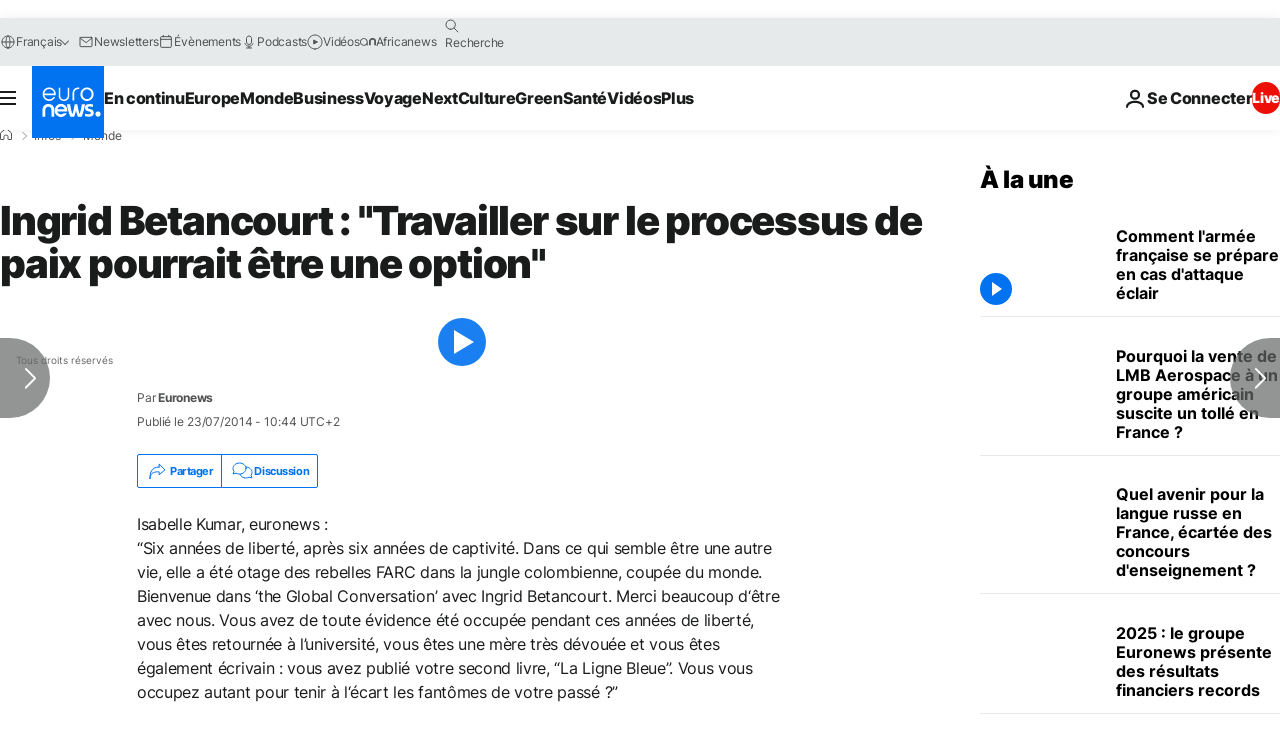

--- FILE ---
content_type: text/html; charset=UTF-8
request_url: https://fr.euronews.com/2014/07/23/ingrid-betancourt-travailler-sur-le-processus-de-paix-pourrait-etre-une-option
body_size: 40261
content:

<!DOCTYPE html>
  <!--
    EVENT ID : 275142
    STORY ID : 2215788
        HOUSENUMBER : 140717_GCSU_301B0
      -->
<html lang="fr">
<head>
  <meta charset="UTF-8">
        <title>Ingrid Betancourt : &quot;Travailler sur le processus de paix pourrait être une option&quot; | Euronews</title>
<meta name="keywords" content="Ingrid Bétancourt,Paris,France,FARC,Colombie">
<meta name="robots" content="max-snippet:-1, max-image-preview:large, max-video-preview:5">
<meta name="date.created" content="2014-07-23 10:44:13">
<meta name="date.available" content="2014-07-23 10:44:13 +02:00">
<meta name="date.updated" content="2014-07-23 10:44:13">
<meta name="date.modified" content="2014-07-23 10:44:13 +02:00">
<meta name="program.url" content="globalconversation">
<meta name="article:modified_time" content="2014-07-23 10:44:13 +02:00">
<meta name="article:published_time" content="2014-07-23 10:44:13 +02:00">
<meta name="article:tag" content="Ingrid Bétancourt">
<meta name="article:tag" content="Paris">
<meta name="article:tag" content="France">
<meta name="article:tag" content="FARC">
<meta name="article:tag" content="Colombie">
<meta name="article:theme" content="news">
<meta name="article:section" content="news_news">
<meta name="article:vertical" content="news">
<meta name="video:tag" content="Ingrid Bétancourt">
<meta name="video:tag" content="Paris">
<meta name="video:tag" content="France">
<meta name="video:tag" content="FARC">
<meta name="video:tag" content="Colombie">
<meta name="news_keywords" content="Ingrid Bétancourt,Paris,France,FARC,Colombie">
<meta name="sponsored" content="no">
<meta name="adv:branded" content="no">
<meta name="adv:featured" content="no">
<meta name="adv:premium" content="yes">
<meta name="wire" content="no">
<link rel="canonical" href="https://fr.euronews.com/2014/07/23/ingrid-betancourt-travailler-sur-le-processus-de-paix-pourrait-etre-une-option">
<link rel="alternate" hreflang="en" href="https://www.euronews.com/2014/07/23/former-farc-hostage-and-colombian-politician-ingrid-betancourt-on-the-human-">
<link rel="alternate" hreflang="fr" href="https://fr.euronews.com/2014/07/23/ingrid-betancourt-travailler-sur-le-processus-de-paix-pourrait-etre-une-option">
<link rel="alternate" hreflang="de" href="https://de.euronews.com/2014/07/23/ingrid-betancourt-vergebung-ist-der-erste-schritt-um-emotional-frei-zu-sein">
<link rel="alternate" hreflang="it" href="https://it.euronews.com/2014/07/23/ingrid-betancourt-in-colombia-potrei-impegnarmi-per-pace">
<link rel="alternate" hreflang="es" href="https://es.euronews.com/2014/07/23/betancourttrabajar-en-proceso-de-paz-es-una-posibilidad">
<link rel="alternate" hreflang="pt" href="https://pt.euronews.com/2014/07/23/ingrid-betancourt-trabalhar-no-processo-de-paz-poderia-ser-uma-opcao">
<link rel="alternate" hreflang="ru" href="https://ru.euronews.com/2014/07/23/former-farc-hostage-and-colombian-politician-ingrid-betancourt-on-the-human-">
<link rel="alternate" hreflang="ar" href="https://arabic.euronews.com/2014/07/23/former-farc-hostage-and-colombian-politician-ingrid-betancourt-on-the-human-">
<link rel="alternate" hreflang="tr" href="https://tr.euronews.com/2014/07/23/ingrid-betancourt-esaretten-ozgurluge-bir-kadinin-portresi">
<link rel="alternate" hreflang="fa" href="https://parsi.euronews.com/2014/07/23/former-farc-hostage-and-colombian-politician-ingrid-betancourt-on-the-human-">
<link rel="alternate" hreflang="el" href="https://gr.euronews.com/2014/07/23/former-farc-hostage-and-colombian-politician-ingrid-betancourt-on-the-human-">
<link rel="alternate" hreflang="hu" href="https://hu.euronews.com/2014/07/23/ingrid-betancourt-a-megbocsatas-nem-egyenlo-a-buntetlenseggel">
<link rel="alternate" hreflang="x-default" href="https://www.euronews.com">
<meta property="og:locale" content="fr-FR">
<meta property="og:url" content="https://fr.euronews.com/2014/07/23/ingrid-betancourt-travailler-sur-le-processus-de-paix-pourrait-etre-une-option">
<meta property="og:site_name" content="euronews">
<meta property="og:type" content="article">
<meta property="og:title" content="Ingrid Betancourt : &quot;Travailler sur le processus de paix pourrait être une option&quot;">
<meta property="og:image" content="https://static.euronews.com/articles/275142/1200x675_275142.jpg">
<meta property="og:image:width" content="1200">
<meta property="og:image:height" content="675">
<meta property="og:image:type" content="image/jpeg">
<meta property="og:image:alt" content="Ingrid Betancourt : &quot;Travailler sur le processus de paix pourrait &ecirc;tre une option&quot;">
<meta property="og:locale:alternate" content="en-GB">
<meta property="og:locale:alternate" content="fr-FR">
<meta property="og:locale:alternate" content="de-DE">
<meta property="og:locale:alternate" content="it-IT">
<meta property="og:locale:alternate" content="es-ES">
<meta property="og:locale:alternate" content="pt-PT">
<meta property="og:locale:alternate" content="ru-RU">
<meta property="og:locale:alternate" content="ar-AE">
<meta property="og:locale:alternate" content="tr-TR">
<meta property="og:locale:alternate" content="fa-IR">
<meta property="og:locale:alternate" content="el-GR">
<meta property="og:locale:alternate" content="hu-HU">
<meta name="twitter:site" content="@euronews">
<meta name="twitter:title" content="Ingrid Betancourt : &quot;Travailler sur le processus de paix pourrait être une option&quot;">
<meta name="twitter:card" content="summary_large_image">
<meta name="twitter:image" content="https://static.euronews.com/articles/275142/1200x675_275142.jpg">
<meta name="twitter:image:alt" content="Ingrid Betancourt : &quot;Travailler sur le processus de paix pourrait &ecirc;tre une option&quot;">
<meta property="fb:pages" content="170299423019450" />

            <link rel="apple-touch-icon" href="/apple-touch-icon.png">
  <link rel="apple-touch-icon" href="/apple-touch-icon-precomposed.png">
  <link rel="apple-touch-icon" sizes="57x57" href="/apple-touch-icon-57x57.png">
  <link rel="apple-touch-icon" sizes="60x60" href="/apple-touch-icon-60x60.png">
  <link rel="apple-touch-icon" sizes="72x72" href="/apple-touch-icon-72x72.png">
  <link rel="apple-touch-icon" sizes="76x76" href="/apple-touch-icon-76x76.png">
  <link rel="apple-touch-icon" sizes="114x114" href="/apple-touch-icon-114x114.png">
  <link rel="apple-touch-icon" sizes="120x120" href="/apple-touch-icon-120x120.png">
  <link rel="apple-touch-icon" sizes="120x120" href="/apple-touch-icon-120x120-precomposed.png">
  <link rel="apple-touch-icon" sizes="144x144" href="/apple-touch-icon-144x144.png">
  <link rel="apple-touch-icon" sizes="152x152" href="/apple-touch-icon-152x152.png">
  <link rel="apple-touch-icon" sizes="152x152" href="/apple-touch-icon-152x152-precomposed.png">
  <link rel="apple-touch-icon" sizes="180x180" href="/apple-touch-icon-180x180.png">
  <link rel="android-icon" sizes="192x192" href="/android-icon-192x192.png">
  <link rel="icon" sizes="16x16" href="/favicon-16x16.png">
  <link rel="icon" sizes="32x32" href="/favicon-32x32.png">
  <link rel="icon" sizes="48x48" href="/favicon.ico">
  <link rel="icon" sizes="96x96" href="/favicon-96x96.png">
  <link rel="icon" sizes="160x160" href="/favicon-160x160.png">
  <link rel="icon" sizes="192x192" href="/favicon-192x192.png">

    <link rel="manifest" href="/manifest.json">
  <meta name="theme-color" content="#ffffff">

  <link rel="home" href="/" title="homepage">


          <script type="application/ld+json">{
    "@context": "https://schema.org/",
    "@graph": [
        {
            "@type": "NewsArticle",
            "mainEntityOfPage": {
                "@type": "Webpage",
                "url": "https://fr.euronews.com/2014/07/23/ingrid-betancourt-travailler-sur-le-processus-de-paix-pourrait-etre-une-option"
            },
            "headline": "Ingrid Betancourt : \u0022Travailler sur le processus de paix pourrait \u00eatre une option\u0022",
            "description": "Ingrid Betancourt : \u0022Travailler sur le processus de paix pourrait \u00eatre une option\u0022",
            "articleBody": "Isabelle Kumar, euronews :\u201cSix ann\u00e9es de libert\u00e9, apr\u00e8s six ann\u00e9es de captivit\u00e9. Dans ce qui semble \u00eatre une autre vie, elle a \u00e9t\u00e9 otage des rebelles FARC dans la jungle colombienne, coup\u00e9e du monde. Bienvenue dans \u2018the Global Conversation\u2019 avec Ingrid Betancourt. Merci beaucoup d\u2018\u00eatre avec nous. Vous avez de toute \u00e9vidence \u00e9t\u00e9 occup\u00e9e pendant ces ann\u00e9es de libert\u00e9, vous \u00eates retourn\u00e9e \u00e0 l\u2019universit\u00e9, vous \u00eates une m\u00e8re tr\u00e8s d\u00e9vou\u00e9e et vous \u00eates \u00e9galement \u00e9crivain : vous avez publi\u00e9 votre second livre, \u201cLa Ligne Bleue\u201d. Vous vous occupez autant pour tenir \u00e0 l\u2018\u00e9cart les fant\u00f4mes de votre pass\u00e9 ?\u201dIngrid Betancourt, \u00e9crivain et ex-otage des FARC en Colombie :\u201cNon, je pense qu\u2019ils sont loin, le pass\u00e9, c\u2019est le pass\u00e9. Je ne me bats pas pour oublier. Peut-\u00eatre que je cours, dans le sens o\u00f9 je cours pour rattraper le temps perdu. C\u2019est pour cela que j\u2019aime mener une vie intense, et c\u2019est pour cela que je veux profiter de chaque seconde.\u201deuronews :\u201cVotre roman \u2018La Ligne Bleue\u2019 est lui aussi assez intense. Il est captivant, c\u2019est une histoire d\u2019amour, c\u2019est un drame \u2013 le conflit en Argentine qu\u2019on appelle \u201cla guerre sale\u201d est au centre de l\u2019intrigue. Julia, le personnage, est forte et reste forte malgr\u00e9 ce que lui font subir les militaires, la torture, l\u2019emprisonnement. Combien y a-t-il de vous dans Julia ?\u201dI. Betancourt :\u201cNon, Julia est diff\u00e9rente et peut-\u00eatre que j\u2019aimerais \u00eatre comme Julia, mais ce n\u2019est pas le cas. Julia est une fille qui a un don. Elle est capable de voir l\u2019avenir. Ce que je voulais avec les autres personnages, Julia et Theo, c\u2019est aborder les th\u00e8mes comme le destin, ce qui se passe quand on croit au destin, est-ce que cela met en danger notre libert\u00e9. Ma th\u00e9orie, c\u2019est que la libert\u00e9, c\u2019est notre capacit\u00e9 \u00e0 agir ou r\u00e9agir face \u00e0 des situations que nous ne pouvons pas changer.\u201deuronews :\u201c\u00c0 certains \u00e9gards, c\u2019est quelque chose de tr\u00e8s personnel ?\u201dI. Betancourt :\u201cQuand on est \u00e9crivain, tout ce qu\u2019on \u00e9crit est nourri par notre exp\u00e9rience personnelle. Mais je voulais que Julia soit diff\u00e9rente, dans le sens o\u00f9 je voulais qu\u2019elle ait sa propre vie. Elle n\u2019a pas ma vie, elle n\u2019a pas mon exp\u00e9rience, mais en m\u00eame temps, je peux comprendre ce qu\u2019elle traverse et cela m\u2019aide \u00e0 parler de choses comme la spiritualit\u00e9, comme la m\u00e9taphysique, comme l\u2019amour et les choix, et la libert\u00e9, et la dignit\u00e9 humaine. Des choses que l\u2019on consid\u00e8re, dans la vie de tous les jours, comme des concepts abstraits.\u201deuronews :\u201cEt donc leur donner vie dans une histoire qui stimule la r\u00e9flexion ?\u201dI. Betancourt :\u201cOui, et j\u2019esp\u00e8re que les gens pourront se plonger dans ce roman et en tirer quelque chose. Il y est question de nos choix, de comment on devient un h\u00e9ros, comment on devient un m\u00e9chant, comment quelqu\u2019un s\u2019y prend pour torturer une autre personne.\u201deuronews :\u201cVous avez donc d\u00fb puiser dans votre propre exp\u00e9rience pour donner vie \u00e0 son personnage, pour donner vie \u00e0 l\u2019histoire. \u00c7a a \u00e9t\u00e9 difficile \u00e0 \u00e9crire ?\u201dI. Betancourt :\u201cEn fait, \u00e7a a \u00e9t\u00e9 un plaisir de l\u2018\u00e9crire. Mon premier livre, \u2018M\u00eame le silence a une fin\u2019, \u00e9tait difficile \u00e0 \u00e9crire parce qu\u2019il s\u2019agissait de mes souvenirs, du r\u00e9cit de ce que j\u2019avais v\u00e9cu dans la jungle. Mais ici, j\u2019ai compos\u00e9, j\u2019ai cr\u00e9\u00e9, j\u2019ai suivi mes personnages. Une fois leurs personnalit\u00e9s et leur pass\u00e9s d\u00e9finis, je les ai suivis en quelque sorte. \u00c7a a \u00e9t\u00e9 d\u2019une certaine mani\u00e8re une exp\u00e9rience agr\u00e9able.\u201deuronews :\u201cEt c\u2019est difficile aujourd\u2019hui ? Maintenant que votre livre est publi\u00e9, que vous en perdez le contr\u00f4le et qu\u2019il est sujet \u00e0 de multiples interpr\u00e9tations, que vous perdez la propri\u00e9t\u00e9 de l\u2019histoire ?\u201dI. Betancourt :\u201cOui, mais d\u2019un certain c\u00f4t\u00e9, c\u2019est important et c\u2019est une b\u00e9n\u00e9diction. Un livre, c\u2019est un \u00eatre humain qui parle, voil\u00e0 ce que c\u2019est. Mais ensuite, c\u2019est un dialogue. Quand on parle avec quelqu\u2019un, il y a une r\u00e9ponse et chaque personne r\u00e9pondra diff\u00e9remment, voil\u00e0 ce qui compte.\u201deuronews :\u201cJulia est capable de laisser son pass\u00e9 derri\u00e8re elle, mais c\u2019est de la fiction. Avez-vous r\u00e9ussi \u00e0 laisser votre pass\u00e9 derri\u00e8re vous ?\u201dI. Betancourt :\u201cOui, pour les choses que j\u2019ai voulu laisser derri\u00e8re moi. Il y a des choses que je veux r\u00e9cup\u00e9rer et il y a des choses qu\u2019il est important de ne pas perdre aujourd\u2019hui. Je pense avoir ramen\u00e9 une sorte de tr\u00e9sor de cette exp\u00e9rience\u2026\u201deuronews :\u201cQuel tr\u00e9sor ?\u201dI. Betancourt :\u201cLe tr\u00e9sor, c\u2019est le dialogue que j\u2019ai avec moi-m\u00eame, comment j\u2019ai appris \u00e0 me conna\u00eetre et aussi \u00e0 conna\u00eetre les autres. Vous voyez, dans la jungle, je pense que j\u2019ai \u00e9t\u00e9 confront\u00e9e au pire de l\u2018\u00eatre humain, mais aussi au meilleur. D\u2019une certaine mani\u00e8re, cela m\u2019a conduit \u00e0 aimer l\u2019autre et je pense qu\u2019aujourd\u2019hui, je suis capable de d\u00e9passer la premi\u00e8re impression que je peux avoir sur quelqu\u2019un.\u201deuronews :\u201cIl y a eu des frictions non seulement avec les ravisseurs, mais aussi avec vos co-otages. O\u00f9 est le bon dont vous parlez ?\u201dI. Betancourt :\u201cDans des situations, dans la compassion, dans la g\u00e9n\u00e9rosit\u00e9, de la part des gardiens, qui a un moment donn\u00e9 essayaient d\u2018\u00eatre gentils m\u00eame s\u2019ils avaient re\u00e7u l\u2019ordre d\u2018\u00eatre parfois m\u00eame sadiques. C\u2019est ce genre d\u2019humilit\u00e9 qu\u2019il y a chez certaines personnes qui sont pr\u00eates \u00e0 tout donner pour aider une autre personne. La g\u00e9n\u00e9rosit\u00e9 de mes co-otages pour partager la nourriture. Pour se prendre dans les bras aussi. L\u2018\u00eatre humain est une machine tr\u00e8s complexe. Nous devrions \u00eatre, comment dire, tellement fiers d\u2018\u00eatre des \u00eatres humains, d\u2019avoir la capacit\u00e9 de se transcender, d\u2018\u00eatre toujours capable, je dirais, de surmonter les peurs, l\u2019obscurit\u00e9. Nous sommes des chercheurs de lumi\u00e8re.\u201deuronews :\u201cNous avons demand\u00e9 \u00e0 nos t\u00e9l\u00e9spectateurs de participer et d\u2019envoyer leurs questions sur internet. Nous avons re\u00e7u celle-ci de Kamran Deyhimi qui demande : est-il possible de pardonner, apr\u00e8s tout ce que vous avez travers\u00e9 ?\u201dI. Betancourt :\u201cLe pardon n\u2019est pas quelque chose qui vient spontan\u00e9ment. Mais il faut pardonner.\u201deuronews :\u201cPourquoi ? Je ne vois pas pourquoi il faut pardonner\u2026\u201dI. Betancourt :\u201cParce que le pardon, c\u2019est se lib\u00e9rer soi-m\u00eame. Quand vous \u00eates prisonnier de la haine, vous laissez l\u2019autre, celui qui vous a fait du mal, vous imposer ses vis\u00e9es \u00e9motionnelles. Il faut \u00eatre libre pour ressentir tout ce que l\u2019on veut. Pour ne pas \u00eatre sous le contr\u00f4le de quelqu\u2019un qui vous a fait du mal. Donc je pense que le pardon est le premier pas vers la vraie libert\u00e9, la libert\u00e9 \u00e9motionnelle.\u201deuronews :\u201cMais ce n\u2019est pas facile.\u201dI. Betancourt :\u201cCe n\u2019est pas facile, et je pense que c\u2019est quelque chose de n\u00e9cessaire \u2013 rationnellement, c\u2019est tr\u00e8s facile de dire \u2018je vais pardonner\u2019 \u2013 mais \u00e9motionnellement, c\u2019est quelque chose qu\u2019il faut faire chaque jour. Parfois me viennent ces images \u2013 des images du pass\u00e9 \u2013 et je revois mon \u00e9motion, combien cela a pu \u00eatre difficile pour moi, et je dois revenir aux \u00e9motions que j\u2019ai choisies et ensuite essayer de rester coh\u00e9rente avec mes d\u00e9cisions. Je dirais que le pardon est une discipline, une discipline spirituelle, et il faut s\u2019y astreindre chaque jour.\u201deuronews :\u201cDe toute \u00e9vidence, la spiritualit\u00e9 est importante \u00e0 vos yeux, vous \u00eates catholique pratiquante. Quand vous \u00e9tiez dans la jungle, avez-vous jamais remis en question votre religion ? N\u2019avez-vous jamais voulu la mettre de c\u00f4t\u00e9, et ne plus croire \u00e0 l\u2019existence d\u2019un Dieu ?\u201dI. Betancourt :\u201cJ\u2019ai beaucoup de conflits avec ma religion. Je crois que je suis une catholique rebelle. Il y a beaucoup de sujets dans ma religion avec lesquels je ne suis pas \u00e0 l\u2019aise. Laissons de c\u00f4t\u00e9 la religion, et parlons de la relation que nous entretenons avec nous-m\u00eame, et \u00e0 travers nous-m\u00eame et l\u2019autre dimension qu\u2019on peut appeler Dieu, \u00e7a, c\u2019est une force.\u201deuronews :\u201cVous \u00eates libre, mais est-ce difficile ? Parce que vous n\u2018\u00eates pas libre de votre identit\u00e9, vous \u00eates prisonni\u00e8re de qui vous \u00eates, toujours vue comme \u2018Ingrid Betancourt l\u2019ex-otage\u2019. Voulez-vous vous d\u00e9barrasser de cela ou est-ce que cela apporte quelque chose ?\u201dI. Betancourt :\u201cLa libert\u00e9 est un concept tr\u00e8s complexe. Vous \u00eates libre de quelqu\u2019un, ou libre avec quelqu\u2019un. C\u2019est aussi quelque chose qu\u2019il faut exercer sur soi. Libre de votre caract\u00e8re, libre de vos pr\u00e9jug\u00e9s. Libre, m\u00eame, des choses que vous avez faites dans le pass\u00e9.\u201deuronews :\u201cVous serez toujours connue comme une ancienne otage, est-ce que \u00e7a vous ennuie ?\u201dI. Betancourt :\u201cNon, parce que c\u2019est ma r\u00e9alit\u00e9. Je suis une ancienne otage. Je suis une ancienne otage dans toutes les dimensions de mon \u00eatre en tant que femme, m\u00e8re, \u00e9crivain, et m\u00eame femme politique. Je serai toujours une ancienne otage.\u201deuronews :\u201cEst-ce que vous vous en servez \u00e0 votre avantage ?\u201dI. Betancourt :\u201cJe crois que oui, et je crois que nous devons tous essayer de transformer ces choses tristes dans nos vies en opportunit\u00e9s pour en faire quelque chose de positif.\u201deuronews :\u201cNous avons re\u00e7u cette question d\u2019Aubin H\u00e9ritier Mboukou qui demande : que faites-vous aujourd\u2019hui pour aider les autres otages qui vivent des crises semblables \u00e0 la v\u00f4tre, ou les autres otages qui sont toujours retenus en Colombie ?\u201dI. Betancourt :\u201cJ\u2019essaie de faire autant que je le peux, je suis tr\u00e8s engag\u00e9e. D\u00e8s qu\u2019on m\u2019appelle, par exemple, je suis tr\u00e8s active avec \u2018Otages du monde\u2019, je participe \u00e0 leurs conf\u00e9rences pour qu\u2019ils se fassent entendre, pour attirer l\u2019attention des m\u00e9dias sur des cas pr\u00e9cis, des Fran\u00e7ais qui ont \u00e9t\u00e9 enlev\u00e9s. En Colombie aussi, j\u2019essaie de d\u00e9fendre les droits des victimes. Vous savez, dans le monde il y a quelque chose de tr\u00e8s \u00e9trange. Les victimes sont repr\u00e9sent\u00e9es comme coupables de leur destin.\u201deuronews :\u201cVous aussi ?\u201dI. Betancourt :\u201cOui, beaucoup, et beaucoup de ceux qui se sont retrouv\u00e9s dans cette situation, et avec qui j\u2019ai pu parler, nous ressentons tous qu\u2018\u00e0 un moment donn\u00e9 les gens disent \u2018et bien, tu n\u2019as pas fait attention, tu n\u2019as pas \u00e9t\u00e9 prudent, tu aurais pu \u00e9viter ce qu\u2019il t\u2019est arriv\u00e9\u2019, et c\u2019est faux.\u201deuronews :\u201cCulpabilisez-vous d\u2019avoir \u00e9t\u00e9 lib\u00e9r\u00e9e, en gros, parce que vous aviez de la notori\u00e9t\u00e9, parce que vous \u00e9tiez connue ? C\u2019est culpabilisant ?\u201dI. Betancourt :\u201cNon. Je me sens tr\u00e8s chanceuse. Si je n\u2019avais pas eu cela, je serais probablement encore dans la jungle aujourd\u2019hui. Mais je crois que \u00e7a m\u2019a aid\u00e9, mais les autres otages \u00e9galement, \u00e0 travers moi. Et oui, je trouve qu\u2019il est tr\u00e8s important de parler haut et fort pour les autres parce que parfois ceux qui sont dans la jungle, ou captifs, ou enlev\u00e9s ne b\u00e9n\u00e9ficient pas de cette exposition m\u00e9diatique donc nous devons \u00eatre l\u00e0 pour eux, pour leur apporter cette exposition.\u201deuronews :\u201cVous avez \u00e9galement beaucoup soutenu le d\u00e9sormais pr\u00e9sident colombien Juan Manuel Santos lors de sa campagne \u00e9lectorale parce qu\u2019il soutenait le processus de paix avec les rebelles FARC. Qu\u2019est-ce que \u00e7a vous a fait de vous impliquer \u00e0 nouveau en politique ?\u201dI. Betancourt :\u201cC\u2018\u00e9tait un peu bizarre. C\u2019est la premi\u00e8re fois que je le faisais depuis ma lib\u00e9ration, et c\u2018\u00e9tait bizarre parce que je voulais \u00eatre\u2026 Je ne voulais pas revenir en politique, je ne me sentais pas assez forte. Je me suis dit que c\u2018\u00e9tait un moment vraiment important pour les Colombiens, que nous devions prendre la bonne d\u00e9cision. Au moment o\u00f9 j\u2019ai r\u00e9agi, Juan Manuel Santos \u00e9tait en train de perdre la campagne \u00e9lectorale aux d\u00e9pens du candidat de la guerre. Je trouve que les Colombiens ont r\u00e9agi de mani\u00e8re tr\u00e8s positive. Tout \u00e0 coup, il y a eu cette pens\u00e9e : nous avons deux choix. Nous devons arriver \u00e0 la paix. Il y a le choix d\u2019exterminer l\u2019autre, celui qui pense diff\u00e9remment, et l\u2019autre voie, c\u2019est de se tenir la main et de dire : \u2018je te reconnais en tant qu\u2018\u00eatre humain, travaillons ensemble pour un monde meilleur\u2019.\u201deuronews :\u201cJusqu\u2019o\u00f9 comptez-vous allez d\u00e9sormais en politique ? Est-ce un d\u00e9but ?\u201dI. Betancourt :\u201cJe ne sais pas. Je me consid\u00e8re comme quelqu\u2019un qui ouvre des portes. Je suis disponible. Je veux \u00eatre disponible pour les bonnes causes. Je ne suis pas s\u00fbre de vouloir aller dans l\u2019ar\u00e8ne politique. Le souvenir de mes exp\u00e9riences en politique est tr\u00e8s difficile, douloureux.\u201deuronews :\u201c\u00c9tiez-vous une bonne politicienne ?\u201dI. Betancourt :\u201cOui, j\u2018\u00e9tais une tr\u00e8s bonne politicienne. Je me battais vraiment, mais quand on se bat, on re\u00e7oit \u00e9galement de tr\u00e8s gros coups, \u00e7a fait mal, il faut \u00eatre dur. Je ne sais pas si je suis assez dure pour y retourner. Mais je me dis que peut-\u00eatre, si je sens que je peux retrouver cette force et si la Colombie pense que c\u2019est le bon moment. Peut-\u00eatre que si je peux me rendre utile, peut-\u00eatre que je pourrais y r\u00e9fl\u00e9chir.\u201deuronews :\u201cTravailler sur le processus de paix ?\u201dI. Betancourt :\u201cTravailler sur le processus de paix pourrait \u00eatre une option.\u201deuronews :\u201cJusqu\u2018\u00e0 quel point seriez-vous pr\u00eate \u00e0 voir les rebelles FARC int\u00e9grer la vie politique, parce que c\u2019est quelque chose qui est sur la table. Vous pensez que c\u2019est faisable, vous les connaissez ?\u201dI. Betancourt :\u201cJe les connais, je les connais. Vous savez, une des choses que j\u2019ai apprises dans la jungle, c\u2019est que les \u00eatres humains sont complexes et vous devez toujours ouvrir une porte pour donner l\u2019opportunit\u00e9 \u00e0 cette personne qui agit de mani\u00e8re horrible contre vous de changer et de laisser entrer la lumi\u00e8re en elle. Si on se contente de dire que ce sont des terroristes, qu\u2019ils sont mauvais et que la seule chose qu\u2019il faille faire avec eux, c\u2019est de les mettre en prison, alors on les prive de l\u2019opportunit\u00e9 de se transformer en des gens utiles pour la soci\u00e9t\u00e9. Je le dis parce que nous avons d\u2019autres exemples en Colombie, il y a ce groupe rebelle, le M19. Ils ont conduit un processus de paix il y a quelques ann\u00e9es et les dirigeants du M19 sont aujourd\u2019hui des hommes politiques tr\u00e8s importants en Colombie et ils ont transform\u00e9 la politique et apport\u00e9 de bonnes id\u00e9es. Et m\u00eame s\u2019ils \u00e9taient violents et s\u2019ils ont tu\u00e9 des gens \u2013 c\u2019est quelque chose que l\u2019on ne peut pas ignorer \u2013 je pense qu\u2019ils ont saisi l\u2019opportunit\u00e9 d\u2018\u00eatre de bons Colombiens.\u201deuronews :\u201cLes crimes pass\u00e9s dont vous venez de parler devraient-ils rester impunis ? Vos anciens ravisseurs devraient-ils rester impunis s\u2019ils contribuaient \u00e0 faire avancer le processus de paix ?\u201dI. Betancourt :\u201cNon, impuni n\u2019est pas un bon terme. Le pardon ne signifie pas l\u2019impunit\u00e9. Il faut de la justice, mais je pense que nous devons nous montrer cr\u00e9atifs dans la mani\u00e8re de rendre la justice. Parfois, la prison est une option. Il faut penser \u00e0 d\u2019autres exemples. Par exemple, j\u2019y ai r\u00e9fl\u00e9chi et ce serait formidable : des filles \u00e9taient charg\u00e9es de me surveiller, et j\u2019aimerais beaucoup les voir \u00e9changer leurs fusils contre des fleurs. L\u2019exportation de fleurs est une industrie importante en Colombie. J\u2019adorerais pouvoir cr\u00e9er des fermes florales o\u00f9 elles pourraient \u00eatres propri\u00e9taires et employ\u00e9es, et leur donner l\u2019opportunit\u00e9 de gagner de l\u2019argent honn\u00eatement et de faire des choses bien.\u201deuronews :\u201cVous parlez comme une politicienne.\u201dI. Betancourt :\u201cEuh, oui, je crois que j\u2019en suis une.\u201deuronews :\u201cQuand vous avez quitt\u00e9 la jungle, vous avez dit que vous ne vous priveriez pas des petits plaisirs de la vie : des fleurs dans votre chambre, une tasse de th\u00e9 si vous en aviez envie, du g\u00e2teau, une glace. C\u2019est encore le cas ?\u201dI. Betancourt :\u201cOh oui, absolument. J\u2019ajuste des r\u00e8gles du quotidien. Et j\u2019en parle dans le roman. \u2018La Ligne Bleue\u2019 parle de cet horizon de bonheur. O\u00f9 voit-on que le bonheur se trouve ? Parfois, c\u2019est dans le pass\u00e9 et on se sent triste parce que le bonheur ne fait plus partie du pr\u00e9sent. Ou alors il est dans le futur, quelque chose dont on a envie, et on court et on ferait n\u2019importe quoi pour atteindre ce bonheur. Mais je crois que le bonheur est dans l\u2019instant. Comment pouvons-nous apprendre \u00e0 vivre le bonheur au pr\u00e9sent : marcher sur cette ligne bleue, dans le pr\u00e9sent. Par exemple avec vous, dans cette magnifique ville de Paris, avec ce temps merveilleux, en voil\u00e0 du bonheur.\u201deuronews :\u201cMais cette ligne bleue, l\u00e0 o\u00f9 le ciel rejoint la mer, on ne peut pas l\u2019atteindre ?\u201dI. Betancourt :\u201cEt bien, c\u2019est une all\u00e9gorie pour les parties spirituelle et physique en nous. \u00c0 la fin, Julia a cette vision o\u00f9 elle voit qu\u2019il n\u2019y a plus de ligne entre le spirituel et le physique, entre la mer et le ciel. L\u2019objectif \u00e0 atteindre, c\u2019est, je pense, comprendre que tout ce que nous sommes, physique et spirituel, doit se fondre ensemble pour que nous nous rendions compte de la vie que nous vivons dans le pr\u00e9sent. On ne peut pas vivre autrement.\u201deuronews :\u201cNous allons terminer avec une question de Francis Grady : \u00eates-vous heureuse et combl\u00e9e ?\u201dI. Betancourt :\u201cOui et non. Oui parce que je pense que j\u2019ai tout ce que je souhaite et que j\u2019ai appris \u00e0 \u00eatre reconnaissante envers la vie. Et non parce que je pense qu\u2019il faut de l\u2019espoir. L\u2019espoir, c\u2019est toujours l\u2019id\u00e9e d\u2019aller plus loin, c\u2019est ce petit moteur qu\u2019on a en nous pour nous faire avancer, donc je crois que je veux garder cet \u00e9quilibre, je crois.\u201deuronews :\u201cIngrid Betancourt, merci beaucoup d\u2019avoir \u00e9t\u00e9 notre invit\u00e9e dans \u2018the Global Conversation\u2019.\u201d",
            "dateCreated": "2014-07-23T10:44:13+02:00",
            "dateModified": "2014-07-23T10:44:13+02:00",
            "datePublished": "2014-07-23T10:44:13+02:00",
            "image": {
                "@type": "ImageObject",
                "url": "https://static.euronews.com/articles/275142/1440x810_275142.jpg",
                "width": 1440,
                "height": 810,
                "caption": "Ingrid Betancourt : \u0022Travailler sur le processus de paix pourrait \u00eatre une option\u0022",
                "thumbnail": "https://static.euronews.com/articles/275142/432x243_275142.jpg",
                "publisher": {
                    "@type": "Organization",
                    "name": "euronews",
                    "url": "https://static.euronews.com/website/images/euronews-logo-main-blue-403x60.png"
                }
            },
            "publisher": {
                "@type": "Organization",
                "name": "Euronews",
                "legalName": "Euronews",
                "url": "https://fr.euronews.com/",
                "logo": {
                    "@type": "ImageObject",
                    "url": "https://static.euronews.com/website/images/euronews-logo-main-blue-403x60.png",
                    "width": 403,
                    "height": 60
                },
                "sameAs": [
                    "https://www.facebook.com/fr.euronews",
                    "https://twitter.com/euronewsfr",
                    "https://flipboard.com/@euronewsfr",
                    "https://www.linkedin.com/company/euronews"
                ]
            },
            "articleSection": [
                "Monde"
            ]
        },
        {
            "@type": "WebSite",
            "name": "Euronews.com",
            "url": "https://fr.euronews.com/",
            "potentialAction": {
                "@type": "SearchAction",
                "target": "https://fr.euronews.com/search?query={search_term_string}",
                "query-input": "required name=search_term_string"
            },
            "sameAs": [
                "https://www.facebook.com/fr.euronews",
                "https://twitter.com/euronewsfr",
                "https://flipboard.com/@euronewsfr",
                "https://www.linkedin.com/company/euronews"
            ]
        }
    ]
}</script>
      

        <link rel="alternate" type="application/rss+xml" href="https://fr.euronews.com/rss?level=program&amp;name=globalconversation"/>
    <link rel="alternate" type="application/rss+xml" href="https://fr.euronews.com/rss?level=vertical&amp;name=news"/>

    <meta name="application-name" content="euronews.com">

            <meta name="viewport" content="width=device-width, minimum-scale=1, initial-scale=1">

  
              <meta name="dfp-data" content="{&quot;rootId&quot;:&quot;6458&quot;,&quot;adUnit&quot;:&quot;&quot;,&quot;keyValues&quot;:[],&quot;level1&quot;:&quot;euronews_new&quot;,&quot;lazyLoadingOffset&quot;:300,&quot;hasSwipe&quot;:false,&quot;disabledAdSlots&quot;:[]}">

            <meta name="adobe-analytics-data" content="{&quot;site&quot;:{&quot;platform&quot;:&quot;&quot;,&quot;language&quot;:&quot;fr&quot;,&quot;primarylanguage&quot;:&quot;&quot;,&quot;secondarylanguage&quot;:&quot;&quot;,&quot;environment&quot;:&quot;prod&quot;,&quot;brand&quot;:&quot;euronews&quot;,&quot;servicetype&quot;:&quot;web&quot;,&quot;version&quot;:&quot;15.9.2&quot;},&quot;page&quot;:{&quot;pagename&quot;:&quot;euronews.news.news.globalconversation.275142.former-farc-hostage-and-colombian-politician-ingrid-betancourt-on-the-human-&quot;,&quot;pagehasad&quot;:&quot;&quot;,&quot;pagenumads&quot;:&quot;&quot;,&quot;sitesection&quot;:&quot;&quot;,&quot;sitesubsection1&quot;:&quot;&quot;,&quot;sitesubsection2&quot;:&quot;&quot;,&quot;pagetype&quot;:&quot;article&quot;,&quot;pageurl&quot;:&quot;fr.euronews.com\/2014\/07\/23\/ingrid-betancourt-travailler-sur-le-processus-de-paix-pourrait-etre-une-option&quot;,&quot;pagedownloadtime&quot;:&quot;&quot;,&quot;vertical&quot;:&quot;news&quot;,&quot;theme&quot;:&quot;news&quot;,&quot;program&quot;:&quot;globalconversation&quot;,&quot;contenttype&quot;:&quot;txt&quot;,&quot;menustatus&quot;:&quot;&quot;,&quot;pagereload&quot;:&quot;&quot;,&quot;pagedisplaybreakpoint&quot;:&quot;&quot;,&quot;displaybreakingnewsbar&quot;:&quot;none&quot;,&quot;swipe&quot;:&quot;none&quot;,&quot;urlpath&quot;:&quot;fr.euronews.com\/2014\/07\/23\/ingrid-betancourt-travailler-sur-le-processus-de-paix-pourrait-etre-une-option&quot;},&quot;search&quot;:{&quot;keyword&quot;:&quot;&quot;,&quot;searchresult&quot;:&quot;&quot;},&quot;uv&quot;:{&quot;uvid&quot;:&quot;&quot;,&quot;logged&quot;:&quot;&quot;,&quot;isbot&quot;:&quot;&quot;},&quot;article&quot;:{&quot;eventid&quot;:&quot;275142&quot;,&quot;storyid&quot;:&quot;2215788&quot;,&quot;updatedate&quot;:&quot;23\/07\/2014&quot;,&quot;title&quot;:&quot;ingrid betancourt : \\\&quot;travailler sur le processus de paix pourrait être une option\\\&quot;&quot;,&quot;format&quot;:&quot;standard&quot;,&quot;nbdayssincepublication&quot;:4210,&quot;articlepromotedtobcs&quot;:&quot;&quot;,&quot;articlepromotedtohp&quot;:&quot;&quot;,&quot;technicaltags&quot;:&quot;none&quot;,&quot;contenttaxonomy&quot;:&quot;&#039;gt_negative&#039;|&#039;gt_negative_fear&#039;|&#039;neg_facebook_2021&#039;|&#039;gt_negative_sadness&#039;|&#039;castrol_negative_uk&#039;|&#039;neg_mobkoi_castrol&#039;|&#039;gt_positive_love&#039;|&#039;neg_bucherer&#039;|&#039;gt_negative_dislike&#039;|&#039;neg_facebook&#039;|&#039;neg_saudiaramco&#039;|&#039;gv_military&#039;|&#039;neg_citi_campaign&#039;|&#039;gv_terrorism&#039;|&#039;neg_facebook_neg1&#039;|&#039;neg_facebook_neg14&#039;|&#039;neg_mobkoi_fb-weareonit_fs_28feb2019&#039;|&#039;gs_education_misc&#039;|&#039;gs_health&#039;|&#039;gs_education&#039;&quot;,&quot;gallerynumber&quot;:&quot;none&quot;,&quot;hasvuukle&quot;:true,&quot;program&quot;:&quot;The Global Conversation&quot;,&quot;tags&quot;:&quot;Ingrid Bétancourt,Paris,France,FARC,Colombie&quot;},&quot;login&quot;:{&quot;subscriptiontype&quot;:&quot;other&quot;,&quot;dailynl&quot;:&quot;none&quot;},&quot;video&quot;:{&quot;videoid&quot;:&quot;275142&quot;,&quot;youtubevideoid&quot;:&quot;none&quot;,&quot;dailymotionvideoid&quot;:&quot;x21z1td&quot;,&quot;housenumbervidid&quot;:&quot;140717_GCSU_301B0&quot;,&quot;name&quot;:&quot;former-farc-hostage-and-colombian-politician-ingrid-betancourt-on-the-human-&quot;,&quot;publicationdate&quot;:&quot;23\/07\/2014&quot;,&quot;type&quot;:&quot;vod&quot;,&quot;duration&quot;:&quot;none&quot;,&quot;isinplaylist&quot;:&quot;none&quot;,&quot;playlistname&quot;:&quot;none&quot;,&quot;haspreview&quot;:&quot;none&quot;,&quot;viewmode&quot;:&quot;none&quot;,&quot;playername&quot;:&quot;dailymotion&quot;,&quot;playlistnumitems&quot;:&quot;none&quot;,&quot;playlistposition&quot;:&quot;none&quot;,&quot;soundstatus&quot;:&quot;none&quot;},&quot;component&quot;:{&quot;name&quot;:&quot;&quot;,&quot;type&quot;:&quot;&quot;,&quot;action&quot;:&quot;&quot;,&quot;pagename&quot;:&quot;&quot;,&quot;actiondetail&quot;:&quot;&quot;},&quot;newsletter&quot;:{&quot;name&quot;:&quot;&quot;,&quot;location&quot;:&quot;&quot;},&quot;cm&quot;:{&quot;ssf&quot;:&quot;1&quot;},&quot;thirdPartiesDisabled&quot;:[],&quot;sendDate&quot;:null}">
  

  <meta id="metaEventId" name="eventId" content="275142">
  <meta id="metaStoryId" name="storyId" content="2215788">
  <meta id="metaDfptValue" name="dfptValue" content="">
  <meta id="metaHouseNumber" name="houseNumber" content="140717_GCSU_301B0">
  <meta
  name="app-contexts" content="[&quot;main&quot;,&quot;article&quot;]">

    
    <meta name="default-img" content="https://static.euronews.com/articles/275142/480x270_275142.jpg">

          <link rel="preload" as="style" href="/build/e09c9fcfcc074bccb6b0-reduce-cls.css">
    <link rel="preload" as="style" href="/build/60f2680ec86092ed27b8-common.css">
    <link rel="preload" as="style" href="/build/2704ee1d94cf0ae161ea-trumps.css">
    <link rel="preload" as="style" href="/build/1e29222cf9b97f50ec61-header.css">
              <link rel="preload" as="script" href="https://securepubads.g.doubleclick.net/tag/js/gpt.js" />
      
                  <link rel="preload" as="image" imagesrcset="https://static.euronews.com/website/statics/vector/fallback.svg" imagesizes="(max-width: 1023px) 100vw, 67vw">
    
  
  <link rel="preload" as="style" href="/build/eb5119b45dbf273d50a5-article-viewport.css">

            <style>
    #accessibility-bar,#c-burger-button-checkbox,#c-language-switcher-list-open,.c-breaking-news,.c-language-switcher__list,.c-search-form__loader, .o-site-hr__second-level__dropdown,.o-site-hr__second-level__dropdown-mask,.o-site-hr__sidebar,.o-site-hr__sidebar-mask{display:none}
    .c-bar-now .c-tags-list,.c-bar-now__container,.c-navigation-bar,.c-navigation-bar__wrappable-list,.c-search-form.c-search-engine,.o-site-hr__first-level__container,.o-site-hr__second-level__container,.o-site-hr__second-level__links,.o-site-hr__second-level__burger-logo,.c-burger-button{display:flex}

    @supports (content-visibility: hidden) {
      .o-site-hr__second-level__dropdown,.o-site-hr__sidebar {
        display: flex;
        content-visibility: hidden;
      }
    }
  </style>

    <link rel="stylesheet" href="/build/e09c9fcfcc074bccb6b0-reduce-cls.css">
    <link rel="stylesheet" href="/build/60f2680ec86092ed27b8-common.css">
    <link rel="stylesheet" href="/build/2704ee1d94cf0ae161ea-trumps.css">
    <link rel="stylesheet" href="/build/1e29222cf9b97f50ec61-header.css">
    <link rel="stylesheet" href="/build/509b54a72fb69fe05136-didomi.css">

  
  <link rel="stylesheet" href="/build/0791760b27eeb6a629e6-swiper_bundle.css">

        <link rel="stylesheet" href="/build/7efb5a34a46b1f4c3ad5-article_newsy.css">
          <link rel="stylesheet" href="/build/eb5119b45dbf273d50a5-article-viewport.css">
          <link rel="stylesheet" href="/build/b5685a6326b6eec6cecd-article_base.css">
  
        <style>@font-face{font-family: "Arial size-adjust";font-style: normal;font-weight: 400;font-display: swap;src: local("Arial");size-adjust: 102.5%;}body{font-family: 'Arial size-adjust', Arial, sans-serif;}</style>

    
          <link rel="stylesheet" href="/build/0a99ec3795784c5a8509-fonts.css" media="print" onload="this.media=&#039;all&#039;">
          
      
  
                <link rel="preconnect" href="https://static.euronews.com">
      <link rel="preconnect" href="https://api.privacy-center.org">
      <link rel="preconnect" href="https://sdk.privacy-center.org">
      <link rel="preconnect" href="https://www.googletagservices.com">
      <link rel="preconnect" href="https://pagead2.googlesyndication.com">
              <link rel="dns-prefetch" href="//scripts.opti-digital.com">
                  <link rel="dns-prefetch" href="https://connect.facebook.net">
                  <link rel="dns-prefetch" href="https://ping.chartbeat.net">
        <link rel="dns-prefetch" href="https://static.chartbeat.com">
        

              <link rel="dns-prefetch" href="https://odb.outbrain.com">
      <link rel="dns-prefetch" href="https://log.outbrainimg.com">
      <link rel="dns-prefetch" href="https://mcdp-chidc2.outbrain.com">
      <link rel="dns-prefetch" href="https://sync.outbrain.com">
      <link rel="dns-prefetch" href="https://libs.outbrain.com">
      <link rel="dns-prefetch" href="https://tcheck.outbrainimg.com">
      <link rel="dns-prefetch" href="https://widgets.outbrain.com">
      
    <script>
  window.euronewsEnvs = JSON.parse('{"PUBLIC_GIGYA_API_KEY":"4_G3z5aGNUymdcrkV9z9qOAg","PUBLIC_INSIDER_PARTNER_NAME":"euronewsfr","PUBLIC_INSIDER_PARTNER_ID":"10008155","PUBLIC_APP_ENV":"prod","PUBLIC_URLS_BASE":"euronews.com"}');
</script>


  <script> performance.mark('enw-first-script'); </script>
              <script id="euronews-initial-server-data">
                              window.getInitialServerData = () => ({"context":{"website":"euronews","pageType":"article","servicetype":"web","features":["socialManager","euronewsUUIDManager","userNavigationActivity","didomi","googleGpt","advertisingOptiDigital","wallpaper","DVTargetingSignalsManager","bombora","insider","scrollRestore","adobe","swiper","iaDisclaimerReporting","connatix","outbrain","video","vuukle"],"featureFlipping":{"fast":{"adobe":{"languages":{"en":true,"fr":true,"de":true,"it":true,"es":true,"pt":true,"tr":true,"pl":true,"ru":true,"ar":true,"fa":true,"el":true,"hu":true},"thirdpart":true,"description":"Analytics tracking"},"adobeAudienceManager":{"languages":{"en":true,"fr":true,"de":true,"it":true,"es":true,"pt":true,"tr":true,"pl":true,"ru":true,"ar":true,"fa":true,"el":true,"hu":true},"thirdpart":true,"description":"_"},"adsAutorefresh":{"languages":{"en":false,"ar":false,"de":false,"el":false,"es":false,"fa":false,"fr":false,"hu":false,"it":false,"pt":false,"ru":false,"tr":false,"pl":false},"thirdpart":false,"description":"Permet un autorefresh auto des pubs toutes les X secondes"},"adsLazyloading":{"languages":{"en":true,"fr":true,"de":true,"it":true,"es":true,"pt":true,"tr":true,"pl":true,"ru":true,"ar":true,"fa":true,"el":true,"hu":true},"thirdpart":false,"description":"Permet d\u2019afficher les pubs au fur \u00e0 mesure du scroll d\u2019un utilisateur sur nos pages, ce qui permet d\u2019acc\u00e9l\u00e9rer le chargement du haut de page"},"advertising":{"languages":{"en":false,"fr":false,"de":false,"it":false,"es":false,"pt":false,"tr":false,"pl":false,"ru":false,"ar":false,"fa":false,"el":false,"hu":false},"thirdpart":false,"description":"to enable new advertising core (while double run, we use old advertising when this key is off)"},"advertisingOptiDigital":{"languages":{"en":true,"fr":true,"de":true,"it":true,"es":true,"pt":true,"tr":true,"pl":true,"ru":true,"ar":true,"fa":true,"el":true,"hu":true},"thirdpart":true,"description":"New Advertising management with OptiDigital"},"advertisingSingleRequestMode":{"languages":{"en":false,"ar":false,"de":false,"el":false,"es":false,"fa":false,"fr":false,"hu":false,"it":false,"pt":false,"ru":false,"tr":false,"pl":false},"thirdpart":false,"description":"WARNING: WHEN TURNED ON IT MAKES AD REQUEST COUNT EXPLODE AND LEADS TO TERRIBLE IMPRESSION\/REQUEST RATIO\nenable singleRequest mode for new advertising implementation (will do multirequest if disabled)"},"analytics":{"languages":{"en":true,"fr":true,"de":true,"it":true,"es":true,"pt":true,"tr":true,"pl":true,"ru":true,"ar":true,"fa":true,"el":true,"hu":true},"thirdpart":false,"description":"_"},"autorefresh":{"languages":{"en":true,"fr":true,"de":true,"it":true,"es":true,"pt":true,"tr":true,"pl":true,"ru":true,"ar":true,"fa":true,"el":true,"hu":true},"thirdpart":false,"description":"_"},"bcovery":{"languages":{"en":false,"ar":false,"de":false,"el":false,"es":false,"fa":false,"fr":false,"hu":false,"it":false,"pt":false,"ru":false,"tr":false,"pl":false},"thirdpart":true,"description":"_"},"bombora":{"languages":{"en":true,"fr":true,"de":true,"it":true,"es":true,"pt":true,"tr":true,"pl":true,"ru":true,"ar":true,"fa":false,"el":true,"hu":true},"thirdpart":true,"description":"_"},"bomboraStandardTag":{"languages":{"en":true,"fr":true,"de":true,"it":true,"es":true,"pt":true,"tr":true,"pl":true,"ru":true,"ar":true,"fa":false,"el":true,"hu":true},"thirdpart":true,"description":"_"},"breakingNewsBanner":{"languages":{"en":true,"fr":true,"de":true,"it":true,"es":true,"pt":true,"tr":true,"pl":true,"ru":true,"ar":true,"fa":true,"el":true,"hu":true},"thirdpart":false,"description":"_"},"caption":{"languages":{"en":true,"fr":true,"de":true,"it":true,"es":true,"pt":true,"tr":true,"pl":true,"ru":true,"ar":true,"fa":true,"el":true,"hu":true},"thirdpart":false,"description":"_"},"chartbeat":{"languages":{"en":true,"fr":true,"de":true,"it":true,"es":true,"pt":true,"tr":true,"pl":true,"ru":true,"ar":true,"fa":true,"el":true,"hu":true},"thirdpart":true,"description":"chartbeat.js is the Javascript code for the standard web tracking"},"chartbeat_mab":{"languages":{"en":true,"fr":true,"de":true,"it":true,"es":true,"pt":true,"tr":true,"pl":true,"ru":true,"ar":true,"fa":true,"el":true,"hu":true},"thirdpart":true,"description":"chartbeat_mab.js is the library for Chartbeat's headline testing functionality"},"connatix":{"languages":{"en":true,"fr":true,"de":true,"it":true,"es":true,"pt":true,"tr":true,"pl":true,"ru":true,"ar":true,"fa":true,"el":true,"hu":true},"thirdpart":true,"description":"_"},"connatixSticky":{"languages":{"en":false,"fr":false,"de":false,"it":false,"es":false,"pt":false,"tr":false,"pl":false,"ru":false,"ar":false,"fa":false,"el":false,"hu":false},"thirdpart":false,"description":"_"},"consentTemplates":{"languages":{"en":false,"fr":false,"de":false,"it":false,"es":false,"pt":false,"tr":false,"pl":false,"ru":false,"ar":false,"fa":false,"el":false,"hu":false},"thirdpart":false,"description":"consent notices (Didomi, ...)"},"dailymotion":{"languages":{"en":true,"fr":true,"de":true,"it":true,"es":true,"pt":true,"tr":true,"pl":true,"ru":false,"ar":true,"fa":false,"el":true,"hu":true},"thirdpart":false,"description":"_"},"datalayerManager":{"languages":{"en":false,"ar":false,"de":false,"el":false,"es":false,"fa":false,"fr":false,"hu":false,"it":false,"pt":false,"ru":false,"tr":false,"pl":false},"thirdpart":false,"description":"_"},"didomi":{"languages":{"en":true,"fr":true,"de":true,"it":true,"es":true,"pt":true,"tr":true,"pl":true,"ru":true,"ar":true,"fa":true,"el":true,"hu":true},"thirdpart":true,"description":null},"doubleVerify":{"languages":{"en":true,"fr":true,"de":true,"it":true,"es":true,"pt":true,"tr":true,"pl":true,"ru":true,"ar":true,"fa":true,"el":true,"hu":true},"thirdpart":true,"description":"_"},"durationMedia":{"languages":{"en":true,"fr":true,"de":true,"it":true,"es":true,"pt":true,"tr":true,"pl":true,"ru":true,"ar":true,"fa":true,"el":true,"hu":true},"thirdpart":true,"description":"_"},"DVTargetingSignalsManager":{"languages":{"en":true,"fr":true,"de":true,"it":true,"es":true,"pt":true,"tr":true,"pl":true,"ru":true,"ar":true,"fa":true,"el":true,"hu":true},"thirdpart":false,"description":"This feature aims to manage DV Targeting Signals.\r\nFor example: retrieving Targeting Signals, updating the advertising Datalayer, and storing DV Contextual Signals to the database."},"euronewsUUIDManager":{"languages":{"en":true,"fr":true,"de":true,"it":true,"es":true,"pt":true,"tr":true,"pl":true,"ru":true,"ar":true,"fa":true,"el":true,"hu":true},"thirdpart":false,"description":"This feature ensures each client has a persistent UUID by retrieving it from IndexedDB or cookies, or generating and storing one if it doesn\u2019t exist. The UUID is used by other features and services for consistent client identification."},"facebook":{"languages":{"en":true,"fr":true,"de":true,"it":true,"es":true,"pt":true,"tr":true,"pl":true,"ru":true,"ar":true,"fa":true,"el":true,"hu":true},"thirdpart":true,"description":null},"football":{"languages":{"en":true,"fr":true,"de":true,"it":true,"es":true,"pt":true,"tr":true,"pl":false,"ru":true,"ar":true,"fa":true,"el":true,"hu":true},"thirdpart":false,"description":"This FF is made to manage FootballLeagueDataHandler service"},"footballLeagueResults":{"languages":{"en":true,"ar":true,"de":true,"el":true,"es":true,"fa":true,"fr":true,"hu":true,"it":true,"pt":true,"ru":true,"tr":true,"pl":false},"thirdpart":false,"description":"This is for the service that manage the display\/management of the widget of football league results that we can find on the home page and other footblall pages"},"gallery":{"languages":{"en":true,"fr":true,"de":true,"it":true,"es":true,"pt":true,"tr":true,"pl":true,"ru":true,"ar":true,"fa":true,"el":true,"hu":true},"thirdpart":false,"description":"Widget Gallery"},"geoBlocking":{"languages":{"en":true,"ar":true,"de":true,"el":true,"es":true,"fa":true,"fr":true,"hu":true,"it":true,"pt":true,"ru":true,"tr":true,"pl":true},"thirdpart":false,"description":"_"},"geoedge":{"languages":{"en":true,"fr":true,"de":true,"it":true,"es":true,"pt":true,"tr":true,"pl":true,"ru":true,"ar":true,"fa":true,"el":true,"hu":true},"thirdpart":true,"description":"_"},"gigya":{"languages":{"en":true,"fr":true,"de":true,"it":true,"es":true,"pt":true,"tr":true,"pl":true,"ru":true,"ar":true,"fa":true,"el":true,"hu":true},"thirdpart":false,"description":"Login Euronews via SAP\/GIGYA"},"global_footer":{"languages":{"en":true,"fr":true,"de":true,"it":true,"es":true,"pt":true,"tr":true,"pl":true,"ru":true,"ar":true,"fa":true,"el":true,"hu":true},"thirdpart":true,"description":null},"googleGpt":{"languages":{"en":true,"fr":true,"de":true,"it":true,"es":true,"pt":true,"tr":true,"pl":true,"ru":true,"ar":true,"fa":true,"el":true,"hu":true},"thirdpart":true,"description":"GPT is mandatory for all the advertisement stack"},"google_analytics":{"languages":{"en":false,"ar":false,"de":false,"el":false,"es":false,"fa":false,"fr":false,"hu":false,"it":false,"pt":false,"ru":false,"tr":false,"pl":false},"thirdpart":true,"description":"_"},"google_gtm":{"languages":{"en":true,"fr":true,"de":true,"it":true,"es":true,"pt":true,"tr":true,"pl":true,"ru":true,"ar":true,"fa":true,"el":true,"hu":true},"thirdpart":true,"description":null},"grafanaFaro":{"languages":{"en":false,"fr":false,"de":false,"it":false,"es":false,"pt":false,"tr":false,"pl":false,"ru":false,"ar":false,"fa":false,"el":false,"hu":false},"thirdpart":false,"description":"_"},"gtag":{"languages":{"en":true,"fr":true,"de":true,"it":true,"es":true,"pt":true,"tr":true,"pl":true,"ru":true,"ar":true,"fa":true,"el":true,"hu":true},"thirdpart":true,"description":"_"},"header_redesign":{"languages":{"en":true,"fr":true,"de":true,"it":true,"es":true,"pt":true,"tr":true,"pl":true,"ru":true,"ar":true,"fa":true,"el":true,"hu":true},"thirdpart":false,"description":"FF qui active l'affichage du Header Redesign"},"home_new_design":{"languages":{"en":false,"fr":false,"de":false,"it":false,"es":false,"pt":false,"tr":false,"pl":false,"ru":false,"ar":false,"fa":false,"el":false,"hu":false},"thirdpart":false,"description":"Home New Design 2025"},"https":{"languages":{"en":true,"fr":true,"de":true,"it":true,"es":true,"pt":true,"tr":true,"pl":true,"ru":true,"ar":true,"fa":true,"el":true,"hu":true},"thirdpart":false,"description":null},"iaDisclaimerReporting":{"languages":{"en":true,"fr":true,"de":true,"it":true,"es":true,"pt":true,"tr":true,"pl":true,"ru":true,"ar":true,"fa":true,"el":true,"hu":true},"thirdpart":false,"description":"Display the IA Disclaimer"},"insider":{"languages":{"en":true,"fr":true,"de":true,"it":true,"es":true,"pt":true,"tr":true,"pl":true,"ru":true,"ar":true,"fa":true,"el":true,"hu":true},"thirdpart":true,"description":"_"},"jobbio":{"languages":{"en":false,"fr":false,"de":false,"it":false,"es":false,"pt":false,"tr":false,"pl":false,"ru":false,"ar":false,"fa":false,"el":false,"hu":false},"thirdpart":true,"description":"_"},"justIn":{"languages":{"en":true,"fr":true,"de":true,"it":true,"es":true,"pt":true,"tr":true,"pl":true,"ru":true,"ar":true,"fa":true,"el":true,"hu":true},"thirdpart":false,"description":"_"},"justInTimeline":{"languages":{"en":true,"fr":true,"de":true,"it":true,"es":true,"pt":true,"tr":true,"pl":true,"ru":true,"ar":true,"fa":true,"el":true,"hu":true},"thirdpart":false,"description":"Justin template new design 2025"},"lazyblock":{"languages":{"en":false,"ar":false,"de":false,"el":false,"es":false,"fa":false,"fr":false,"hu":true,"it":false,"pt":false,"ru":false,"tr":true,"pl":false},"thirdpart":false},"lazyload":{"languages":{"en":true,"fr":true,"de":true,"it":true,"es":true,"pt":true,"tr":true,"pl":true,"ru":true,"ar":true,"fa":true,"el":true,"hu":true},"thirdpart":false,"description":"_"},"leaderboardUnderHeader":{"languages":{"en":true,"ar":true,"de":false,"el":false,"es":false,"fa":true,"fr":false,"hu":false,"it":false,"pt":false,"ru":false,"tr":false,"pl":false},"thirdpart":false,"description":"main leaderboard under header instead of above on article page"},"linkObfuscator":{"languages":{"en":true,"fr":true,"de":true,"it":true,"es":true,"pt":true,"tr":true,"pl":true,"ru":true,"ar":true,"fa":true,"el":true,"hu":true},"thirdpart":false,"description":"This feature aims to obfuscate all links for which the obfuscation is implemented in the Twig template."},"liveramp":{"languages":{"en":true,"fr":true,"de":true,"it":true,"es":true,"pt":true,"tr":true,"pl":true,"ru":true,"ar":true,"fa":true,"el":true,"hu":true},"thirdpart":true,"description":"https:\/\/liveramp.com\/"},"login":{"languages":{"en":true,"fr":true,"de":true,"it":true,"es":true,"pt":true,"tr":true,"pl":true,"ru":true,"ar":true,"fa":true,"el":true,"hu":true},"thirdpart":false,"description":"Allow login for Gigya"},"loginWall":{"languages":{"en":false,"fr":true,"de":false,"it":false,"es":true,"pt":false,"tr":false,"pl":false,"ru":false,"ar":false,"fa":false,"el":false,"hu":false},"thirdpart":false,"description":"_"},"longerCacheStrategy":{"languages":{"en":true,"fr":true,"de":true,"it":true,"es":true,"pt":true,"tr":true,"pl":true,"ru":true,"ar":true,"fa":true,"el":true,"hu":true},"thirdpart":false,"description":"Enable longer cache on various pages (see EW-5784)"},"nativo":{"languages":{"en":true,"fr":true,"de":true,"it":true,"es":true,"pt":true,"tr":true,"pl":true,"ru":true,"ar":true,"fa":true,"el":true,"hu":true},"thirdpart":false,"description":"_"},"new_liveblogging":{"languages":{"en":true,"fr":true,"de":true,"it":true,"es":true,"pt":true,"tr":true,"pl":true,"ru":true,"ar":true,"fa":true,"el":true,"hu":true},"thirdpart":false,"description":"Activate new Arena liveblogging feature (with TypeScript service)"},"nonli":{"languages":{"en":true,"fr":true,"de":true,"it":true,"es":true,"pt":true,"tr":true,"pl":true,"ru":true,"ar":true,"fa":true,"el":true,"hu":true},"thirdpart":true,"description":"This TP replace echobox to publish automatically our articles on social networks"},"outbrain":{"languages":{"en":true,"fr":true,"de":true,"it":true,"es":true,"pt":true,"tr":true,"pl":true,"ru":true,"ar":true,"fa":true,"el":true,"hu":true},"thirdpart":true,"description":"_"},"outbrain_lazyloading":{"languages":{"en":true,"fr":true,"de":true,"it":true,"es":true,"pt":true,"tr":true,"pl":true,"ru":true,"ar":true,"fa":true,"el":true,"hu":true},"thirdpart":true,"description":"_"},"ownpage":{"languages":{"en":true,"ar":true,"de":true,"el":true,"es":true,"fa":true,"fr":true,"hu":true,"it":true,"pt":true,"ru":true,"tr":true,"pl":false},"thirdpart":true,"description":"newsletter"},"pfp-ima":{"languages":{"en":false,"ar":false,"de":false,"el":false,"es":false,"fa":false,"fr":false,"hu":false,"it":false,"pt":false,"ru":false,"tr":false,"pl":false},"thirdpart":false,"description":"_"},"pfpLive":{"languages":{"en":true,"fr":true,"de":true,"it":true,"es":true,"pt":true,"tr":true,"pl":true,"ru":true,"ar":true,"fa":false,"el":true,"hu":true},"thirdpart":false,"description":"_"},"pfpVOD":{"languages":{"en":true,"fr":true,"de":true,"it":true,"es":true,"pt":true,"tr":true,"pl":true,"ru":false,"ar":true,"fa":false,"el":true,"hu":true},"thirdpart":false,"description":"_"},"player_lazyload_click":{"languages":{"en":true,"fr":true,"de":true,"it":true,"es":true,"pt":true,"tr":true,"pl":true,"ru":true,"ar":true,"fa":true,"el":true,"hu":true},"thirdpart":false,"description":null},"scribblelive":{"languages":{"en":true,"ar":true,"de":true,"el":true,"es":true,"fa":true,"fr":true,"hu":true,"it":true,"pt":true,"ru":true,"tr":true,"pl":false},"thirdpart":true},"scrollRestore":{"languages":{"en":true,"fr":true,"de":true,"it":true,"es":true,"pt":true,"tr":true,"pl":true,"ru":true,"ar":true,"fa":true,"el":true,"hu":true},"thirdpart":false,"description":"This feature sets the browser's scrollRestoration property to 'manual', ensuring the scroll position resets to the top of the page upon refresh"},"search":{"languages":{"en":true,"fr":true,"de":true,"it":true,"es":true,"pt":true,"tr":true,"pl":true,"ru":true,"ar":true,"fa":true,"el":true,"hu":true},"thirdpart":false,"description":"_"},"sentry":{"languages":{"en":true,"fr":true,"de":true,"it":true,"es":true,"pt":true,"tr":true,"pl":true,"ru":true,"ar":true,"fa":true,"el":true,"hu":true},"thirdpart":true,"description":"APM - Technical TP"},"socialManager":{"languages":{"en":true,"fr":true,"de":true,"it":true,"es":true,"pt":true,"tr":true,"pl":true,"ru":true,"ar":true,"fa":true,"el":true,"hu":true},"thirdpart":false,"description":"Social manager TS service for social network popup management"},"StickyFloor":{"languages":{"en":true,"fr":true,"de":true,"it":true,"es":true,"pt":true,"tr":true,"pl":true,"ru":true,"ar":true,"fa":true,"el":true,"hu":true},"thirdpart":false,"description":null},"streamAMP":{"languages":{"en":false,"ar":false,"de":false,"el":false,"es":false,"fa":false,"fr":false,"hu":false,"it":false,"pt":false,"ru":false,"tr":false,"pl":false},"thirdpart":true},"style_css_site_header":{"languages":{"en":false,"ar":false,"de":false,"el":false,"es":false,"fa":false,"fr":false,"hu":false,"it":false,"pt":false,"ru":false,"tr":false,"pl":false},"thirdpart":false,"description":"Ex\u00e9cuter le CSS du Site Header dans directement dans <style> dans <head>, et en premier, ind\u00e9pendamment des autres fichiers CSS."},"survey_popup":{"languages":{"en":false,"fr":false,"de":false,"it":false,"es":false,"pt":false,"tr":false,"pl":false,"ru":false,"ar":false,"fa":false,"el":false,"hu":false},"thirdpart":false,"description":null},"swiper":{"languages":{"en":true,"fr":true,"de":true,"it":true,"es":true,"pt":true,"tr":true,"pl":true,"ru":true,"ar":true,"fa":true,"el":true,"hu":true},"thirdpart":false,"description":"_"},"swipe_article":{"languages":{"en":true,"fr":true,"de":true,"it":true,"es":true,"pt":true,"tr":true,"pl":true,"ru":true,"ar":true,"fa":true,"el":true,"hu":true},"thirdpart":false,"description":"_"},"teads":{"languages":{"en":true,"fr":true,"de":true,"it":true,"es":true,"pt":true,"tr":true,"pl":true,"ru":true,"ar":true,"fa":true,"el":true,"hu":true},"thirdpart":true,"description":"Renomm\u00e9e depuis \"teadsCookielessTag\" pour le nouveau script advertising."},"teadsCookielessTag":{"languages":{"en":true,"fr":true,"de":true,"it":true,"es":true,"pt":true,"tr":true,"pl":true,"ru":true,"ar":true,"fa":true,"el":true,"hu":true},"thirdpart":true,"description":"Ancienne cl\u00e9, utilis\u00e9e avec l'ancien script advertising, remplac\u00e9e par \"teads\"."},"telemetry-php":{"languages":{"en":false,"fr":false,"de":false,"it":false,"es":false,"pt":false,"tr":false,"pl":false,"ru":false,"ar":false,"fa":false,"el":false,"hu":false},"thirdpart":false,"description":"D\u00e9sactive l'Open Telemetry -> Grafana\r\nSur le site cot\u00e9 FRONT\/PHP"},"telemetry-ts":{"languages":{"en":false,"fr":false,"de":false,"it":false,"es":false,"pt":false,"tr":false,"pl":false,"ru":false,"ar":false,"fa":false,"el":false,"hu":false},"thirdpart":false,"description":"Grafana openTelemetry for Front TS"},"textToSpeech":{"languages":{"en":true,"fr":true,"de":true,"it":true,"es":true,"pt":true,"tr":true,"pl":true,"ru":true,"ar":true,"fa":true,"el":true,"hu":true},"thirdpart":true,"description":"Solution de synthese vocale convertissant le texte en audio."},"tmpTestNewImageServer":{"languages":{"en":true,"fr":true,"de":true,"it":true,"es":true,"pt":true,"tr":true,"pl":true,"ru":true,"ar":true,"fa":true,"el":true,"hu":true},"thirdpart":false,"description":"this must be temporary! rewrite static.euronews.com article image to images.euronews.com"},"twitter":{"languages":{"en":true,"fr":true,"de":true,"it":true,"es":true,"pt":true,"tr":true,"pl":true,"ru":true,"ar":true,"fa":true,"el":true,"hu":true},"thirdpart":true,"description":"_"},"userNavigationActivity":{"languages":{"en":true,"fr":true,"de":true,"it":true,"es":true,"pt":true,"tr":true,"pl":true,"ru":true,"ar":true,"fa":true,"el":true,"hu":true},"thirdpart":false,"description":"Service that stores user last visited page and last language"},"video":{"languages":{"en":true,"fr":true,"de":true,"it":true,"es":true,"pt":true,"tr":true,"pl":true,"ru":true,"ar":true,"fa":true,"el":true,"hu":true},"thirdpart":false,"description":"Video Player for article pages"},"vuukle":{"languages":{"en":true,"fr":true,"de":true,"it":true,"es":true,"pt":true,"tr":true,"pl":false,"ru":true,"ar":true,"fa":true,"el":true,"hu":true},"thirdpart":true,"description":"_"},"wallpaper":{"languages":{"en":true,"fr":true,"de":true,"it":true,"es":true,"pt":true,"tr":true,"pl":true,"ru":true,"ar":true,"fa":true,"el":true,"hu":true},"thirdpart":false,"description":"_"},"weatherCarousel":{"languages":{"en":true,"fr":true,"de":true,"it":true,"es":true,"pt":true,"tr":true,"pl":true,"ru":true,"ar":true,"fa":true,"el":true,"hu":true},"thirdpart":false,"description":"Service for the carousel on the weather town page"},"weatherSearch":{"languages":{"en":true,"fr":true,"de":true,"it":true,"es":true,"pt":true,"tr":true,"pl":true,"ru":true,"ar":true,"fa":true,"el":true,"hu":true},"thirdpart":false,"description":"_"},"widgets":{"languages":{"en":true,"fr":true,"de":true,"it":true,"es":true,"pt":true,"tr":true,"pl":true,"ru":true,"ar":true,"fa":true,"el":true,"hu":true},"thirdpart":false,"description":"This is for Typescript widget service"},"yieldbird":{"languages":{"en":true,"fr":true,"de":true,"it":true,"es":true,"pt":true,"tr":true,"pl":true,"ru":true,"ar":true,"fa":true,"el":true,"hu":true},"thirdpart":true,"description":"_"},"automatad":{"languages":{"en":true,"ar":true,"de":true,"el":true,"es":true,"fa":true,"fr":true,"hu":true,"it":true,"pt":true,"ru":true,"tr":true,"pl":true},"thirdpart":true,"description":"_"},"DurationMedia":{"languages":{"en":true,"fr":true,"de":true,"it":true,"es":true,"pt":true,"tr":true,"pl":true,"ru":true,"ar":true,"fa":true,"el":true,"hu":true},"thirdpart":true,"description":"_"},"linkedinNext":{"languages":{"en":true,"ar":false,"de":false,"el":false,"es":false,"fa":false,"fr":false,"hu":false,"it":false,"pt":false,"ru":false,"tr":false,"pl":false},"thirdpart":true},"mailmunch":{"languages":{"en":true,"ar":true,"de":true,"el":true,"es":true,"fa":true,"fr":true,"hu":true,"it":true,"pt":true,"ru":true,"tr":true,"pl":false},"thirdpart":true},"popup_message_all_website":{"languages":{"en":false,"ar":false,"de":false,"el":false,"es":false,"fa":false,"fr":false,"hu":false,"it":false,"pt":false,"ru":false,"tr":false,"pl":false},"thirdpart":false},"popup_message_live":{"languages":{"en":false,"ar":false,"de":false,"el":false,"es":false,"fa":false,"fr":false,"hu":false,"it":false,"pt":false,"ru":false,"tr":false,"pl":false},"thirdpart":false},"video_autoplay":{"languages":{"en":true,"fr":true,"de":true,"it":true,"es":true,"pt":true,"tr":true,"pl":true,"ru":true,"ar":true,"fa":true,"el":true,"hu":true},"thirdpart":false,"description":null}},"slow":{"adobe":{"languages":{"en":true,"fr":true,"de":true,"it":true,"es":true,"pt":true,"tr":true,"pl":true,"ru":true,"ar":true,"fa":true,"el":true,"hu":true},"thirdpart":true,"description":"Analytics tracking"},"adobeAudienceManager":{"languages":{"en":true,"fr":true,"de":true,"it":true,"es":true,"pt":true,"tr":true,"pl":true,"ru":true,"ar":true,"fa":true,"el":true,"hu":true},"thirdpart":true,"description":"_"},"adsAutorefresh":{"languages":{"en":false,"ar":false,"de":false,"el":false,"es":false,"fa":false,"fr":false,"hu":false,"it":false,"pt":false,"ru":false,"tr":false,"pl":false},"thirdpart":false,"description":"Permet un autorefresh auto des pubs toutes les X secondes"},"adsLazyloading":{"languages":{"en":true,"fr":true,"de":true,"it":true,"es":true,"pt":true,"tr":true,"pl":true,"ru":true,"ar":true,"fa":true,"el":true,"hu":true},"thirdpart":false,"description":"Permet d\u2019afficher les pubs au fur \u00e0 mesure du scroll d\u2019un utilisateur sur nos pages, ce qui permet d\u2019acc\u00e9l\u00e9rer le chargement du haut de page"},"advertising":{"languages":{"en":false,"fr":false,"de":false,"it":false,"es":false,"pt":false,"tr":false,"pl":false,"ru":false,"ar":false,"fa":false,"el":false,"hu":false},"thirdpart":false,"description":"to enable new advertising core (while double run, we use old advertising when this key is off)"},"advertisingOptiDigital":{"languages":{"en":true,"fr":true,"de":true,"it":true,"es":true,"pt":true,"tr":true,"pl":true,"ru":true,"ar":true,"fa":true,"el":true,"hu":true},"thirdpart":true,"description":"New Advertising management with OptiDigital"},"advertisingSingleRequestMode":{"languages":{"en":false,"ar":false,"de":false,"el":false,"es":false,"fa":false,"fr":false,"hu":false,"it":false,"pt":false,"ru":false,"tr":false,"pl":false},"thirdpart":false,"description":"WARNING: WHEN TURNED ON IT MAKES AD REQUEST COUNT EXPLODE AND LEADS TO TERRIBLE IMPRESSION\/REQUEST RATIO\nenable singleRequest mode for new advertising implementation (will do multirequest if disabled)"},"analytics":{"languages":{"en":true,"fr":true,"de":true,"it":true,"es":true,"pt":true,"tr":true,"pl":true,"ru":true,"ar":true,"fa":true,"el":true,"hu":true},"thirdpart":false,"description":"_"},"autorefresh":{"languages":{"en":true,"fr":true,"de":true,"it":true,"es":true,"pt":true,"tr":true,"pl":true,"ru":true,"ar":true,"fa":true,"el":true,"hu":true},"thirdpart":false,"description":"_"},"bcovery":{"languages":{"en":false,"ar":false,"de":false,"el":false,"es":false,"fa":false,"fr":false,"hu":false,"it":false,"pt":false,"ru":false,"tr":false,"pl":false},"thirdpart":true,"description":"_"},"bombora":{"languages":{"en":true,"fr":true,"de":true,"it":true,"es":true,"pt":true,"tr":true,"pl":true,"ru":true,"ar":true,"fa":false,"el":true,"hu":true},"thirdpart":true,"description":"_"},"bomboraStandardTag":{"languages":{"en":true,"fr":true,"de":true,"it":true,"es":true,"pt":true,"tr":true,"pl":true,"ru":true,"ar":true,"fa":false,"el":true,"hu":true},"thirdpart":true,"description":"_"},"breakingNewsBanner":{"languages":{"en":true,"fr":true,"de":true,"it":true,"es":true,"pt":true,"tr":true,"pl":true,"ru":true,"ar":true,"fa":true,"el":true,"hu":true},"thirdpart":false,"description":"_"},"caption":{"languages":{"en":true,"fr":true,"de":true,"it":true,"es":true,"pt":true,"tr":true,"pl":true,"ru":true,"ar":true,"fa":true,"el":true,"hu":true},"thirdpart":false,"description":"_"},"chartbeat":{"languages":{"en":true,"fr":true,"de":true,"it":true,"es":true,"pt":true,"tr":true,"pl":true,"ru":true,"ar":true,"fa":true,"el":true,"hu":true},"thirdpart":true,"description":"chartbeat.js is the Javascript code for the standard web tracking"},"chartbeat_mab":{"languages":{"en":true,"fr":true,"de":true,"it":true,"es":true,"pt":true,"tr":true,"pl":true,"ru":true,"ar":true,"fa":true,"el":true,"hu":true},"thirdpart":true,"description":"chartbeat_mab.js is the library for Chartbeat's headline testing functionality"},"connatix":{"languages":{"en":true,"fr":true,"de":true,"it":true,"es":true,"pt":true,"tr":true,"pl":true,"ru":true,"ar":true,"fa":true,"el":true,"hu":true},"thirdpart":true,"description":"_"},"connatixSticky":{"languages":{"en":false,"fr":false,"de":false,"it":false,"es":false,"pt":false,"tr":false,"pl":false,"ru":false,"ar":false,"fa":false,"el":false,"hu":false},"thirdpart":false,"description":"_"},"consentTemplates":{"languages":{"en":false,"fr":false,"de":false,"it":false,"es":false,"pt":false,"tr":false,"pl":false,"ru":false,"ar":false,"fa":false,"el":false,"hu":false},"thirdpart":false,"description":"consent notices (Didomi, ...)"},"dailymotion":{"languages":{"en":true,"fr":true,"de":true,"it":true,"es":true,"pt":true,"tr":true,"pl":true,"ru":false,"ar":true,"fa":false,"el":true,"hu":true},"thirdpart":false,"description":"_"},"datalayerManager":{"languages":{"en":false,"ar":false,"de":false,"el":false,"es":false,"fa":false,"fr":false,"hu":false,"it":false,"pt":false,"ru":false,"tr":false,"pl":false},"thirdpart":false,"description":"_"},"didomi":{"languages":{"en":true,"fr":true,"de":true,"it":true,"es":true,"pt":true,"tr":true,"pl":true,"ru":true,"ar":true,"fa":true,"el":true,"hu":true},"thirdpart":true,"description":null},"doubleVerify":{"languages":{"en":true,"fr":true,"de":true,"it":true,"es":true,"pt":true,"tr":true,"pl":true,"ru":true,"ar":true,"fa":true,"el":true,"hu":true},"thirdpart":true,"description":"_"},"durationMedia":{"languages":{"en":true,"fr":true,"de":true,"it":true,"es":true,"pt":true,"tr":true,"pl":true,"ru":true,"ar":true,"fa":true,"el":true,"hu":true},"thirdpart":true,"description":"_"},"DVTargetingSignalsManager":{"languages":{"en":true,"fr":true,"de":true,"it":true,"es":true,"pt":true,"tr":true,"pl":true,"ru":true,"ar":true,"fa":true,"el":true,"hu":true},"thirdpart":false,"description":"This feature aims to manage DV Targeting Signals.\r\nFor example: retrieving Targeting Signals, updating the advertising Datalayer, and storing DV Contextual Signals to the database."},"euronewsUUIDManager":{"languages":{"en":true,"fr":true,"de":true,"it":true,"es":true,"pt":true,"tr":true,"pl":true,"ru":true,"ar":true,"fa":true,"el":true,"hu":true},"thirdpart":false,"description":"This feature ensures each client has a persistent UUID by retrieving it from IndexedDB or cookies, or generating and storing one if it doesn\u2019t exist. The UUID is used by other features and services for consistent client identification."},"facebook":{"languages":{"en":true,"fr":true,"de":true,"it":true,"es":true,"pt":true,"tr":true,"pl":true,"ru":true,"ar":true,"fa":true,"el":true,"hu":true},"thirdpart":true,"description":null},"football":{"languages":{"en":true,"fr":true,"de":true,"it":true,"es":true,"pt":true,"tr":true,"pl":false,"ru":true,"ar":true,"fa":true,"el":true,"hu":true},"thirdpart":false,"description":"This FF is made to manage FootballLeagueDataHandler service"},"footballLeagueResults":{"languages":{"en":true,"ar":true,"de":true,"el":true,"es":true,"fa":true,"fr":true,"hu":true,"it":true,"pt":true,"ru":true,"tr":true,"pl":false},"thirdpart":false,"description":"This is for the service that manage the display\/management of the widget of football league results that we can find on the home page and other footblall pages"},"gallery":{"languages":{"en":true,"fr":true,"de":true,"it":true,"es":true,"pt":true,"tr":true,"pl":true,"ru":true,"ar":true,"fa":true,"el":true,"hu":true},"thirdpart":false,"description":"Widget Gallery"},"geoBlocking":{"languages":{"en":true,"ar":true,"de":true,"el":true,"es":true,"fa":true,"fr":true,"hu":true,"it":true,"pt":true,"ru":true,"tr":true,"pl":true},"thirdpart":false,"description":"_"},"geoedge":{"languages":{"en":true,"fr":true,"de":true,"it":true,"es":true,"pt":true,"tr":true,"pl":true,"ru":true,"ar":true,"fa":true,"el":true,"hu":true},"thirdpart":true,"description":"_"},"gigya":{"languages":{"en":true,"fr":true,"de":true,"it":true,"es":true,"pt":true,"tr":true,"pl":true,"ru":true,"ar":true,"fa":true,"el":true,"hu":true},"thirdpart":false,"description":"Login Euronews via SAP\/GIGYA"},"global_footer":{"languages":{"en":true,"fr":true,"de":true,"it":true,"es":true,"pt":true,"tr":true,"pl":true,"ru":true,"ar":true,"fa":true,"el":true,"hu":true},"thirdpart":true,"description":null},"googleGpt":{"languages":{"en":true,"fr":true,"de":true,"it":true,"es":true,"pt":true,"tr":true,"pl":true,"ru":true,"ar":true,"fa":true,"el":true,"hu":true},"thirdpart":true,"description":"GPT is mandatory for all the advertisement stack"},"google_analytics":{"languages":{"en":false,"ar":false,"de":false,"el":false,"es":false,"fa":false,"fr":false,"hu":false,"it":false,"pt":false,"ru":false,"tr":false,"pl":false},"thirdpart":true,"description":"_"},"google_gtm":{"languages":{"en":true,"fr":true,"de":true,"it":true,"es":true,"pt":true,"tr":true,"pl":true,"ru":true,"ar":true,"fa":true,"el":true,"hu":true},"thirdpart":true,"description":null},"grafanaFaro":{"languages":{"en":false,"fr":false,"de":false,"it":false,"es":false,"pt":false,"tr":false,"pl":false,"ru":false,"ar":false,"fa":false,"el":false,"hu":false},"thirdpart":false,"description":"_"},"gtag":{"languages":{"en":true,"fr":true,"de":true,"it":true,"es":true,"pt":true,"tr":true,"pl":true,"ru":true,"ar":true,"fa":true,"el":true,"hu":true},"thirdpart":true,"description":"_"},"header_redesign":{"languages":{"en":true,"fr":true,"de":true,"it":true,"es":true,"pt":true,"tr":true,"pl":true,"ru":true,"ar":true,"fa":true,"el":true,"hu":true},"thirdpart":false,"description":"FF qui active l'affichage du Header Redesign"},"home_new_design":{"languages":{"en":false,"fr":false,"de":false,"it":false,"es":false,"pt":false,"tr":false,"pl":false,"ru":false,"ar":false,"fa":false,"el":false,"hu":false},"thirdpart":false,"description":"Home New Design 2025"},"https":{"languages":{"en":true,"fr":true,"de":true,"it":true,"es":true,"pt":true,"tr":true,"pl":true,"ru":true,"ar":true,"fa":true,"el":true,"hu":true},"thirdpart":false,"description":null},"iaDisclaimerReporting":{"languages":{"en":true,"fr":true,"de":true,"it":true,"es":true,"pt":true,"tr":true,"pl":true,"ru":true,"ar":true,"fa":true,"el":true,"hu":true},"thirdpart":false,"description":"Display the IA Disclaimer"},"insider":{"languages":{"en":true,"fr":true,"de":true,"it":true,"es":true,"pt":true,"tr":true,"pl":true,"ru":true,"ar":true,"fa":true,"el":true,"hu":true},"thirdpart":true,"description":"_"},"jobbio":{"languages":{"en":false,"fr":false,"de":false,"it":false,"es":false,"pt":false,"tr":false,"pl":false,"ru":false,"ar":false,"fa":false,"el":false,"hu":false},"thirdpart":true,"description":"_"},"justIn":{"languages":{"en":true,"fr":true,"de":true,"it":true,"es":true,"pt":true,"tr":true,"pl":true,"ru":true,"ar":true,"fa":true,"el":true,"hu":true},"thirdpart":false,"description":"_"},"justInTimeline":{"languages":{"en":true,"fr":true,"de":true,"it":true,"es":true,"pt":true,"tr":true,"pl":true,"ru":true,"ar":true,"fa":true,"el":true,"hu":true},"thirdpart":false,"description":"Justin template new design 2025"},"lazyblock":{"languages":{"en":false,"ar":false,"de":false,"el":false,"es":false,"fa":false,"fr":false,"hu":true,"it":false,"pt":false,"ru":false,"tr":true,"pl":false},"thirdpart":false},"lazyload":{"languages":{"en":true,"fr":true,"de":true,"it":true,"es":true,"pt":true,"tr":true,"pl":true,"ru":true,"ar":true,"fa":true,"el":true,"hu":true},"thirdpart":false,"description":"_"},"leaderboardUnderHeader":{"languages":{"en":true,"ar":true,"de":false,"el":false,"es":false,"fa":true,"fr":false,"hu":false,"it":false,"pt":false,"ru":false,"tr":false,"pl":false},"thirdpart":false,"description":"main leaderboard under header instead of above on article page"},"linkObfuscator":{"languages":{"en":true,"fr":true,"de":true,"it":true,"es":true,"pt":true,"tr":true,"pl":true,"ru":true,"ar":true,"fa":true,"el":true,"hu":true},"thirdpart":false,"description":"This feature aims to obfuscate all links for which the obfuscation is implemented in the Twig template."},"liveramp":{"languages":{"en":true,"fr":true,"de":true,"it":true,"es":true,"pt":true,"tr":true,"pl":true,"ru":true,"ar":true,"fa":true,"el":true,"hu":true},"thirdpart":true,"description":"https:\/\/liveramp.com\/"},"login":{"languages":{"en":true,"fr":true,"de":true,"it":true,"es":true,"pt":true,"tr":true,"pl":true,"ru":true,"ar":true,"fa":true,"el":true,"hu":true},"thirdpart":false,"description":"Allow login for Gigya"},"loginWall":{"languages":{"en":false,"fr":true,"de":false,"it":false,"es":true,"pt":false,"tr":false,"pl":false,"ru":false,"ar":false,"fa":false,"el":false,"hu":false},"thirdpart":false,"description":"_"},"longerCacheStrategy":{"languages":{"en":true,"fr":true,"de":true,"it":true,"es":true,"pt":true,"tr":true,"pl":true,"ru":true,"ar":true,"fa":true,"el":true,"hu":true},"thirdpart":false,"description":"Enable longer cache on various pages (see EW-5784)"},"nativo":{"languages":{"en":true,"fr":true,"de":true,"it":true,"es":true,"pt":true,"tr":true,"pl":true,"ru":true,"ar":true,"fa":true,"el":true,"hu":true},"thirdpart":false,"description":"_"},"new_liveblogging":{"languages":{"en":true,"fr":true,"de":true,"it":true,"es":true,"pt":true,"tr":true,"pl":true,"ru":true,"ar":true,"fa":true,"el":true,"hu":true},"thirdpart":false,"description":"Activate new Arena liveblogging feature (with TypeScript service)"},"nonli":{"languages":{"en":true,"fr":true,"de":true,"it":true,"es":true,"pt":true,"tr":true,"pl":true,"ru":true,"ar":true,"fa":true,"el":true,"hu":true},"thirdpart":true,"description":"This TP replace echobox to publish automatically our articles on social networks"},"outbrain":{"languages":{"en":true,"fr":true,"de":true,"it":true,"es":true,"pt":true,"tr":true,"pl":true,"ru":true,"ar":true,"fa":true,"el":true,"hu":true},"thirdpart":true,"description":"_"},"outbrain_lazyloading":{"languages":{"en":true,"fr":true,"de":true,"it":true,"es":true,"pt":true,"tr":true,"pl":true,"ru":true,"ar":true,"fa":true,"el":true,"hu":true},"thirdpart":true,"description":"_"},"ownpage":{"languages":{"en":true,"ar":true,"de":true,"el":true,"es":true,"fa":true,"fr":true,"hu":true,"it":true,"pt":true,"ru":true,"tr":true,"pl":false},"thirdpart":true,"description":"newsletter"},"pfp-ima":{"languages":{"en":false,"ar":false,"de":false,"el":false,"es":false,"fa":false,"fr":false,"hu":false,"it":false,"pt":false,"ru":false,"tr":false,"pl":false},"thirdpart":false,"description":"_"},"pfpLive":{"languages":{"en":true,"fr":true,"de":true,"it":true,"es":true,"pt":true,"tr":true,"pl":true,"ru":true,"ar":true,"fa":false,"el":true,"hu":true},"thirdpart":false,"description":"_"},"pfpVOD":{"languages":{"en":true,"fr":true,"de":true,"it":true,"es":true,"pt":true,"tr":true,"pl":true,"ru":false,"ar":true,"fa":false,"el":true,"hu":true},"thirdpart":false,"description":"_"},"player_lazyload_click":{"languages":{"en":true,"fr":true,"de":true,"it":true,"es":true,"pt":true,"tr":true,"pl":true,"ru":true,"ar":true,"fa":true,"el":true,"hu":true},"thirdpart":false,"description":null},"scribblelive":{"languages":{"en":true,"ar":true,"de":true,"el":true,"es":true,"fa":true,"fr":true,"hu":true,"it":true,"pt":true,"ru":true,"tr":true,"pl":false},"thirdpart":true},"scrollRestore":{"languages":{"en":true,"fr":true,"de":true,"it":true,"es":true,"pt":true,"tr":true,"pl":true,"ru":true,"ar":true,"fa":true,"el":true,"hu":true},"thirdpart":false,"description":"This feature sets the browser's scrollRestoration property to 'manual', ensuring the scroll position resets to the top of the page upon refresh"},"search":{"languages":{"en":true,"fr":true,"de":true,"it":true,"es":true,"pt":true,"tr":true,"pl":true,"ru":true,"ar":true,"fa":true,"el":true,"hu":true},"thirdpart":false,"description":"_"},"sentry":{"languages":{"en":true,"fr":true,"de":true,"it":true,"es":true,"pt":true,"tr":true,"pl":true,"ru":true,"ar":true,"fa":true,"el":true,"hu":true},"thirdpart":true,"description":"APM - Technical TP"},"socialManager":{"languages":{"en":true,"fr":true,"de":true,"it":true,"es":true,"pt":true,"tr":true,"pl":true,"ru":true,"ar":true,"fa":true,"el":true,"hu":true},"thirdpart":false,"description":"Social manager TS service for social network popup management"},"StickyFloor":{"languages":{"en":true,"fr":true,"de":true,"it":true,"es":true,"pt":true,"tr":true,"pl":true,"ru":true,"ar":true,"fa":true,"el":true,"hu":true},"thirdpart":false,"description":null},"streamAMP":{"languages":{"en":false,"ar":false,"de":false,"el":false,"es":false,"fa":false,"fr":false,"hu":false,"it":false,"pt":false,"ru":false,"tr":false,"pl":false},"thirdpart":true},"style_css_site_header":{"languages":{"en":false,"ar":false,"de":false,"el":false,"es":false,"fa":false,"fr":false,"hu":false,"it":false,"pt":false,"ru":false,"tr":false,"pl":false},"thirdpart":false,"description":"Ex\u00e9cuter le CSS du Site Header dans directement dans <style> dans <head>, et en premier, ind\u00e9pendamment des autres fichiers CSS."},"survey_popup":{"languages":{"en":false,"fr":false,"de":false,"it":false,"es":false,"pt":false,"tr":false,"pl":false,"ru":false,"ar":false,"fa":false,"el":false,"hu":false},"thirdpart":false,"description":null},"swiper":{"languages":{"en":true,"fr":true,"de":true,"it":true,"es":true,"pt":true,"tr":true,"pl":true,"ru":true,"ar":true,"fa":true,"el":true,"hu":true},"thirdpart":false,"description":"_"},"swipe_article":{"languages":{"en":true,"fr":true,"de":true,"it":true,"es":true,"pt":true,"tr":true,"pl":true,"ru":true,"ar":true,"fa":true,"el":true,"hu":true},"thirdpart":false,"description":"_"},"teads":{"languages":{"en":true,"fr":true,"de":true,"it":true,"es":true,"pt":true,"tr":true,"pl":true,"ru":true,"ar":true,"fa":true,"el":true,"hu":true},"thirdpart":true,"description":"Renomm\u00e9e depuis \"teadsCookielessTag\" pour le nouveau script advertising."},"teadsCookielessTag":{"languages":{"en":true,"fr":true,"de":true,"it":true,"es":true,"pt":true,"tr":true,"pl":true,"ru":true,"ar":true,"fa":true,"el":true,"hu":true},"thirdpart":true,"description":"Ancienne cl\u00e9, utilis\u00e9e avec l'ancien script advertising, remplac\u00e9e par \"teads\"."},"telemetry-php":{"languages":{"en":false,"fr":false,"de":false,"it":false,"es":false,"pt":false,"tr":false,"pl":false,"ru":false,"ar":false,"fa":false,"el":false,"hu":false},"thirdpart":false,"description":"D\u00e9sactive l'Open Telemetry -> Grafana\r\nSur le site cot\u00e9 FRONT\/PHP"},"telemetry-ts":{"languages":{"en":false,"fr":false,"de":false,"it":false,"es":false,"pt":false,"tr":false,"pl":false,"ru":false,"ar":false,"fa":false,"el":false,"hu":false},"thirdpart":false,"description":"Grafana openTelemetry for Front TS"},"textToSpeech":{"languages":{"en":true,"fr":true,"de":true,"it":true,"es":true,"pt":true,"tr":true,"pl":true,"ru":true,"ar":true,"fa":true,"el":true,"hu":true},"thirdpart":true,"description":"Solution de synthese vocale convertissant le texte en audio."},"tmpTestNewImageServer":{"languages":{"en":true,"fr":true,"de":true,"it":true,"es":true,"pt":true,"tr":true,"pl":true,"ru":true,"ar":true,"fa":true,"el":true,"hu":true},"thirdpart":false,"description":"this must be temporary! rewrite static.euronews.com article image to images.euronews.com"},"twitter":{"languages":{"en":true,"fr":true,"de":true,"it":true,"es":true,"pt":true,"tr":true,"pl":true,"ru":true,"ar":true,"fa":true,"el":true,"hu":true},"thirdpart":true,"description":"_"},"userNavigationActivity":{"languages":{"en":true,"fr":true,"de":true,"it":true,"es":true,"pt":true,"tr":true,"pl":true,"ru":true,"ar":true,"fa":true,"el":true,"hu":true},"thirdpart":false,"description":"Service that stores user last visited page and last language"},"video":{"languages":{"en":true,"fr":true,"de":true,"it":true,"es":true,"pt":true,"tr":true,"pl":true,"ru":true,"ar":true,"fa":true,"el":true,"hu":true},"thirdpart":false,"description":"Video Player for article pages"},"vuukle":{"languages":{"en":true,"fr":true,"de":true,"it":true,"es":true,"pt":true,"tr":true,"pl":false,"ru":true,"ar":true,"fa":true,"el":true,"hu":true},"thirdpart":true,"description":"_"},"wallpaper":{"languages":{"en":true,"fr":true,"de":true,"it":true,"es":true,"pt":true,"tr":true,"pl":true,"ru":true,"ar":true,"fa":true,"el":true,"hu":true},"thirdpart":false,"description":"_"},"weatherCarousel":{"languages":{"en":true,"fr":true,"de":true,"it":true,"es":true,"pt":true,"tr":true,"pl":true,"ru":true,"ar":true,"fa":true,"el":true,"hu":true},"thirdpart":false,"description":"Service for the carousel on the weather town page"},"weatherSearch":{"languages":{"en":true,"fr":true,"de":true,"it":true,"es":true,"pt":true,"tr":true,"pl":true,"ru":true,"ar":true,"fa":true,"el":true,"hu":true},"thirdpart":false,"description":"_"},"widgets":{"languages":{"en":true,"fr":true,"de":true,"it":true,"es":true,"pt":true,"tr":true,"pl":true,"ru":true,"ar":true,"fa":true,"el":true,"hu":true},"thirdpart":false,"description":"This is for Typescript widget service"},"yieldbird":{"languages":{"en":true,"fr":true,"de":true,"it":true,"es":true,"pt":true,"tr":true,"pl":true,"ru":true,"ar":true,"fa":true,"el":true,"hu":true},"thirdpart":true,"description":"_"}}},"isVerticalOwnDesign":false,"locale":"fr","isSponsor":{"article":false,"program":false,"hub":false},"pageContentType":"txt","version":"15.9.2","translations":{"register_already_have_an_account":"Vous avez d\u00e9j\u00e0 un compte ?","account_already_have_account_login":"Connectez-vous","gdpr_deny_cookiewall":"Refuser et cr\u00e9er un compte","liveblog_new_post":"Nouvelle publication","liveblog_several_new_posts":"Nouvelles publications"},"reportingEmail":"rf-selcitra-kcabdeef","socialNetworks":{"facebook":{"name":"facebook","url":"https:\/\/www.facebook.com\/share.php?u=https%3A%2F%2Ffr.euronews.com%2F2014%2F07%2F23%2Fingrid-betancourt-travailler-sur-le-processus-de-paix-pourrait-etre-une-option&utm_source=Facebook&utm_medium=Social&title=Ingrid+Betancourt+%3A+%22Travailler+sur+le+processus+de+paix+pourrait+%C3%AAtre+une+option%22","share":"share_this","icon":"https:\/\/static.euronews.com\/website\/images\/vector\/social-icons\/social_icon_fb.svg","width":479,"height":826,"iconSharer":"https:\/\/static.euronews.com\/website\/images\/vector\/social-icons\/article-redesign-facebook.svg","linkQueryParam":"u"},"twitter":{"name":"twitter","url":"https:\/\/twitter.com\/intent\/tweet?text=Ingrid+Betancourt+%3A+%22Travailler+sur+le+processus+de+paix+pourrait+%C3%AAtre+une+option%22&url=https%3A%2F%2Ffr.euronews.com%2F2014%2F07%2F23%2Fingrid-betancourt-travailler-sur-le-processus-de-paix-pourrait-etre-une-option&utm_source=Twitter&utm_medium=Social","share":"share_this","icon":"https:\/\/static.euronews.com\/website\/images\/vector\/social-icons\/social_icon_twitter.svg","iconSharer":"https:\/\/static.euronews.com\/website\/images\/vector\/social-icons\/article-redesign-twitter.svg","linkQueryParam":"url"},"flipboard":{"name":"flipboard","url":"https:\/\/share.flipboard.com\/bookmarklet\/popout?ext=sharethis&title=Ingrid+Betancourt+%3A+%22Travailler+sur+le+processus+de+paix+pourrait+%C3%AAtre+une+option%22&url=https%3A%2F%2Ffr.euronews.com%2F2014%2F07%2F23%2Fingrid-betancourt-travailler-sur-le-processus-de-paix-pourrait-etre-une-option&utm_source=Flipboard&utm_medium=Social","share":"share_this","icon":"https:\/\/static.euronews.com\/website\/images\/vector\/social-icons\/flipboard_logo.svg","iconSharer":"https:\/\/static.euronews.com\/website\/images\/vector\/social-icons\/article-redesign-flipboard.svg","linkQueryParam":"url"},"send":{"name":"send","url":"mailto:?body=https%3A%2F%2Ffr.euronews.com%2F2014%2F07%2F23%2Fingrid-betancourt-travailler-sur-le-processus-de-paix-pourrait-etre-une-option&utm_source=Mail&utm_medium=Social","share":"share_send","icon":"https:\/\/static.euronews.com\/website\/images\/vector\/social-icons\/social_icon_mail.svg","iconSharer":"https:\/\/static.euronews.com\/website\/images\/vector\/social-icons\/article-redesign-send.svg","linkQueryParam":"body"},"linkedin":{"name":"linkedin","url":"https:\/\/www.linkedin.com\/shareArticle?mini=true&url=https%3A%2F%2Ffr.euronews.com%2F2014%2F07%2F23%2Fingrid-betancourt-travailler-sur-le-processus-de-paix-pourrait-etre-une-option&utm_source=Linkedin&utm_medium=Social&title=Ingrid+Betancourt+%3A+%22Travailler+sur+le+processus+de+paix+pourrait+%C3%AAtre+une+option%22","share":"share_this","icon":"https:\/\/static.euronews.com\/website\/images\/vector\/social-icons\/social_icon_linkedin.svg","iconSharer":"https:\/\/static.euronews.com\/website\/images\/vector\/social-icons\/article-redesign-linkedin.svg","linkQueryParam":"url"},"messenger":{"name":"messenger","url":"https:\/\/www.facebook.com\/dialog\/send?app_id=1911142242492832&redirect_uri=https%3A%2F%2Ffr.euronews.com%2F2014%2F07%2F23%2Fingrid-betancourt-travailler-sur-le-processus-de-paix-pourrait-etre-une-option&utm_source=Messenger-dsk&utm_medium=Social&link=https%3A%2F%2Ffr.euronews.com%2F2014%2F07%2F23%2Fingrid-betancourt-travailler-sur-le-processus-de-paix-pourrait-etre-une-option","share":"send_this","icon":"https:\/\/static.euronews.com\/website\/images\/vector\/social-icons\/social_icon_messenger.svg","width":1024,"height":768,"iconSharer":"https:\/\/static.euronews.com\/website\/images\/vector\/social-icons\/article-redesign-messenger.svg","linkQueryParam":"redirect_uri"},"bluesky":{"name":"bluesky","url":"https:\/\/bsky.app\/intent\/compose?text=https%3A%2F%2Ffr.euronews.com%2F2014%2F07%2F23%2Fingrid-betancourt-travailler-sur-le-processus-de-paix-pourrait-etre-une-option&utm_source=Bluesky&utm_medium=Social&title=Ingrid+Betancourt+%3A+%22Travailler+sur+le+processus+de+paix+pourrait+%C3%AAtre+une+option%22","share":"share_this","icon":"https:\/\/static.euronews.com\/website\/images\/vector\/social-icons\/social_icon_bluesky.svg","iconSharer":"https:\/\/static.euronews.com\/website\/images\/vector\/social-icons\/article-redesign-bluesky.svg","linkQueryParam":"text"},"telegram":{"name":"telegram","url":"https:\/\/t.me\/share\/url?url=https%3A%2F%2Ffr.euronews.com%2F2014%2F07%2F23%2Fingrid-betancourt-travailler-sur-le-processus-de-paix-pourrait-etre-une-option&utm_source=Telegram&utm_medium=Social","share":"share_this","icon":"https:\/\/static.euronews.com\/website\/images\/vector\/social-icons\/social_icon_telegram.svg","iconSharer":"https:\/\/static.euronews.com\/website\/images\/vector\/social-icons\/article-redesign-telegram.svg","linkQueryParam":"url"},"threads":{"name":"threads","url":"https:\/\/threads.net\/intent\/post?text=https%3A%2F%2Ffr.euronews.com%2F2014%2F07%2F23%2Fingrid-betancourt-travailler-sur-le-processus-de-paix-pourrait-etre-une-option&utm_source=Threads&utm_medium=Social","share":"share_this","icon":"https:\/\/static.euronews.com\/website\/images\/vector\/social-icons\/social_icon_threads.svg","iconSharer":"https:\/\/static.euronews.com\/website\/images\/vector\/social-icons\/article-redesign-threads.svg","linkQueryParam":"text"},"whatsapp":{"name":"whatsapp","url":"whatsapp:\/\/send?text=https%3A%2F%2Ffr.euronews.com%2F2014%2F07%2F23%2Fingrid-betancourt-travailler-sur-le-processus-de-paix-pourrait-etre-une-option&utm_source=Whatsapp&utm_medium=Social","share":"send_this","icon":"https:\/\/static.euronews.com\/website\/images\/vector\/social-icons\/social_icon_whatsapp.svg","width":500,"height":500,"iconSharer":"https:\/\/static.euronews.com\/website\/images\/vector\/social-icons\/article-redesign-whatsapp.svg","linkQueryParam":"text"}}},"entities":{"mainVersion":{"fullUrl":"\/2014\/07\/23\/former-farc-hostage-and-colombian-politician-ingrid-betancourt-on-the-human-","url":"former-farc-hostage-and-colombian-politician-ingrid-betancourt-on-the-human-","title":"Former FARC hostage Ingrid Betancourt on the human lessons of her ordeal","publishedAt":1406105053},"city":{"id":"2035","name":"Paris","urlSafeValue":"paris"},"country":{"id":117,"urlSafeValue":"france","title":"France"},"continent":{"id":104,"urlSafeValue":"europe","title":"Europe"},"article":{"id":275142,"cid":"2215788","livestream":[],"technicalTags":[],"relatedIds":[],"externalPartners":{"dailymotionId":"x21z1td","youtubeId":""},"program":{"id":"globalconversation","urlSafeValue":"globalconversation","title":"The Global Conversation"},"isWire":false,"agencyKey":"euronews","masterCMS":"v2","adobeFromBreakingNews":false,"contentType":"normal","lastPublishedAt":1406105053,"createdAt":1406105053,"publishedAt":1406105053,"firstPublishedAt":1406105053,"lastModified":1406105053,"path":"\/2014\/07\/23\/ingrid-betancourt-travailler-sur-le-processus-de-paix-pourrait-etre-une-option","isMagazine":false,"pfpRelated":["ZZ9RKOw0gVY","Efe7I48GaJI"],"player":"dailymotion","title":"Ingrid Betancourt : \"Travailler sur le processus de paix pourrait \u00eatre une option\"","versionId":"0","plainText":"Isabelle Kumar, euronews :\n\u201cSix ann\u00e9es de libert\u00e9, apr\u00e8s six ann\u00e9es de captivit\u00e9. Dans ce qui semble \u00eatre une autre vie, elle a \u00e9t\u00e9 otage des rebelles FARC dans la jungle colombienne, coup\u00e9e du monde. Bienvenue dans \u2018the Global Conversation\u2019 avec Ingrid Betancourt. Merci beaucoup d\u2018\u00eatre avec nous. Vous avez de toute \u00e9vidence \u00e9t\u00e9 occup\u00e9e pendant ces ann\u00e9es de libert\u00e9, vous \u00eates retourn\u00e9e \u00e0 l\u2019universit\u00e9, vous \u00eates une m\u00e8re tr\u00e8s d\u00e9vou\u00e9e et vous \u00eates \u00e9galement \u00e9crivain : vous avez publi\u00e9 votre second livre, \u201cLa Ligne Bleue\u201d. Vous vous occupez autant pour tenir \u00e0 l\u2018\u00e9cart les fant\u00f4mes de votre pass\u00e9 ?\u201d\n\nIngrid Betancourt, \u00e9crivain et ex-otage des FARC en Colombie :\n\u201cNon, je pense qu\u2019ils sont loin, le pass\u00e9, c\u2019est le pass\u00e9. Je ne me bats pas pour oublier. Peut-\u00eatre que je cours, dans le sens o\u00f9 je cours pour rattraper le temps perdu. C\u2019est pour cela que j\u2019aime mener une vie intense, et c\u2019est pour cela que je veux profiter de chaque seconde.\u201d\n\neuronews :\n\u201cVotre roman \u2018La Ligne Bleue\u2019 est lui aussi assez intense. Il est captivant, c\u2019est une histoire d\u2019amour, c\u2019est un drame \u2013 le conflit en Argentine qu\u2019on appelle \u201cla guerre sale\u201d est au centre de l\u2019intrigue. Julia, le personnage, est forte et reste forte malgr\u00e9 ce que lui font subir les militaires, la torture, l\u2019emprisonnement. Combien y a-t-il de vous dans Julia ?\u201d\n\nI. Betancourt :\n\u201cNon, Julia est diff\u00e9rente et peut-\u00eatre que j\u2019aimerais \u00eatre comme Julia, mais ce n\u2019est pas le cas. Julia est une fille qui a un don. Elle est capable de voir l\u2019avenir. Ce que je voulais avec les autres personnages, Julia et Theo, c\u2019est aborder les th\u00e8mes comme le destin, ce qui se passe quand on croit au destin, est-ce que cela met en danger notre libert\u00e9. Ma th\u00e9orie, c\u2019est que la libert\u00e9, c\u2019est notre capacit\u00e9 \u00e0 agir ou r\u00e9agir face \u00e0 des situations que nous ne pouvons pas changer.\u201d\n\neuronews :\n\u201c\u00c0 certains \u00e9gards, c\u2019est quelque chose de tr\u00e8s personnel ?\u201d\n\nI. Betancourt :\n\u201cQuand on est \u00e9crivain, tout ce qu\u2019on \u00e9crit est nourri par notre exp\u00e9rience personnelle. Mais je voulais que Julia soit diff\u00e9rente, dans le sens o\u00f9 je voulais qu\u2019elle ait sa propre vie. Elle n\u2019a pas ma vie, elle n\u2019a pas mon exp\u00e9rience, mais en m\u00eame temps, je peux comprendre ce qu\u2019elle traverse et cela m\u2019aide \u00e0 parler de choses comme la spiritualit\u00e9, comme la m\u00e9taphysique, comme l\u2019amour et les choix, et la libert\u00e9, et la dignit\u00e9 humaine. Des choses que l\u2019on consid\u00e8re, dans la vie de tous les jours, comme des concepts abstraits.\u201d\n\neuronews :\n\u201cEt donc leur donner vie dans une histoire qui stimule la r\u00e9flexion ?\u201d\n\nI. Betancourt :\n\u201cOui, et j\u2019esp\u00e8re que les gens pourront se plonger dans ce roman et en tirer quelque chose. Il y est question de nos choix, de comment on devient un h\u00e9ros, comment on devient un m\u00e9chant, comment quelqu\u2019un s\u2019y prend pour torturer une autre personne.\u201d\n\neuronews :\n\u201cVous avez donc d\u00fb puiser dans votre propre exp\u00e9rience pour donner vie \u00e0 son personnage, pour donner vie \u00e0 l\u2019histoire. \u00c7a a \u00e9t\u00e9 difficile \u00e0 \u00e9crire ?\u201d\n\nI. Betancourt :\n\u201cEn fait, \u00e7a a \u00e9t\u00e9 un plaisir de l\u2018\u00e9crire. Mon premier livre, \u2018M\u00eame le silence a une fin\u2019, \u00e9tait difficile \u00e0 \u00e9crire parce qu\u2019il s\u2019agissait de mes souvenirs, du r\u00e9cit de ce que j\u2019avais v\u00e9cu dans la jungle. Mais ici, j\u2019ai compos\u00e9, j\u2019ai cr\u00e9\u00e9, j\u2019ai suivi mes personnages. Une fois leurs personnalit\u00e9s et leur pass\u00e9s d\u00e9finis, je les ai suivis en quelque sorte. \u00c7a a \u00e9t\u00e9 d\u2019une certaine mani\u00e8re une exp\u00e9rience agr\u00e9able.\u201d\n\neuronews :\n\u201cEt c\u2019est difficile aujourd\u2019hui ? Maintenant que votre livre est publi\u00e9, que vous en perdez le contr\u00f4le et qu\u2019il est sujet \u00e0 de multiples interpr\u00e9tations, que vous perdez la propri\u00e9t\u00e9 de l\u2019histoire ?\u201d\n\nI. Betancourt :\n\u201cOui, mais d\u2019un certain c\u00f4t\u00e9, c\u2019est important et c\u2019est une b\u00e9n\u00e9diction. Un livre, c\u2019est un \u00eatre humain qui parle, voil\u00e0 ce que c\u2019est. Mais ensuite, c\u2019est un dialogue. Quand on parle avec quelqu\u2019un, il y a une r\u00e9ponse et chaque personne r\u00e9pondra diff\u00e9remment, voil\u00e0 ce qui compte.\u201d\n\neuronews :\n\u201cJulia est capable de laisser son pass\u00e9 derri\u00e8re elle, mais c\u2019est de la fiction. Avez-vous r\u00e9ussi \u00e0 laisser votre pass\u00e9 derri\u00e8re vous ?\u201d\n\nI. Betancourt :\n\u201cOui, pour les choses que j\u2019ai voulu laisser derri\u00e8re moi. Il y a des choses que je veux r\u00e9cup\u00e9rer et il y a des choses qu\u2019il est important de ne pas perdre aujourd\u2019hui. Je pense avoir ramen\u00e9 une sorte de tr\u00e9sor de cette exp\u00e9rience\u2026\u201d\n\neuronews :\n\u201cQuel tr\u00e9sor ?\u201d\n\nI. Betancourt :\n\u201cLe tr\u00e9sor, c\u2019est le dialogue que j\u2019ai avec moi-m\u00eame, comment j\u2019ai appris \u00e0 me conna\u00eetre et aussi \u00e0 conna\u00eetre les autres. Vous voyez, dans la jungle, je pense que j\u2019ai \u00e9t\u00e9 confront\u00e9e au pire de l\u2018\u00eatre humain, mais aussi au meilleur. D\u2019une certaine mani\u00e8re, cela m\u2019a conduit \u00e0 aimer l\u2019autre et je pense qu\u2019aujourd\u2019hui, je suis capable de d\u00e9passer la premi\u00e8re impression que je peux avoir sur quelqu\u2019un.\u201d\n\neuronews :\n\u201cIl y a eu des frictions non seulement avec les ravisseurs, mais aussi avec vos co-otages. O\u00f9 est le bon dont vous parlez ?\u201d\n\nI. Betancourt :\n\u201cDans des situations, dans la compassion, dans la g\u00e9n\u00e9rosit\u00e9, de la part des gardiens, qui a un moment donn\u00e9 essayaient d\u2018\u00eatre gentils m\u00eame s\u2019ils avaient re\u00e7u l\u2019ordre d\u2018\u00eatre parfois m\u00eame sadiques. C\u2019est ce genre d\u2019humilit\u00e9 qu\u2019il y a chez certaines personnes qui sont pr\u00eates \u00e0 tout donner pour aider une autre personne. La g\u00e9n\u00e9rosit\u00e9 de mes co-otages pour partager la nourriture. Pour se prendre dans les bras aussi. L\u2018\u00eatre humain est une machine tr\u00e8s complexe. Nous devrions \u00eatre, comment dire, tellement fiers d\u2018\u00eatre des \u00eatres humains, d\u2019avoir la capacit\u00e9 de se transcender, d\u2018\u00eatre toujours capable, je dirais, de surmonter les peurs, l\u2019obscurit\u00e9. Nous sommes des chercheurs de lumi\u00e8re.\u201d\n\neuronews :\n\u201cNous avons demand\u00e9 \u00e0 nos t\u00e9l\u00e9spectateurs de participer et d\u2019envoyer leurs questions sur internet. Nous avons re\u00e7u celle-ci de Kamran Deyhimi qui demande : est-il possible de pardonner, apr\u00e8s tout ce que vous avez travers\u00e9 ?\u201d\n\nI. Betancourt :\n\u201cLe pardon n\u2019est pas quelque chose qui vient spontan\u00e9ment. Mais il faut pardonner.\u201d\n\neuronews :\n\u201cPourquoi ? Je ne vois pas pourquoi il faut pardonner\u2026\u201d\n\nI. Betancourt :\n\u201cParce que le pardon, c\u2019est se lib\u00e9rer soi-m\u00eame. Quand vous \u00eates prisonnier de la haine, vous laissez l\u2019autre, celui qui vous a fait du mal, vous imposer ses vis\u00e9es \u00e9motionnelles. Il faut \u00eatre libre pour ressentir tout ce que l\u2019on veut. Pour ne pas \u00eatre sous le contr\u00f4le de quelqu\u2019un qui vous a fait du mal. Donc je pense que le pardon est le premier pas vers la vraie libert\u00e9, la libert\u00e9 \u00e9motionnelle.\u201d\n\neuronews :\n\u201cMais ce n\u2019est pas facile.\u201d\n\nI. Betancourt :\n\u201cCe n\u2019est pas facile, et je pense que c\u2019est quelque chose de n\u00e9cessaire \u2013 rationnellement, c\u2019est tr\u00e8s facile de dire \u2018je vais pardonner\u2019 \u2013 mais \u00e9motionnellement, c\u2019est quelque chose qu\u2019il faut faire chaque jour. Parfois me viennent ces images \u2013 des images du pass\u00e9 \u2013 et je revois mon \u00e9motion, combien cela a pu \u00eatre difficile pour moi, et je dois revenir aux \u00e9motions que j\u2019ai choisies et ensuite essayer de rester coh\u00e9rente avec mes d\u00e9cisions. Je dirais que le pardon est une discipline, une discipline spirituelle, et il faut s\u2019y astreindre chaque jour.\u201d\n\neuronews :\n\u201cDe toute \u00e9vidence, la spiritualit\u00e9 est importante \u00e0 vos yeux, vous \u00eates catholique pratiquante. Quand vous \u00e9tiez dans la jungle, avez-vous jamais remis en question votre religion ? N\u2019avez-vous jamais voulu la mettre de c\u00f4t\u00e9, et ne plus croire \u00e0 l\u2019existence d\u2019un Dieu ?\u201d\n\nI. Betancourt :\n\u201cJ\u2019ai beaucoup de conflits avec ma religion. Je crois que je suis une catholique rebelle. Il y a beaucoup de sujets dans ma religion avec lesquels je ne suis pas \u00e0 l\u2019aise. Laissons de c\u00f4t\u00e9 la religion, et parlons de la relation que nous entretenons avec nous-m\u00eame, et \u00e0 travers nous-m\u00eame et l\u2019autre dimension qu\u2019on peut appeler Dieu, \u00e7a, c\u2019est une force.\u201d\n\neuronews :\n\u201cVous \u00eates libre, mais est-ce difficile ? Parce que vous n\u2018\u00eates pas libre de votre identit\u00e9, vous \u00eates prisonni\u00e8re de qui vous \u00eates, toujours vue comme \u2018Ingrid Betancourt l\u2019ex-otage\u2019. Voulez-vous vous d\u00e9barrasser de cela ou est-ce que cela apporte quelque chose ?\u201d\n\nI. Betancourt :\n\u201cLa libert\u00e9 est un concept tr\u00e8s complexe. Vous \u00eates libre de quelqu\u2019un, ou libre avec quelqu\u2019un. C\u2019est aussi quelque chose qu\u2019il faut exercer sur soi. Libre de votre caract\u00e8re, libre de vos pr\u00e9jug\u00e9s. Libre, m\u00eame, des choses que vous avez faites dans le pass\u00e9.\u201d\n\neuronews :\n\u201cVous serez toujours connue comme une ancienne otage, est-ce que \u00e7a vous ennuie ?\u201d\n\nI. Betancourt :\n\u201cNon, parce que c\u2019est ma r\u00e9alit\u00e9. Je suis une ancienne otage. Je suis une ancienne otage dans toutes les dimensions de mon \u00eatre en tant que femme, m\u00e8re, \u00e9crivain, et m\u00eame femme politique. Je serai toujours une ancienne otage.\u201d\n\neuronews :\n\u201cEst-ce que vous vous en servez \u00e0 votre avantage ?\u201d\n\nI. Betancourt :\n\u201cJe crois que oui, et je crois que nous devons tous essayer de transformer ces choses tristes dans nos vies en opportunit\u00e9s pour en faire quelque chose de positif.\u201d\n\neuronews :\n\u201cNous avons re\u00e7u cette question d\u2019Aubin H\u00e9ritier Mboukou qui demande : que faites-vous aujourd\u2019hui pour aider les autres otages qui vivent des crises semblables \u00e0 la v\u00f4tre, ou les autres otages qui sont toujours retenus en Colombie ?\u201d\n\nI. Betancourt :\n\u201cJ\u2019essaie de faire autant que je le peux, je suis tr\u00e8s engag\u00e9e. D\u00e8s qu\u2019on m\u2019appelle, par exemple, je suis tr\u00e8s active avec \u2018Otages du monde\u2019, je participe \u00e0 leurs conf\u00e9rences pour qu\u2019ils se fassent entendre, pour attirer l\u2019attention des m\u00e9dias sur des cas pr\u00e9cis, des Fran\u00e7ais qui ont \u00e9t\u00e9 enlev\u00e9s. En Colombie aussi, j\u2019essaie de d\u00e9fendre les droits des victimes. Vous savez, dans le monde il y a quelque chose de tr\u00e8s \u00e9trange. Les victimes sont repr\u00e9sent\u00e9es comme coupables de leur destin.\u201d\n\neuronews :\n\u201cVous aussi ?\u201d\n\nI. Betancourt :\n\u201cOui, beaucoup, et beaucoup de ceux qui se sont retrouv\u00e9s dans cette situation, et avec qui j\u2019ai pu parler, nous ressentons tous qu\u2018\u00e0 un moment donn\u00e9 les gens disent \u2018et bien, tu n\u2019as pas fait attention, tu n\u2019as pas \u00e9t\u00e9 prudent, tu aurais pu \u00e9viter ce qu\u2019il t\u2019est arriv\u00e9\u2019, et c\u2019est faux.\u201d\n\neuronews :\n\u201cCulpabilisez-vous d\u2019avoir \u00e9t\u00e9 lib\u00e9r\u00e9e, en gros, parce que vous aviez de la notori\u00e9t\u00e9, parce que vous \u00e9tiez connue ? C\u2019est culpabilisant ?\u201d\n\nI. Betancourt :\n\u201cNon. Je me sens tr\u00e8s chanceuse. Si je n\u2019avais pas eu cela, je serais probablement encore dans la jungle aujourd\u2019hui. Mais je crois que \u00e7a m\u2019a aid\u00e9, mais les autres otages \u00e9galement, \u00e0 travers moi. Et oui, je trouve qu\u2019il est tr\u00e8s important de parler haut et fort pour les autres parce que parfois ceux qui sont dans la jungle, ou captifs, ou enlev\u00e9s ne b\u00e9n\u00e9ficient pas de cette exposition m\u00e9diatique donc nous devons \u00eatre l\u00e0 pour eux, pour leur apporter cette exposition.\u201d\n\neuronews :\n\u201cVous avez \u00e9galement beaucoup soutenu le d\u00e9sormais pr\u00e9sident colombien Juan Manuel Santos lors de sa campagne \u00e9lectorale parce qu\u2019il soutenait le processus de paix avec les rebelles FARC. Qu\u2019est-ce que \u00e7a vous a fait de vous impliquer \u00e0 nouveau en politique ?\u201d\n\nI. Betancourt :\n\u201cC\u2018\u00e9tait un peu bizarre. C\u2019est la premi\u00e8re fois que je le faisais depuis ma lib\u00e9ration, et c\u2018\u00e9tait bizarre parce que je voulais \u00eatre\u2026 Je ne voulais pas revenir en politique, je ne me sentais pas assez forte. Je me suis dit que c\u2018\u00e9tait un moment vraiment important pour les Colombiens, que nous devions prendre la bonne d\u00e9cision. Au moment o\u00f9 j\u2019ai r\u00e9agi, Juan Manuel Santos \u00e9tait en train de perdre la campagne \u00e9lectorale aux d\u00e9pens du candidat de la guerre. Je trouve que les Colombiens ont r\u00e9agi de mani\u00e8re tr\u00e8s positive. Tout \u00e0 coup, il y a eu cette pens\u00e9e : nous avons deux choix. Nous devons arriver \u00e0 la paix. Il y a le choix d\u2019exterminer l\u2019autre, celui qui pense diff\u00e9remment, et l\u2019autre voie, c\u2019est de se tenir la main et de dire : \u2018je te reconnais en tant qu\u2018\u00eatre humain, travaillons ensemble pour un monde meilleur\u2019.\u201d\n\neuronews :\n\u201cJusqu\u2019o\u00f9 comptez-vous allez d\u00e9sormais en politique ? Est-ce un d\u00e9but ?\u201d\n\nI. Betancourt :\n\u201cJe ne sais pas. Je me consid\u00e8re comme quelqu\u2019un qui ouvre des portes. Je suis disponible. Je veux \u00eatre disponible pour les bonnes causes. Je ne suis pas s\u00fbre de vouloir aller dans l\u2019ar\u00e8ne politique. Le souvenir de mes exp\u00e9riences en politique est tr\u00e8s difficile, douloureux.\u201d\n\neuronews :\n\u201c\u00c9tiez-vous une bonne politicienne ?\u201d\n\nI. Betancourt :\n\u201cOui, j\u2018\u00e9tais une tr\u00e8s bonne politicienne. Je me battais vraiment, mais quand on se bat, on re\u00e7oit \u00e9galement de tr\u00e8s gros coups, \u00e7a fait mal, il faut \u00eatre dur. Je ne sais pas si je suis assez dure pour y retourner. Mais je me dis que peut-\u00eatre, si je sens que je peux retrouver cette force et si la Colombie pense que c\u2019est le bon moment. Peut-\u00eatre que si je peux me rendre utile, peut-\u00eatre que je pourrais y r\u00e9fl\u00e9chir.\u201d\n\neuronews :\n\u201cTravailler sur le processus de paix ?\u201d\n\nI. Betancourt :\n\u201cTravailler sur le processus de paix pourrait \u00eatre une option.\u201d\n\neuronews :\n\u201cJusqu\u2018\u00e0 quel point seriez-vous pr\u00eate \u00e0 voir les rebelles FARC int\u00e9grer la vie politique, parce que c\u2019est quelque chose qui est sur la table. Vous pensez que c\u2019est faisable, vous les connaissez ?\u201d\n\nI. Betancourt :\n\u201cJe les connais, je les connais. Vous savez, une des choses que j\u2019ai apprises dans la jungle, c\u2019est que les \u00eatres humains sont complexes et vous devez toujours ouvrir une porte pour donner l\u2019opportunit\u00e9 \u00e0 cette personne qui agit de mani\u00e8re horrible contre vous de changer et de laisser entrer la lumi\u00e8re en elle. Si on se contente de dire que ce sont des terroristes, qu\u2019ils sont mauvais et que la seule chose qu\u2019il faille faire avec eux, c\u2019est de les mettre en prison, alors on les prive de l\u2019opportunit\u00e9 de se transformer en des gens utiles pour la soci\u00e9t\u00e9. Je le dis parce que nous avons d\u2019autres exemples en Colombie, il y a ce groupe rebelle, le M19. Ils ont conduit un processus de paix il y a quelques ann\u00e9es et les dirigeants du M19 sont aujourd\u2019hui des hommes politiques tr\u00e8s importants en Colombie et ils ont transform\u00e9 la politique et apport\u00e9 de bonnes id\u00e9es. Et m\u00eame s\u2019ils \u00e9taient violents et s\u2019ils ont tu\u00e9 des gens \u2013 c\u2019est quelque chose que l\u2019on ne peut pas ignorer \u2013 je pense qu\u2019ils ont saisi l\u2019opportunit\u00e9 d\u2018\u00eatre de bons Colombiens.\u201d\n\neuronews :\n\u201cLes crimes pass\u00e9s dont vous venez de parler devraient-ils rester impunis ? Vos anciens ravisseurs devraient-ils rester impunis s\u2019ils contribuaient \u00e0 faire avancer le processus de paix ?\u201d\n\nI. Betancourt :\n\u201cNon, impuni n\u2019est pas un bon terme. Le pardon ne signifie pas l\u2019impunit\u00e9. Il faut de la justice, mais je pense que nous devons nous montrer cr\u00e9atifs dans la mani\u00e8re de rendre la justice. Parfois, la prison est une option. Il faut penser \u00e0 d\u2019autres exemples. Par exemple, j\u2019y ai r\u00e9fl\u00e9chi et ce serait formidable : des filles \u00e9taient charg\u00e9es de me surveiller, et j\u2019aimerais beaucoup les voir \u00e9changer leurs fusils contre des fleurs. L\u2019exportation de fleurs est une industrie importante en Colombie. J\u2019adorerais pouvoir cr\u00e9er des fermes florales o\u00f9 elles pourraient \u00eatres propri\u00e9taires et employ\u00e9es, et leur donner l\u2019opportunit\u00e9 de gagner de l\u2019argent honn\u00eatement et de faire des choses bien.\u201d\n\neuronews :\n\u201cVous parlez comme une politicienne.\u201d\n\nI. Betancourt :\n\u201cEuh, oui, je crois que j\u2019en suis une.\u201d\n\neuronews :\n\u201cQuand vous avez quitt\u00e9 la jungle, vous avez dit que vous ne vous priveriez pas des petits plaisirs de la vie : des fleurs dans votre chambre, une tasse de th\u00e9 si vous en aviez envie, du g\u00e2teau, une glace. C\u2019est encore le cas ?\u201d\n\nI. Betancourt :\n\u201cOh oui, absolument. J\u2019ajuste des r\u00e8gles du quotidien. Et j\u2019en parle dans le roman. \u2018La Ligne Bleue\u2019 parle de cet horizon de bonheur. O\u00f9 voit-on que le bonheur se trouve ? Parfois, c\u2019est dans le pass\u00e9 et on se sent triste parce que le bonheur ne fait plus partie du pr\u00e9sent. Ou alors il est dans le futur, quelque chose dont on a envie, et on court et on ferait n\u2019importe quoi pour atteindre ce bonheur. Mais je crois que le bonheur est dans l\u2019instant. Comment pouvons-nous apprendre \u00e0 vivre le bonheur au pr\u00e9sent : marcher sur cette ligne bleue, dans le pr\u00e9sent. Par exemple avec vous, dans cette magnifique ville de Paris, avec ce temps merveilleux, en voil\u00e0 du bonheur.\u201d\n\neuronews :\n\u201cMais cette ligne bleue, l\u00e0 o\u00f9 le ciel rejoint la mer, on ne peut pas l\u2019atteindre ?\u201d\n\nI. Betancourt :\n\u201cEt bien, c\u2019est une all\u00e9gorie pour les parties spirituelle et physique en nous. \u00c0 la fin, Julia a cette vision o\u00f9 elle voit qu\u2019il n\u2019y a plus de ligne entre le spirituel et le physique, entre la mer et le ciel. L\u2019objectif \u00e0 atteindre, c\u2019est, je pense, comprendre que tout ce que nous sommes, physique et spirituel, doit se fondre ensemble pour que nous nous rendions compte de la vie que nous vivons dans le pr\u00e9sent. On ne peut pas vivre autrement.\u201d\n\neuronews :\n\u201cNous allons terminer avec une question de Francis Grady : \u00eates-vous heureuse et combl\u00e9e ?\u201d\n\nI. Betancourt :\n\u201cOui et non. Oui parce que je pense que j\u2019ai tout ce que je souhaite et que j\u2019ai appris \u00e0 \u00eatre reconnaissante envers la vie. Et non parce que je pense qu\u2019il faut de l\u2019espoir. L\u2019espoir, c\u2019est toujours l\u2019id\u00e9e d\u2019aller plus loin, c\u2019est ce petit moteur qu\u2019on a en nous pour nous faire avancer, donc je crois que je veux garder cet \u00e9quilibre, je crois.\u201d\n\neuronews :\n\u201cIngrid Betancourt, merci beaucoup d\u2019avoir \u00e9t\u00e9 notre invit\u00e9e dans \u2018the Global Conversation\u2019.\u201d","advertising":0,"advertisingData":{"sponsorLogoReverse":"","endDate":0,"isDfp":false,"sponsorLogo":"","startDate":0},"isLiveCoverage":false,"canonical":"https:\/\/fr.euronews.com\/2014\/07\/23\/ingrid-betancourt-travailler-sur-le-processus-de-paix-pourrait-etre-une-option","houseNumber":"140717_GCSU_301B0","city":{"id":"2035","name":"Paris","urlSafeValue":"paris"},"country":{"id":117,"urlSafeValue":"france","title":"France"},"isBreakingNews":false,"type":"normal","numberWords":2939,"isOpinion":false,"grapeshotCategories":["'gt_negative'","'gt_negative_fear'","'neg_facebook_2021'","'gt_negative_sadness'","'castrol_negative_uk'","'neg_mobkoi_castrol'","'gt_positive_love'","'neg_bucherer'","'gt_negative_dislike'","'neg_facebook'","'neg_saudiaramco'","'gv_military'","'neg_citi_campaign'","'gv_terrorism'","'neg_facebook_neg1'","'neg_facebook_neg14'","'neg_mobkoi_fb-weareonit_fs_28feb2019'","'gs_education_misc'","'gs_health'","'gs_education'"],"versions":{"en":{"fullUrl":"\/2014\/07\/23\/former-farc-hostage-and-colombian-politician-ingrid-betancourt-on-the-human-","url":"former-farc-hostage-and-colombian-politician-ingrid-betancourt-on-the-human-","title":"Former FARC hostage Ingrid Betancourt on the human lessons of her ordeal","publishedAt":1406105053},"fr":{"fullUrl":"\/2014\/07\/23\/ingrid-betancourt-travailler-sur-le-processus-de-paix-pourrait-etre-une-option","url":"ingrid-betancourt-travailler-sur-le-processus-de-paix-pourrait-etre-une-option","title":"Ingrid Betancourt : \"Travailler sur le processus de paix pourrait \u00eatre une option\"","publishedAt":1406105053},"de":{"fullUrl":"\/2014\/07\/23\/ingrid-betancourt-vergebung-ist-der-erste-schritt-um-emotional-frei-zu-sein","url":"ingrid-betancourt-vergebung-ist-der-erste-schritt-um-emotional-frei-zu-sein","title":"Ingrid Betancourt: \"Vergebung ist der erste Schritt, um emotional frei zu sein\"","publishedAt":1406105053},"it":{"fullUrl":"\/2014\/07\/23\/ingrid-betancourt-in-colombia-potrei-impegnarmi-per-pace","url":"ingrid-betancourt-in-colombia-potrei-impegnarmi-per-pace","title":"Ingrid Betancourt : \"In Colombia potrei impegnarmi per pace\"","publishedAt":1406105053},"es":{"fullUrl":"\/2014\/07\/23\/betancourttrabajar-en-proceso-de-paz-es-una-posibilidad","url":"betancourttrabajar-en-proceso-de-paz-es-una-posibilidad","title":"Betancourt:\"Trabajar en proceso de paz es una posibilidad\"","publishedAt":1406105053},"pt":{"fullUrl":"\/2014\/07\/23\/ingrid-betancourt-trabalhar-no-processo-de-paz-poderia-ser-uma-opcao","url":"ingrid-betancourt-trabalhar-no-processo-de-paz-poderia-ser-uma-opcao","title":"Ingrid Betancourt: \"Trabalhar no processo de paz poderia ser uma op\u00e7\u00e3o\"","publishedAt":1406105053},"tr":{"fullUrl":"\/2014\/07\/23\/ingrid-betancourt-esaretten-ozgurluge-bir-kadinin-portresi","url":"ingrid-betancourt-esaretten-ozgurluge-bir-kadinin-portresi","title":"Ingrid Betancourt: Esaretten \u00f6zg\u00fcrl\u00fc\u011fe bir kad\u0131n\u0131n portresi","publishedAt":1406105053},"ru":{"fullUrl":"\/2014\/07\/23\/former-farc-hostage-and-colombian-politician-ingrid-betancourt-on-the-human-","url":"former-farc-hostage-and-colombian-politician-ingrid-betancourt-on-the-human-","title":"\u0418\u043d\u0433\u0440\u0438\u0434 \u0411\u0435\u0442\u0430\u043d\u043a\u0443\u0440: \" \u042f \u0447\u0443\u0432\u0441\u0442\u0432\u0443\u044e \u0441\u0435\u0431\u044f \u043a\u043e\u043b\u0443\u043c\u0431\u0438\u0439\u0441\u043a\u0438\u043c \u0441\u043e\u043b\u0434\u0430\u0442\u043e\u043c, \u043a\u043e\u0442\u043e\u0440\u044b\u0439 \u0432\u0435\u0440\u043d\u043e \u0441\u043b\u0443\u0436\u0438\u0442 \u0441\u0432\u043e\u0435\u0439 \u0441\u0442\u0440\u0430\u043d\u0435\"","publishedAt":1406105053},"ar":{"fullUrl":"\/2014\/07\/23\/former-farc-hostage-and-colombian-politician-ingrid-betancourt-on-the-human-","url":"former-farc-hostage-and-colombian-politician-ingrid-betancourt-on-the-human-","title":"\u0627\u0646\u063a\u0631\u064a\u062f \u0628\u064a\u062a\u0627\u0646\u0643\u0648\u0631 \u0645\u0646 \u0627\u0644\u062d\u0631\u064a\u0629 \u0625\u0644\u0649 \u0639\u0627\u0644\u0645 \u0627\u0644\u0633\u064a\u0627\u0633\u0629 \u0645\u0646 \u062c\u062f\u064a\u062f","publishedAt":1406105053},"fa":{"fullUrl":"\/2014\/07\/23\/former-farc-hostage-and-colombian-politician-ingrid-betancourt-on-the-human-","url":"former-farc-hostage-and-colombian-politician-ingrid-betancourt-on-the-human-","title":"\u06af\u0641\u062a\u06af\u0648\u06cc \u06cc\u0648\u0631\u0648\u0646\u06cc\u0648\u0632 \u0628\u0627 \u0627\u06cc\u0646\u06af\u06cc\u0631\u06cc\u062f \u0628\u062a\u0627\u0646\u06a9\u0648\u0631\u060c \u0646\u0648\u06cc\u0633\u0646\u062f\u0647 \u0648 \u06af\u0631\u0648\u06af\u0627\u0646 \u0633\u0627\u0628\u0642 \u0641\u0627\u0631\u06a9","publishedAt":1406105053},"el":{"fullUrl":"\/2014\/07\/23\/former-farc-hostage-and-colombian-politician-ingrid-betancourt-on-the-human-","url":"former-farc-hostage-and-colombian-politician-ingrid-betancourt-on-the-human-","title":"\u038a\u03bd\u03b3\u03ba\u03c1\u03b9\u03bd\u03c4 \u039c\u03c0\u03b5\u03c4\u03b1\u03bd\u03ba\u03bf\u03cd\u03c1: \u00ab\u03a4\u03b1 6 \u03c7\u03c1\u03cc\u03bd\u03b9\u03b1 \u03c3\u03c4\u03b7 \u03b6\u03bf\u03cd\u03b3\u03ba\u03bb\u03b1 \u03ae\u03c4\u03b1\u03bd \u03b8\u03b7\u03c3\u03b1\u03c5\u03c1\u03cc\u03c2\u00bb","publishedAt":1406105053},"hu":{"fullUrl":"\/2014\/07\/23\/ingrid-betancourt-a-megbocsatas-nem-egyenlo-a-buntetlenseggel","url":"ingrid-betancourt-a-megbocsatas-nem-egyenlo-a-buntetlenseggel","title":"Ingrid Betancourt: a megbocs\u00e1t\u00e1s nem egyenl\u0151 a b\u00fcntetlens\u00e9ggel!","publishedAt":1406105053}},"daletEventName":"2307 Ingrid Betancourt","contextualSignals":{"doubleVerify":{"ids":[],"slugs":[]}},"isAutoPublished":false,"isAutoLocalised":false,"hasVuukle":true},"image":{"defaultImagePath":"https:\/\/static.euronews.com\/articles\/275142\/1200x675_275142.jpg"},"keywords":[{"id":"4227","slug":"ingrid-betancourt","urlSafeValue":"ingrid-betancourt","title":"Ingrid B\u00e9tancourt"},{"id":"412","slug":"paris","urlSafeValue":"paris","title":"Paris"},{"id":"117","slug":"france","urlSafeValue":"france","title":"France"},{"id":"5380","slug":"farc","urlSafeValue":"farc","title":"FARC"},{"id":"53","slug":"colombia","urlSafeValue":"colombie","title":"Colombie"}],"program":{"id":"globalconversation","urlSafeValue":"globalconversation","title":"The Global Conversation"},"theme":{"id":"news","urlSafeValue":"news","title":"Monde"},"vertical":{"id":"news","title":"Infos","slug":"news"}},"services":{"advertising":{"fullAdUnit":"\/6458\/fr_euronews_new\/news\/news\/globalconversation","keyValues":{"lng":"fr","page":"article","video":"true","isBreakingNews":"false","vertical":"news","nws_id":"275142","nwsctr_id":"2215788","article_type":"normal","program":"globalconversation","source":"euronews","themes":["news"],"tags":["ingrid-betancourt","paris","france","farc","colombie"]},"slotSpecificKeyValues":{"native":{"ntvPlacement":"1108724"}},"fetchMarginPercent":30,"renderMarginPercent":25,"mobileScaling":1,"translations":{"common_advertisement":"Publicit\u00e9"},"contextualSignals":{"doubleVerify":{"ids":[],"slugs":[]}}}}});
    </script>
            <link rel="preload" href="/build/7c25d73dcc7e1682805e-runtime.js" as="script">
      <script src="/build/7c25d73dcc7e1682805e-runtime.js" defer></script>
          <link rel="preload" href="/build/836d7f3c256945f79ca8-2155.js" as="script">
      <script src="/build/836d7f3c256945f79ca8-2155.js" defer></script>
          <link rel="preload" href="/build/fa99b700071031fe1681-main.js" as="script">
      <script src="/build/fa99b700071031fe1681-main.js" defer></script>
      
      </head>
<body class="u-overflow-x-hidden is-template-article has-player has-swiper" data-website="euronews">
      
  
  

  <nav id="accessibility-bar" aria-label="Raccourcis d&#039;accessibilité">
    <ul id="accessibility-bar__menu" tabindex="-1">
      <li><a class="accessibility-bar__link" href="#enw-navigation-bar">Accéder à la navigation principale</a></li>
      <li><a class="accessibility-bar__link" href="#enw-main-content">Accéder au contenu principal</a></li>
      <li><a class="accessibility-bar__link" href="#search-autocomplete">Accéder à la recherche</a></li>
      <li><a class="accessibility-bar__link" href="#enw-site-footer">Accéder au pied de page</a></li>
    </ul>
  </nav>

<header class="o-site-hr">
    
<div class="helper-site-row o-site-hr__first-level u-hide-for-mobile-only">
    <div class="helper-site-container o-site-hr__first-level__container">
                <div id="adb-header-language-switcher" class="c-language-switcher">
        <input class="u-display-none" id="c-language-switcher-list-open" type="checkbox">
        <label class="c-language-switcher__backdrop-close" for="c-language-switcher-list-open" tabindex="0"></label>
        <label for="c-language-switcher-list-open" id="btn-language-switcher" class="c-language-switcher__btn u-chevron-be-a" aria-haspopup="true" aria-expanded="false" aria-controls="menu-language-switcher" tabindex="0">
            <svg fill="none" viewBox="0 0 16 16" height="16" width="16" class="c-language-switcher__icon" xmlns="http://www.w3.org/2000/svg">
    <path stroke="#515252" d="m8 14c3.3137 0 6-2.6863 6-6 0-3.3137-2.6863-6-6-6-3.3137 0-6 2.6863-6 6 0 3.3137 2.6863 6 6 6z" stroke-linecap="round" stroke-linejoin="round" stroke-miterlimit="10"/>
    <path stroke="#515252" d="m2 8h12" stroke-linecap="round" stroke-linejoin="round"/>
    <path stroke="#515252" d="m8 14c1.1046 0 2-2.6863 2-6 0-3.3137-0.89543-6-2-6s-2 2.6863-2 6c0 3.3137 0.89543 6 2 6z" stroke-linecap="round" stroke-linejoin="round" stroke-miterlimit="10"/>
</svg>
                                                                            Français
                                                                                                                                                                                                                                                                                                                                                                                    </label>
        <ul id="menu-language-switcher" class="c-language-switcher__list" role="menu" tabindex="-1" aria-labelledby="btn-language-switcher" aria-activedescendant="menu-item-1">
                                                                            <li id="menu-item-1" role="menuitem" tabindex="-1" class="u-position-relative has-separator">
                    <a
                        class="js-alternateLink c-language-switcher__list__item"
                        data-event="header-edition-change"
                                                    href="https://www.euronews.com/2014/07/23/former-farc-hostage-and-colombian-politician-ingrid-betancourt-on-the-human-"
                                                 data-locale-origin="https://www.euronews.com"                                                  lang="en-GB"                         hreflang="en" data-locale="en"                    >
                        English
                    </a>
                </li>
                                                                            <li id="menu-item-2" role="menuitem" tabindex="-1" class="u-position-relative has-separator">
                    <a
                        class="js-alternateLink c-language-switcher__list__item is-active"
                        data-event="header-edition-change"
                                                    href="https://fr.euronews.com/2014/07/23/ingrid-betancourt-travailler-sur-le-processus-de-paix-pourrait-etre-une-option"
                                                 data-locale-origin="https://fr.euronews.com"                                                  lang="fr-FR"                         hreflang="fr" data-locale="fr"                    >
                        Français
                    </a>
                </li>
                                                                            <li id="menu-item-3" role="menuitem" tabindex="-1" class="u-position-relative has-separator">
                    <a
                        class="js-alternateLink c-language-switcher__list__item"
                        data-event="header-edition-change"
                                                    href="https://de.euronews.com/2014/07/23/ingrid-betancourt-vergebung-ist-der-erste-schritt-um-emotional-frei-zu-sein"
                                                 data-locale-origin="https://de.euronews.com"                                                  lang="de-DE"                         hreflang="de" data-locale="de"                    >
                        Deutsch
                    </a>
                </li>
                                                                            <li id="menu-item-4" role="menuitem" tabindex="-1" class="u-position-relative has-separator">
                    <a
                        class="js-alternateLink c-language-switcher__list__item"
                        data-event="header-edition-change"
                                                    href="https://it.euronews.com/2014/07/23/ingrid-betancourt-in-colombia-potrei-impegnarmi-per-pace"
                                                 data-locale-origin="https://it.euronews.com"                                                  lang="it-IT"                         hreflang="it" data-locale="it"                    >
                        Italiano
                    </a>
                </li>
                                                                            <li id="menu-item-5" role="menuitem" tabindex="-1" class="u-position-relative has-separator">
                    <a
                        class="js-alternateLink c-language-switcher__list__item"
                        data-event="header-edition-change"
                                                    href="https://es.euronews.com/2014/07/23/betancourttrabajar-en-proceso-de-paz-es-una-posibilidad"
                                                 data-locale-origin="https://es.euronews.com"                                                  lang="es-ES"                         hreflang="es" data-locale="es"                    >
                        Español
                    </a>
                </li>
                                                                            <li id="menu-item-6" role="menuitem" tabindex="-1" class="u-position-relative has-separator">
                    <a
                        class="js-alternateLink c-language-switcher__list__item"
                        data-event="header-edition-change"
                                                    href="https://pt.euronews.com/2014/07/23/ingrid-betancourt-trabalhar-no-processo-de-paz-poderia-ser-uma-opcao"
                                                 data-locale-origin="https://pt.euronews.com"                                                  lang="pt-PT"                         hreflang="pt" data-locale="pt"                    >
                        Português
                    </a>
                </li>
                                                                            <li id="menu-item-7" role="menuitem" tabindex="-1" class="u-position-relative has-separator">
                    <a
                        class="js-alternateLink c-language-switcher__list__item"
                        data-event="header-edition-change"
                                                    href="https://pl.euronews.com"
                                                 data-locale-origin="https://pl.euronews.com"                                                  lang="pl-PL"                         hreflang="pl" data-locale="pl"                    >
                        Polski
                    </a>
                </li>
                                                                            <li id="menu-item-8" role="menuitem" tabindex="-1" class="u-position-relative has-separator">
                    <a
                        class="js-alternateLink c-language-switcher__list__item"
                        data-event="header-edition-change"
                                                    href="https://ru.euronews.com/2014/07/23/former-farc-hostage-and-colombian-politician-ingrid-betancourt-on-the-human-"
                                                 data-locale-origin="https://ru.euronews.com"                                                  lang="ru-RU"                         hreflang="ru" data-locale="ru"                    >
                        Pусский
                    </a>
                </li>
                                                                            <li id="menu-item-9" role="menuitem" tabindex="-1" class="u-position-relative has-separator">
                    <a
                        class="js-alternateLink c-language-switcher__list__item"
                        data-event="header-edition-change"
                                                    href="https://tr.euronews.com/2014/07/23/ingrid-betancourt-esaretten-ozgurluge-bir-kadinin-portresi"
                                                 data-locale-origin="https://tr.euronews.com"                                                  lang="tr-TR"                         hreflang="tr" data-locale="tr"                    >
                        Türkçe
                    </a>
                </li>
                                                                            <li id="menu-item-10" role="menuitem" tabindex="-1" class="u-position-relative has-separator">
                    <a
                        class="js-alternateLink c-language-switcher__list__item"
                        data-event="header-edition-change"
                                                    href="https://gr.euronews.com/2014/07/23/former-farc-hostage-and-colombian-politician-ingrid-betancourt-on-the-human-"
                                                 data-locale-origin="https://gr.euronews.com"                                                  lang="el-GR"                         hreflang="el" data-locale="el"                    >
                        Ελληνικά
                    </a>
                </li>
                                                                            <li id="menu-item-11" role="menuitem" tabindex="-1" class="u-position-relative has-separator">
                    <a
                        class="js-alternateLink c-language-switcher__list__item"
                        data-event="header-edition-change"
                                                    href="https://hu.euronews.com/2014/07/23/ingrid-betancourt-a-megbocsatas-nem-egyenlo-a-buntetlenseggel"
                                                 data-locale-origin="https://hu.euronews.com"                                                  lang="hu-HU"                         hreflang="hu" data-locale="hu"                    >
                        Magyar
                    </a>
                </li>
                                                                            <li id="menu-item-12" role="menuitem" tabindex="-1" class="u-position-relative has-separator">
                    <a
                        class="js-alternateLink c-language-switcher__list__item"
                        data-event="header-edition-change"
                                                    href="https://parsi.euronews.com/2014/07/23/former-farc-hostage-and-colombian-politician-ingrid-betancourt-on-the-human-"
                                                 data-locale-origin="https://parsi.euronews.com"                                                  lang="fa-IR"                         hreflang="fa" data-locale="fa"                    >
                        فارسی
                    </a>
                </li>
                                                                            <li id="menu-item-13" role="menuitem" tabindex="-1" class="u-position-relative">
                    <a
                        class="js-alternateLink c-language-switcher__list__item"
                        data-event="header-edition-change"
                                                    href="https://arabic.euronews.com/2014/07/23/former-farc-hostage-and-colombian-politician-ingrid-betancourt-on-the-human-"
                                                 data-locale-origin="https://arabic.euronews.com"                                                  lang="ar-AE"                         hreflang="ar" data-locale="ar"                    >
                        العربية
                    </a>
                </li>
                                                                            <li id="menu-item-14" role="menuitem" tabindex="-1" class="u-position-relative">
                    <a
                        class="js-alternateLink c-language-switcher__list__item"
                        data-event="header-edition-change"
                                                    href="https://www.euronews.al"
                                                 data-locale-origin="https://www.euronews.al"                          target="_blank" rel="noopener"                          lang="sq-AL"                         hreflang="sq" data-locale="sq"                    >
                        Shqip
                    </a>
                </li>
                                                                            <li id="menu-item-15" role="menuitem" tabindex="-1" class="u-position-relative">
                    <a
                        class="js-alternateLink c-language-switcher__list__item"
                        data-event="header-edition-change"
                                                    href="https://www.euronews.ro"
                                                 data-locale-origin="https://www.euronews.ro"                          target="_blank" rel="noopener"                          lang="ro-RO"                         hreflang="ro" data-locale="ro"                    >
                        Română
                    </a>
                </li>
                                                                            <li id="menu-item-16" role="menuitem" tabindex="-1" class="u-position-relative">
                    <a
                        class="js-alternateLink c-language-switcher__list__item"
                        data-event="header-edition-change"
                                                    href="https://euronewsgeorgia.com"
                                                 data-locale-origin="https://euronewsgeorgia.com"                          target="_blank" rel="noopener"                          lang="ka-GE"                         hreflang="ka" data-locale="ka"                    >
                        ქართული
                    </a>
                </li>
                                                                            <li id="menu-item-17" role="menuitem" tabindex="-1" class="u-position-relative">
                    <a
                        class="js-alternateLink c-language-switcher__list__item"
                        data-event="header-edition-change"
                                                    href="https://euronews.bg"
                                                 data-locale-origin="https://euronews.bg"                          target="_blank" rel="noopener"                          lang="bg-BG"                         hreflang="bg" data-locale="bg"                    >
                        български
                    </a>
                </li>
                                                                            <li id="menu-item-18" role="menuitem" tabindex="-1" class="u-position-relative">
                    <a
                        class="js-alternateLink c-language-switcher__list__item"
                        data-event="header-edition-change"
                                                    href="https://www.euronews.rs/"
                                                 data-locale-origin="https://www.euronews.rs/"                          target="_blank" rel="noopener"                          lang="sr-RS"                         hreflang="sr" data-locale="sr"                    >
                        Srpski
                    </a>
                </li>
                                                                            <li id="menu-item-19" role="menuitem" tabindex="-1" class="u-position-relative">
                    <a
                        class="js-alternateLink c-language-switcher__list__item"
                        data-event="header-edition-change"
                                                    href="https://www.euronews.ba/"
                                                 data-locale-origin="https://www.euronews.ba/"                          target="_blank" rel="noopener"                          lang="bs-BA"                         hreflang="ba" data-locale="ba"                    >
                        BHS
                    </a>
                </li>
                    </ul>
    </div>

                    <a class="c-header-nav-secondary-link" href="/newsletters" rel="noopener" data-event="header-events">
                            <svg class="c-header-nav-secondary-link__icon" xmlns="http://www.w3.org/2000/svg" width="16" height="16" viewBox="0 0 16 16" fill="none">
  <title>Newsletter</title>
  <path d="M13.3333 3.33325H2.66667C2.29848 3.33325 2 3.63173 2 3.99992V11.9999C2 12.3681 2.29848 12.6666 2.66667 12.6666H13.3333C13.7015 12.6666 14 12.3681 14 11.9999V3.99992C14 3.63173 13.7015 3.33325 13.3333 3.33325Z" stroke="#515252" stroke-linecap="round" stroke-linejoin="round"/>
  <path d="M2 4L8.17143 8.66667L14 4" stroke="#515252" stroke-linecap="round" stroke-linejoin="round"/>
</svg>

                                    <span class="c-header-nav-secondary-link__text">Newsletters</span>
        </a>
            <a class="c-header-nav-secondary-link" href="https://events.euronews.com/events" rel="noopener" data-event="header-events">
                            <svg class="c-header-nav-secondary-link__icon" xmlns="http://www.w3.org/2000/svg" width="16" height="16" viewBox="0 0 16 16" fill="none">
  <title>Events</title>
  <path d="M2.6665 5.33325H13.3332" stroke="#515252" stroke-linecap="round" stroke-linejoin="round"/>
  <path d="M12.6665 2.66675H3.33317C2.96498 2.66675 2.6665 2.96522 2.6665 3.33341V12.6667C2.6665 13.0349 2.96498 13.3334 3.33317 13.3334H12.6665C13.0347 13.3334 13.3332 13.0349 13.3332 12.6667V3.33341C13.3332 2.96522 13.0347 2.66675 12.6665 2.66675Z" stroke="#515252" stroke-linecap="round" stroke-linejoin="round"/>
  <path d="M10.6665 1.33325V2.66659" stroke="#515252" stroke-linecap="round" stroke-linejoin="round"/>
  <path d="M5.3335 1.33325V2.66659" stroke="#515252" stroke-linecap="round" stroke-linejoin="round"/>
</svg>

                                    <span class="c-header-nav-secondary-link__text">Évènements</span>
        </a>
            <a class="c-header-nav-secondary-link" href="https://podcasts.euronews.com/" rel="noopener" data-event="header-events">
                            <svg class="c-header-nav-secondary-link__icon" width="16" height="16" viewBox="0 0 16 16" fill="none" xmlns="http://www.w3.org/2000/svg">
  <path d="M10.5625 4.47059C10.5625 3.10612 9.43146 2 8.0363 2C6.64113 2 5.51013 3.10612 5.51013 4.47059V8C5.51013 9.36447 6.64113 10.4706 8.0363 10.4706C9.43146 10.4706 10.5625 9.36447 10.5625 8V4.47059Z" stroke="#515252" stroke-linejoin="round"/>
  <path d="M8.03516 12.2353V14" stroke="#515252"/>
  <path d="M5.51013 13.9999H10.5625" stroke="#515252" stroke-linecap="round" stroke-linejoin="round"/>
  <path d="M4 9.53528C4.31048 10.316 4.85071 10.9891 5.55236 11.4695C6.25401 11.9499 7.08557 12.2161 7.94189 12.2343C8.7982 12.2525 9.6408 12.022 10.3631 11.5718C11.0855 11.1217 11.6551 10.4722 12 9.7054" stroke="#515252" stroke-linecap="round"/>
</svg>

                                    <span class="c-header-nav-secondary-link__text">Podcasts</span>
        </a>
            <a class="c-header-nav-secondary-link" href="/video" rel="noopener" data-event="header-events">
                            <svg width="16" height="16" viewBox="0 0 16 16" fill="none" xmlns="http://www.w3.org/2000/svg">
<path d="M8 15C11.866 15 15 11.866 15 8C15 4.13401 11.866 1 8 1C4.13401 1 1 4.13401 1 8C1 11.866 4.13401 15 8 15Z" stroke="#515252" stroke-miterlimit="10" stroke-linecap="round" stroke-linejoin="round"/>
<path d="M10.0588 8L6.7647 5.94118V10.0588L10.0588 8Z" fill="#515252" stroke="#515252" stroke-linecap="round" stroke-linejoin="round"/>
</svg>

                                    <span class="c-header-nav-secondary-link__text">Vidéos</span>
        </a>
            <a class="c-header-nav-secondary-link" href="https://fr.africanews.com/" rel="noopener" data-event="header-events">
                            <svg class="c-header-nav-secondary-link__icon" width="16" height="16" viewBox="0 0 16 16" xmlns="http://www.w3.org/2000/svg">
  <path d="M14.3618 11.3784V7.57512C14.3618 7.27777 14.3331 7.00808 14.2324 6.75914C14.139 6.53094 14.0096 6.3304 13.8443 6.16443C13.6862 6.00539 13.4921 5.88092 13.2765 5.79102C13.0537 5.70112 12.8237 5.65963 12.5793 5.65963C12.335 5.65963 12.0978 5.70804 11.875 5.79102C11.6593 5.88092 11.4653 6.00539 11.3072 6.16443C11.1418 6.3304 11.0053 6.53094 10.9118 6.75914C10.8112 7.00808 10.7465 7.27777 10.7465 7.5682V11.3715H9V7.49214C9 6.99425 9.10781 6.5171 9.2875 6.08145C9.46718 5.65963 9.72593 5.28621 10.0494 4.96812C10.3728 4.65694 10.7609 4.41491 11.1922 4.24894C11.6234 4.08298 12.0906 4 12.5721 4C13.0609 4 13.5209 4.08298 13.9521 4.24894C14.3834 4.41491 14.7715 4.65694 15.0877 4.96812C15.4184 5.28621 15.6699 5.65963 15.8496 6.08145C16.0293 6.5171 16.1012 6.99425 16.1012 7.49214V11.3646H14.3618V11.3784Z" fill="#515252"/>
  <path d="M7.69533 7.93182C7.69533 5.83647 5.97001 4.1366 3.84766 4.1366C1.71809 4.1366 0 5.83647 0 7.93182C0 10.0272 1.72531 11.7271 3.84766 11.7271C4.99546 11.7271 6.03499 11.2275 6.73522 10.4365V11.512H7.69533V8.05671V7.93182ZM3.84766 10.9014C2.25229 10.9014 0.96011 9.56925 0.96011 7.93876C0.96011 6.30133 2.25951 4.97613 3.84766 4.97613C5.44304 4.97613 6.73522 6.30827 6.73522 7.93876C6.73522 9.56925 5.44304 10.9014 3.84766 10.9014Z" fill="#515252"/>
</svg>



                                    <span class="c-header-nav-secondary-link__text">Africanews</span>
        </a>
    

                        <form class="c-search-engine c-search-form" id="search-autocomplete"          action="/search" method="get">
        <button type="submit" class="c-search-engine__button c-search-form__button" aria-label="search button">
            <svg width="16" height="16" viewBox="0 0 16 16" fill="none" xmlns="http://www.w3.org/2000/svg">
<path d="M6.66667 11.3333C9.244 11.3333 11.3333 9.244 11.3333 6.66667C11.3333 4.08934 9.244 2 6.66667 2C4.08934 2 2 4.08934 2 6.66667C2 9.244 4.08934 11.3333 6.66667 11.3333Z" stroke="#515252" stroke-linecap="round" stroke-linejoin="round"/>
<path d="M10 10L14 14" stroke="#515252" stroke-linecap="round" stroke-linejoin="round"/>
</svg>

        </button>
        <input class="c-search-engine__input c-search-form__input awesomplete"
               aria-expanded="true"
               aria-label="Recherche"
               data-apiurl="/api/searchautocomplete.json?q="
               data-eventisallowed="1"
               placeholder="Recherche"
               type="search"
               name="query">
        <span class="c-search-engine__loader c-search-form__loader">
            <svg width="22" height="22" viewBox="0 0 50 50" xmlns="http://www.w3.org/2000/svg">
  <title>Loader</title>
  <path d="M43.935 25.145c0-10.318-8.364-18.683-18.683-18.683-10.318 0-18.683 8.365-18.683 18.683h4.067c0-8.07 6.543-14.615 14.615-14.615s14.615 6.543 14.615 14.615h4.068z" fill="#fff">
    <animateTransform attributeName="transform" attributeType="xml" dur="0.6s" from="0 25 25" repeatCount="indefinite" to="360 25 25" type="rotate"/>
  </path>
</svg>

        </span>
    </form>

            </div>
</div>

    
<input class="u-display-none" id="c-burger-button-checkbox" type="checkbox">

<div class="helper-site-row o-site-hr__second-level">
    <div class="helper-site-container o-site-hr__second-level__container">
        <div class="o-site-hr__second-level__burger-logo">
                <label class="c-burger-button" for="c-burger-button-checkbox" tabindex="0">
        <div class="c-burger-button__bar c-burger-button__bar--top"></div>
        <div class="c-burger-button__bar c-burger-button__bar--middle"></div>
        <div class="c-burger-button__bar c-burger-button__bar--bottom"></div>
    </label>

              <div id="adb-header-logo" class="c-logo">
    <a class="c-logo__link" href="/" aria-label="Aller à la page d&#039;accueil">
                          <img
      src="https://static.euronews.com/website/images/logos/logo-euronews-stacked-72x72-neon-blue.svg" width="72" height="72" alt="Logo Euronews"
                   fetchpriority="high"      >
  
          </a>
  </div>

        </div>

                    <nav id="enw-navigation-bar" class="c-navigation-bar u-hide-for-mobile-only">
                                <ul class="c-navigation-bar__wrappable-list">
                                                                                                                                                                                                <li id="adb-header-mainnav-1" class="c-navigation-bar__item c-navigation-bar__item--latest">
                                                                    <a class="c-navigation-bar__link" href="/en-continu" aria-label="Read more about En continu">En continu</a>
                                
                                                                    <div class="helper-site-row o-site-hr__second-level__dropdown">
                                        <div class="helper-site-container o-site-hr__second-level__dropdown__container">
                                                                                                <div class="c-navigation-bar__subitem c-trending-tags">
    <div class="c-navigation-bar__subitem__title">À la une</div>
    <ul class="c-trending-tags__list">
                      <li>
                                <a
    href="/tag/iran"
     aria-label="Voir plus d&#039;articles du tag Iran"     class="c-cta"
     id="adb-header-subnav-trending-tag-1_1"      >
    Iran
  </a>

        </li>
                      <li>
                                <a
    href="/tag/groenland"
     aria-label="Voir plus d&#039;articles du tag Groenland"     class="c-cta"
     id="adb-header-subnav-trending-tag-1_2"      >
    Groenland
  </a>

        </li>
                      <li>
                                <a
    href="/tag/guerre-en-ukraine"
     aria-label="Voir plus d&#039;articles du tag Guerre en Ukraine"     class="c-cta"
     id="adb-header-subnav-trending-tag-1_3"      >
    Guerre en Ukraine
  </a>

        </li>
                      <li>
                                <a
    href="/tag/donald-trump"
     aria-label="Voir plus d&#039;articles du tag Donald Trump"     class="c-cta"
     id="adb-header-subnav-trending-tag-1_4"      >
    Donald Trump
  </a>

        </li>
                      <li>
                                <a
    href="/tag/etats-unis-d-amerique"
     aria-label="Voir plus d&#039;articles du tag Etats-Unis d&#039;Amérique"     class="c-cta"
     id="adb-header-subnav-trending-tag-1_5"      >
    Etats-Unis d&#039;Amérique
  </a>

        </li>
                      <li>
                                <a
    href="/tag/italie"
     aria-label="Voir plus d&#039;articles du tag Italie"     class="c-cta"
     id="adb-header-subnav-trending-tag-1_6"      >
    Italie
  </a>

        </li>
          </ul>
  </div>
  
                                                <hr class="c-navigation-bar__dropdown__separator">
                                                      <div class="c-navigation-bar__subitem c-latest-stories">
      <div class="c-navigation-bar__subitem__title">Dernières publications</div>
      <div class="c-latest-stories__body">
                    <link rel="stylesheet" href="/build/fb06165d1958a011b867-the-media-object.css">


 











<article id="abe-2866546-pos1-c-latest-stories" class="the-media-object m-modeMobile-1 m-modeDesktop-1 m-modeXL-1" data-nid="2866546" data-cid="9633538" data-part-label="Sponsorisé">
  
                                                                
  <figure id="abe-2866546-label-pos1-c-latest-stories" class="the-media-object__figure" >
    <a href="/green/2026/01/30/tempete-kristin-au-portugal-ce-nest-pas-pres-de-sarreter-la-meteo-se-degrade-des-dimanche">
      <img
        class="the-media-object__image"
                  src="https://static.euronews.com/website/statics/vector/fallback.svg"
          srcset="https://static.euronews.com/website/statics/vector/fallback.svg"
          sizes="(max-width: 1023px) 122px, 189px"
                      loading="lazy"
                          alt="L&#039;impact de la tempête Kristin au Portugal"
        height="9"
        width="16"
      >
    </a>
          </figure>

    <div class="the-media-object__content">    
                    <a class="the-media-object__metas "
           href="/green/actu-environnementale"
           data-event="article-label">Actu environnementale</a>
            
    <a href="/green/2026/01/30/tempete-kristin-au-portugal-ce-nest-pas-pres-de-sarreter-la-meteo-se-degrade-des-dimanche"
     class="the-media-object__link " 
     aria-label="Tempête Kristin au Portugal : ce n&#039;est pas près de s&#039;arrêter, la météo se dégrade dès dimanche">  <div class="the-media-object__title  ">
                            
    Tempête Kristin au Portugal : ce n&#039;est pas près de s&#039;arrêter
  </div>
            </a>
  </div>
</article>

                            

 











<article id="abe-2866514-pos2-c-latest-stories" class="the-media-object m-modeMobile-1 m-modeDesktop-1 m-modeXL-1 the-media-object--has-video" data-nid="2866514" data-cid="9633167" data-part-label="Sponsorisé">
  
                                                                
  <figure id="abe-2866514-label-pos2-c-latest-stories" class="the-media-object__figure" >
    <a href="/2026/01/30/le-danemark-va-expulser-les-etrangers-qui-ont-purge-au-moins-un-an-pour-des-delits-graves">
      <img
        class="the-media-object__image"
                  src="https://static.euronews.com/website/statics/vector/fallback.svg"
          srcset="https://static.euronews.com/website/statics/vector/fallback.svg"
          sizes="(max-width: 1023px) 122px, 189px"
                      loading="lazy"
                          alt="La police saisit un réfugié alors que des centaines de réfugiés marchent sur l&#039;autoroute du Jutland méridional près de Padborg, le 9 septembre 2015."
        height="9"
        width="16"
      >
    </a>
                      <span class="c-icon-video the-media-object__icon"></span>
            </figure>

    <div class="the-media-object__content">    
                    <a class="the-media-object__metas "
           href="/infos/europe/belgique"
           data-event="article-label">Belgique</a>
            
    <a href="/2026/01/30/le-danemark-va-expulser-les-etrangers-qui-ont-purge-au-moins-un-an-pour-des-delits-graves"
     class="the-media-object__link " 
     aria-label="Le Danemark va expulser les étrangers qui ont purgé au moins un an pour des délits graves">  <div class="the-media-object__title  ">
                            
    Le Danemark va expulser les étrangers condamnés de délits graves
  </div>
            </a>
  </div>
</article>

                            

 











<article id="abe-2866523-pos3-c-latest-stories" class="the-media-object m-modeMobile-1 m-modeDesktop-1 m-modeXL-1 the-media-object--has-video" data-nid="2866523" data-cid="9633239" data-part-label="Sponsorisé">
  
                                                                
  <figure id="abe-2866523-label-pos3-c-latest-stories" class="the-media-object__figure" >
    <a href="/2026/01/30/lambition-de-trump-de-prendre-le-controle-du-groenland-est-un-signal-dalarme-pour-leurope-">
      <img
        class="the-media-object__image"
                  src="https://static.euronews.com/website/statics/vector/fallback.svg"
          srcset="https://static.euronews.com/website/statics/vector/fallback.svg"
          sizes="(max-width: 1023px) 122px, 189px"
                      loading="lazy"
                          alt="Une église est visible près de la côte d&#039;un bras de mer de Nuuk, 25 janvier 2026"
        height="9"
        width="16"
      >
    </a>
                      <span class="c-icon-video the-media-object__icon"></span>
            </figure>

    <div class="the-media-object__content">    
                    <a class="the-media-object__metas "
           href="https://fr.euronews.com/programmes/monde"
           data-event="article-label">Monde</a>
            
    <a href="/2026/01/30/lambition-de-trump-de-prendre-le-controle-du-groenland-est-un-signal-dalarme-pour-leurope-"
     class="the-media-object__link " 
     aria-label="L&#039;ambition de Trump de prendre le contrôle du Groenland est un &quot;signal d&#039;alarme&quot; pour l&#039;Europe, selon Rob Jetten">  <div class="the-media-object__title  ">
                            
    L&#039;ambition de Trump de prendre le contrôle du Groenland est un &quot;signal d&#039;alarme&quot; pour l&#039;Europe, selon Rob Jetten
  </div>
            </a>
  </div>
</article>

                            

 











<article id="abe-2866584-pos4-c-latest-stories" class="the-media-object m-modeMobile-1 m-modeDesktop-1 m-modeXL-1" data-nid="2866584" data-cid="9633561" data-part-label="Sponsorisé">
  
                                                                
  <figure id="abe-2866584-label-pos4-c-latest-stories" class="the-media-object__figure" >
    <a href="/culture/2026/01/30/catherine-ohara-lactrice-de-schitts-creek-et-de-home-alone-est-decedee-a-lage-de-71-ans">
      <img
        class="the-media-object__image"
                  src="https://static.euronews.com/website/statics/vector/fallback.svg"
          srcset="https://static.euronews.com/website/statics/vector/fallback.svg"
          sizes="(max-width: 1023px) 122px, 189px"
                      loading="lazy"
                          alt="L&#039;image publiée par Pop Tv montre Catherine O&#039;Hara dans une scène de &quot;Schitt&#039;s Creek&quot;. "
        height="9"
        width="16"
      >
    </a>
          </figure>

    <div class="the-media-object__content">    
                    <a class="the-media-object__metas "
           href="/culture/l-actu-de-la-culture"
           data-event="article-label">L&#039;actu de la culture</a>
            
    <a href="/culture/2026/01/30/catherine-ohara-lactrice-de-schitts-creek-et-de-home-alone-est-decedee-a-lage-de-71-ans"
     class="the-media-object__link " 
     aria-label="Décès de Catherine O&#039;Hara (&quot;Bienvenue à Schitt&#039;s Creek&quot;, &quot;Maman, j&#039;ai raté l&#039;avion !&quot;)">  <div class="the-media-object__title  ">
                            
    Décès de Catherine O&#039;Hara, connue pour &quot;Maman, j&#039;ai raté l&#039;avion !&quot;
  </div>
            </a>
  </div>
</article>

                        </div>
    </div>
  
                                            
                                                                                    </div>
                                    </div>
                                    <div class="o-site-hr__second-level__dropdown-mask"></div>
                                                            </li>
                                                                                                                                                                                                                        <li id="adb-header-mainnav-3" class="c-navigation-bar__item c-navigation-bar__item--my-europe">
                                                                    <a class="c-navigation-bar__link" href="/my-europe" aria-label="Read more about Europe">Europe</a>
                                
                                                                    <div class="helper-site-row o-site-hr__second-level__dropdown">
                                        <div class="helper-site-container o-site-hr__second-level__dropdown__container">
                                            
                                                                                                                    <div class="c-navigation-bar__subitem c-links-list">
          <div class="c-navigation-bar__subitem__title">Catégories</div>
                                                                                                          <ul class="c-links-list__items" style="--_grid-template-columns-length: 1; --_grid-template-rows-length:5;">
                                                                                                                              <li id="adb-header-subnav-3_1_1"><a href="/my-europe/eu-xl" class="c-links-list__link" aria-label="Read more about EU.XL">EU.XL</a></li>
                                                                                                                                                  <li id="adb-header-subnav-3_1_2"><a href="/my-europe/europe-news" class="c-links-list__link" aria-label="Read more about Europe News">Europe News</a></li>
                                                                                                                                                  <li id="adb-header-subnav-3_1_3"><a href="/my-europe/nos-magazines-europeens" class="c-links-list__link" aria-label="Read more about Magazines européens">Magazines européens</a></li>
                                                                                                                                                  <li id="adb-header-subnav-3_1_4"><a href="/infos/europe/france" class="c-links-list__link" aria-label="Read more about France">France</a></li>
                                                                                                                                                  <li id="adb-header-subnav-3_1_7"><a href="/infos/europe/ukraine" class="c-links-list__link" aria-label="Read more about Ukraine">Ukraine</a></li>
                                                      </ul>
                  </div>
                <hr class="c-navigation-bar__dropdown__separator">
                      <div class="c-navigation-bar__subitem c-links-list">
          <div class="c-navigation-bar__subitem__title">Programmes</div>
                                                                                                          <ul class="c-links-list__items" style="--_grid-template-columns-length: 2; --_grid-template-rows-length:5;">
                                                                                                                              <li id="adb-header-subnav-3_2_1"><a href="https://fr.euronews.com/my-europe/nos-magazines-europeens/europe-in-motion" class="c-links-list__link" aria-label="Read more about Europe in Motion">Europe in Motion</a></li>
                                                                                                                                                  <li id="adb-header-subnav-3_2_2"><a href="https://fr.euronews.com/my-europe/l-europedecodee/the-cube" class="c-links-list__link" aria-label="Read more about Le Cube">Le Cube</a></li>
                                                                                                                                                  <li id="adb-header-subnav-3_2_3"><a href="https://fr.euronews.com/my-europe/nos-magazines-europeens/the-europe-conversation" class="c-links-list__link" aria-label="Read more about The Europe Conversation">The Europe Conversation</a></li>
                                                                                                                                                  <li id="adb-header-subnav-3_2_4"><a href="https://fr.euronews.com/my-europe/nos-magazines-europeens/12-minutes-with" class="c-links-list__link" aria-label="Read more about 12 minutes with">12 minutes with</a></li>
                                                                                                                                                  <li id="adb-header-subnav-3_2_5"><a href="https://fr.euronews.com/my-europe/nos-magazines-europeens/made-in-europe" class="c-links-list__link" aria-label="Read more about Made in Europe">Made in Europe</a></li>
                                                                                                                                                  <li id="adb-header-subnav-3_2_6"><a href="https://fr.euronews.com/my-europe/nos-magazines-europeens/brussels-my-love" class="c-links-list__link" aria-label="Read more about Bruxelles, Je T’aime ?">Bruxelles, Je T’aime ?</a></li>
                                                                                                                                                  <li id="adb-header-subnav-3_2_7"><a href="https://fr.euronews.com/my-europe/nos-magazines-europeens/euronews-investigates" class="c-links-list__link" aria-label="Read more about Euronews investigates">Euronews investigates</a></li>
                                                                                                                                                  <li id="adb-header-subnav-3_2_8"><a href="https://fr.euronews.com/my-europe/nos-magazines-europeens/make-it-work" class="c-links-list__link" aria-label="Read more about Make it Work">Make it Work</a></li>
                                                                                                                                                  <li id="adb-header-subnav-3_2_9"><a href="https://fr.euronews.com/my-europe/nos-magazines-europeens/smart-regions" class="c-links-list__link" aria-label="Read more about Smart Regions">Smart Regions</a></li>
                                                      </ul>
                  </div>
                <hr class="c-navigation-bar__dropdown__separator">
                  <div class="c-navigation-bar__subitem c-featured-nav">
    <div class="c-navigation-bar__subitem__title c-featured-nav__title">A découvrir</div>
    <ul class="c-featured-nav__list">
            
                                      <li class="c-featured-nav__item" id="adb-header-subnav-featured-3_3_1">
          <a class="c-featured-nav__item__link" href="https://fr.euronews.com/my-europe/europe-news/europe-today" aria-label="Program Europe Today: L&#039;émission phare du matin d&#039;Euronews avec les actualités et les analyses qui influencent l&#039;Europe, en direct de Bruxelles chaque matin à 08h00. Également disponible sous forme de newsletter et de podcast." style="--c-featured-nav__item__image-width: 112px;">
            <img class="c-featured-nav__item__image" alt="" width="112" height="63" loading="lazy" fetchpriority="low" src="https://static.euronews.com/articles/programs/featured-programs/featured-europe-today.jpg" >
            <p class="c-featured-nav__item__title">Europe Today</p>
                          <p class="c-featured-nav__item__content" title="L&#039;émission phare du matin d&#039;Euronews avec les actualités et les analyses qui influencent l&#039;Europe, en direct de Bruxelles chaque matin à 08h00. Également disponible sous forme de newsletter et de podcast.">L&#039;émission phare du matin d&#039;Euronews avec les actualités et les analyses qui influencent l&#039;Europe, en direct de Bruxelles chaque matin à 08h00. Également disponible sous forme de newsletter et de podcast.</p>
                      </a>
        </li>
                                      <li class="c-featured-nav__item" id="adb-header-subnav-featured-3_3_2">
          <a class="c-featured-nav__item__link" href="https://fr.euronews.com/my-europe/nos-magazines-europeens/the-ring" aria-label="Program The Ring: &#039;The Ring&#039; est l&#039;émission de confrontation politique hebdomadaire d&#039;Euronews, où les débats les plus animés d&#039;Europe rencontrent les voix les plus franches. Dans chaque épisode, deux poids lourds de la politique européenne s&#039;affrontent pour proposer une diversité d&#039;opinions et susciter des conversations autour des questions les plus importantes concernant les affaires européennes." style="--c-featured-nav__item__image-width: 112px;">
            <img class="c-featured-nav__item__image" alt="" width="112" height="63" loading="lazy" fetchpriority="low" src="https://static.euronews.com/articles/programs/featured-programs/featured-the-ring.jpg" >
            <p class="c-featured-nav__item__title">The Ring</p>
                          <p class="c-featured-nav__item__content" title="&#039;The Ring&#039; est l&#039;émission de confrontation politique hebdomadaire d&#039;Euronews, où les débats les plus animés d&#039;Europe rencontrent les voix les plus franches. Dans chaque épisode, deux poids lourds de la politique européenne s&#039;affrontent pour proposer une diversité d&#039;opinions et susciter des conversations autour des questions les plus importantes concernant les affaires européennes.">&#039;The Ring&#039; est l&#039;émission de confrontation politique hebdomadaire d&#039;Euronews, où les débats les plus animés d&#039;Europe rencontrent les voix les plus franches. Dans chaque épisode, deux poids lourds de la politique européenne s&#039;affrontent pour proposer une diversité d&#039;opinions et susciter des conversations autour des questions les plus importantes concernant les affaires européennes.</p>
                      </a>
        </li>
          </ul>
  </div>

      
                                                                                    </div>
                                    </div>
                                    <div class="o-site-hr__second-level__dropdown-mask"></div>
                                                            </li>
                                                                                                                                                                                                                        <li id="adb-header-mainnav-4" class="c-navigation-bar__item c-navigation-bar__item--news">
                                                                    <a class="c-navigation-bar__link" href="/infos" aria-label="Read more about Monde">Monde</a>
                                
                                                                    <div class="helper-site-row o-site-hr__second-level__dropdown">
                                        <div class="helper-site-container o-site-hr__second-level__dropdown__container">
                                            
                                                                                                                    <div class="c-navigation-bar__subitem c-links-list">
          <div class="c-navigation-bar__subitem__title">Catégories</div>
                                                                                                          <ul class="c-links-list__items" style="--_grid-template-columns-length: 1; --_grid-template-rows-length:5;">
                                                                                                                              <li id="adb-header-subnav-4_1_1"><a href="/infos/internationale" class="c-links-list__link" aria-label="Read more about Monde">Monde</a></li>
                                                                                                                                                  <li id="adb-header-subnav-4_1_2"><a href="/tag/davos" class="c-links-list__link" aria-label="Read more about Davos">Davos</a></li>
                                                                                                                                                  <li id="adb-header-subnav-4_1_3"><a href="/tag/iran" class="c-links-list__link" aria-label="Read more about Iran">Iran</a></li>
                                                                                                                                                  <li id="adb-header-subnav-4_1_4"><a href="/tag/groenland" class="c-links-list__link" aria-label="Read more about Groenland">Groenland</a></li>
                                                                                                                                                  <li id="adb-header-subnav-4_1_5"><a href="/infos/continent-americain/etats-unis" class="c-links-list__link" aria-label="Read more about Etats-Unis">Etats-Unis</a></li>
                                                      </ul>
                  </div>
                <hr class="c-navigation-bar__dropdown__separator">
                      <div class="c-navigation-bar__subitem c-links-list">
          <div class="c-navigation-bar__subitem__title">Programmes</div>
                                                                                                          <ul class="c-links-list__items" style="--_grid-template-columns-length: 2; --_grid-template-rows-length:4;">
                                                                                                                              <li id="adb-header-subnav-4_2_1"><a href="https://fr.euronews.com/programmes/spotlight" class="c-links-list__link" aria-label="Read more about Spotlight">Spotlight</a></li>
                                                                                                                                                  <li id="adb-header-subnav-4_2_2"><a href="https://fr.euronews.com/programmes/global-japan" class="c-links-list__link" aria-label="Read more about Global Japan">Global Japan</a></li>
                                                                                                                                                  <li id="adb-header-subnav-4_2_3"><a href="https://fr.euronews.com/programmes/euronews-witness" class="c-links-list__link" aria-label="Read more about Euronews Witness">Euronews Witness</a></li>
                                                                                                                                                  <li id="adb-header-subnav-4_2_4"><a href="https://fr.euronews.com/programmes/qatar-365" class="c-links-list__link" aria-label="Read more about Qatar 365">Qatar 365</a></li>
                                                                                                                                                  <li id="adb-header-subnav-4_2_5"><a href="https://fr.euronews.com/programmes/monde" class="c-links-list__link" aria-label="Read more about Monde">Monde</a></li>
                                                                                                                                                  <li id="adb-header-subnav-4_2_6"><a href="https://fr.euronews.com/programmes/euronews-debates" class="c-links-list__link" aria-label="Read more about Euronews Debates">Euronews Debates</a></li>
                                                                                                                                                  <li id="adb-header-subnav-4_2_7"><a href="https://fr.euronews.com/programmes/football-now" class="c-links-list__link" aria-label="Read more about Football Now">Football Now</a></li>
                                                                                                                                                  <li id="adb-header-subnav-4_2_8"><a href="https://fr.euronews.com/programmes/top-news-stories-today" class="c-links-list__link" aria-label="Read more about Top News Stories Today">Top News Stories Today</a></li>
                                                      </ul>
                  </div>
                <hr class="c-navigation-bar__dropdown__separator">
                  <div class="c-navigation-bar__subitem c-featured-nav">
    <div class="c-navigation-bar__subitem__title c-featured-nav__title">A découvrir</div>
    <ul class="c-featured-nav__list">
            
                                      <li class="c-featured-nav__item" id="adb-header-subnav-featured-4_4_1">
          <a class="c-featured-nav__item__link" href="/nocomment" aria-label="Program No Comment: Sans filtre, sans polémique, sans parti pris, No Comment. L&#039;actualité en image et sans commentaire." style="--c-featured-nav__item__image-width: 112px;">
            <img class="c-featured-nav__item__image" alt="" width="112" height="63" loading="lazy" fetchpriority="low" src="https://static.euronews.com/articles/programs/featured-programs/featured-nocomment.jpg" >
            <p class="c-featured-nav__item__title">No Comment</p>
                          <p class="c-featured-nav__item__content" title="Sans filtre, sans polémique, sans parti pris, No Comment. L&#039;actualité en image et sans commentaire.">Sans filtre, sans polémique, sans parti pris, No Comment. L&#039;actualité en image et sans commentaire.</p>
                      </a>
        </li>
          </ul>
  </div>

      
                                                                                    </div>
                                    </div>
                                    <div class="o-site-hr__second-level__dropdown-mask"></div>
                                                            </li>
                                                                                                                                                                                                                        <li id="adb-header-mainnav-6" class="c-navigation-bar__item c-navigation-bar__item--business">
                                                                    <a class="c-navigation-bar__link" href="/business" aria-label="Read more about Business">Business</a>
                                
                                                                    <div class="helper-site-row o-site-hr__second-level__dropdown">
                                        <div class="helper-site-container o-site-hr__second-level__dropdown__container">
                                            
                                                                                                                    <div class="c-navigation-bar__subitem c-links-list">
          <div class="c-navigation-bar__subitem__title">Catégories</div>
                                                                                                          <ul class="c-links-list__items" style="--_grid-template-columns-length: 1; --_grid-template-rows-length:3;">
                                                                                                                              <li id="adb-header-subnav-6_1_1"><a href="/business/business" class="c-links-list__link" aria-label="Read more about Business">Business</a></li>
                                                                                                                                                  <li id="adb-header-subnav-6_1_2"><a href="/business/economy" class="c-links-list__link" aria-label="Read more about Economie">Economie</a></li>
                                                                                                                                                  <li id="adb-header-subnav-6_1_3"><a href="/business/marches" class="c-links-list__link" aria-label="Read more about Marchés">Marchés</a></li>
                                                      </ul>
                  </div>
                <hr class="c-navigation-bar__dropdown__separator">
                      <div class="c-navigation-bar__subitem c-links-list">
          <div class="c-navigation-bar__subitem__title">Programmes</div>
                                                                                                          <ul class="c-links-list__items" style="--_grid-template-columns-length: 1; --_grid-template-rows-length:6;">
                                                                                                                              <li id="adb-header-subnav-6_2_1"><a href="https://fr.euronews.com/programmes/business-planet" class="c-links-list__link" aria-label="Read more about Business Planet">Business Planet</a></li>
                                                                                                                                                  <li id="adb-header-subnav-6_2_2"><a href="https://fr.euronews.com/programmes/energy-frontiers" class="c-links-list__link" aria-label="Read more about Energy Frontiers">Energy Frontiers</a></li>
                                                                                                                                                  <li id="adb-header-subnav-6_2_3"><a href="https://fr.euronews.com/programmes/focus" class="c-links-list__link" aria-label="Read more about Focus">Focus</a></li>
                                                                                                                                                  <li id="adb-header-subnav-6_2_4"><a href="https://fr.euronews.com/programmes/realeconomy" class="c-links-list__link" aria-label="Read more about Real Economy">Real Economy</a></li>
                                                                                                                                                  <li id="adb-header-subnav-6_2_7"><a href="https://fr.euronews.com/programmes/target" class="c-links-list__link" aria-label="Read more about Target">Target</a></li>
                                                                                                                                                  <li id="adb-header-subnav-6_2_8"><a href="https://fr.euronews.com/programmes/the-exchange" class="c-links-list__link" aria-label="Read more about The Exchange">The Exchange</a></li>
                                                      </ul>
                  </div>
                <hr class="c-navigation-bar__dropdown__separator">
                  <div class="c-navigation-bar__subitem c-featured-nav">
    <div class="c-navigation-bar__subitem__title c-featured-nav__title">A découvrir</div>
    <ul class="c-featured-nav__list">
            
                                      <li class="c-featured-nav__item" id="adb-header-subnav-featured-6_6_2">
          <a class="c-featured-nav__item__link" href="https://fr.euronews.com/programmes/the-big-question" aria-label="Program The Big Question: Conversations approfondies avec des chefs d&#039;entreprise" style="--c-featured-nav__item__image-width: 112px;">
            <img class="c-featured-nav__item__image" alt="" width="112" height="63" loading="lazy" fetchpriority="low" src="https://static.euronews.com/articles/programs/featured-programs/featured-the-big-question.jpg" >
            <p class="c-featured-nav__item__title">The Big Question</p>
                          <p class="c-featured-nav__item__content" title="Conversations approfondies avec des chefs d&#039;entreprise">Conversations approfondies avec des chefs d&#039;entreprise</p>
                      </a>
        </li>
          </ul>
  </div>

      
                                                                                    </div>
                                    </div>
                                    <div class="o-site-hr__second-level__dropdown-mask"></div>
                                                            </li>
                                                                                                                                                                                                                        <li id="adb-header-mainnav-7" class="c-navigation-bar__item c-navigation-bar__item--travel">
                                                                    <a class="c-navigation-bar__link" href="/voyages" aria-label="Read more about Voyage">Voyage</a>
                                
                                                                    <div class="helper-site-row o-site-hr__second-level__dropdown">
                                        <div class="helper-site-container o-site-hr__second-level__dropdown__container">
                                            
                                                                                                                    <div class="c-navigation-bar__subitem c-links-list">
          <div class="c-navigation-bar__subitem__title">Catégories</div>
                                                                                                          <ul class="c-links-list__items" style="--_grid-template-columns-length: 1; --_grid-template-rows-length:4;">
                                                                                                                              <li id="adb-header-subnav-7_1_1"><a href="/voyages/travel-news" class="c-links-list__link" aria-label="Read more about Actualité des voyages">Actualité des voyages</a></li>
                                                                                                                                                  <li id="adb-header-subnav-7_1_2"><a href="/voyages/destinations" class="c-links-list__link" aria-label="Read more about Destinations">Destinations</a></li>
                                                                                                                                                  <li id="adb-header-subnav-7_1_3"><a href="/voyages/moments" class="c-links-list__link" aria-label="Read more about Moments">Moments</a></li>
                                                                                                                                                  <li id="adb-header-subnav-7_1_4"><a href="/voyages/residences" class="c-links-list__link" aria-label="Read more about Residences">Residences</a></li>
                                                      </ul>
                  </div>
                <hr class="c-navigation-bar__dropdown__separator">
                      <div class="c-navigation-bar__subitem c-links-list">
          <div class="c-navigation-bar__subitem__title">Programmes</div>
                                                                                                          <ul class="c-links-list__items" style="--_grid-template-columns-length: 1; --_grid-template-rows-length:7;">
                                                                                                                              <li id="adb-header-subnav-7_2_1"><a href="https://fr.euronews.com/programmes/adventures" class="c-links-list__link" aria-label="Read more about Adventures">Adventures</a></li>
                                                                                                                                                  <li id="adb-header-subnav-7_2_2"><a href="https://fr.euronews.com/programmes/conscious-travel" class="c-links-list__link" aria-label="Read more about Conscious Travel">Conscious Travel</a></li>
                                                                                                                                                  <li id="adb-header-subnav-7_2_3"><a href="https://fr.euronews.com/programmes/explore" class="c-links-list__link" aria-label="Read more about Explore">Explore</a></li>
                                                                                                                                                  <li id="adb-header-subnav-7_2_4"><a href="https://fr.euronews.com/programmes/golf-travel-tales" class="c-links-list__link" aria-label="Read more about Golf Travel Tales">Golf Travel Tales</a></li>
                                                                                                                                                  <li id="adb-header-subnav-7_2_5"><a href="https://fr.euronews.com/programmes/notes-from-the-usa" class="c-links-list__link" aria-label="Read more about Notes From The Usa">Notes From The Usa</a></li>
                                                                                                                                                  <li id="adb-header-subnav-7_2_6"><a href="https://fr.euronews.com/programmes/soul-of-the-south" class="c-links-list__link" aria-label="Read more about Soul Of The South">Soul Of The South</a></li>
                                                                                                                                                  <li id="adb-header-subnav-7_2_7"><a href="https://fr.euronews.com/programmes/taste" class="c-links-list__link" aria-label="Read more about Taste">Taste</a></li>
                                                      </ul>
                  </div>
      
                                                                                    </div>
                                    </div>
                                    <div class="o-site-hr__second-level__dropdown-mask"></div>
                                                            </li>
                                                                                                                                                                                                                        <li id="adb-header-mainnav-8" class="c-navigation-bar__item c-navigation-bar__item--next">
                                                                    <a class="c-navigation-bar__link" href="/next" aria-label="Read more about Next">Next</a>
                                
                                                                    <div class="helper-site-row o-site-hr__second-level__dropdown">
                                        <div class="helper-site-container o-site-hr__second-level__dropdown__container">
                                            
                                                                                                                    <div class="c-navigation-bar__subitem c-links-list">
          <div class="c-navigation-bar__subitem__title">Catégories</div>
                                                                                                          <ul class="c-links-list__items" style="--_grid-template-columns-length: 1; --_grid-template-rows-length:5;">
                                                                                                                              <li id="adb-header-subnav-8_1_1"><a href="/next/actualite-tech" class="c-links-list__link" aria-label="Read more about Actualité tech">Actualité tech</a></li>
                                                                                                                                                  <li id="adb-header-subnav-8_1_2"><a href="/next/finance" class="c-links-list__link" aria-label="Read more about Finance">Finance</a></li>
                                                                                                                                                  <li id="adb-header-subnav-8_1_4"><a href="/next/monde-du-travail" class="c-links-list__link" aria-label="Read more about Monde du travail">Monde du travail</a></li>
                                                                                                                                                  <li id="adb-header-subnav-8_1_5"><a href="/next/mobilite" class="c-links-list__link" aria-label="Read more about Mobilité">Mobilité</a></li>
                                                                                                                                                  <li id="adb-header-subnav-8_1_6"><a href="/next/futur-de-l-habitat" class="c-links-list__link" aria-label="Read more about Futur de l’habitat">Futur de l’habitat</a></li>
                                                      </ul>
                  </div>
                <hr class="c-navigation-bar__dropdown__separator">
                      <div class="c-navigation-bar__subitem c-links-list">
          <div class="c-navigation-bar__subitem__title">Programmes</div>
                                                                                                          <ul class="c-links-list__items" style="--_grid-template-columns-length: 1; --_grid-template-rows-length:2;">
                                                                                                                              <li id="adb-header-subnav-8_2_2"><a href="https://fr.euronews.com/programmes/hacker-hunter" class="c-links-list__link" aria-label="Read more about Hacker Hunter">Hacker Hunter</a></li>
                                                                                                                                                  <li id="adb-header-subnav-8_2_4"><a href="https://fr.euronews.com/programmes/sci-tech" class="c-links-list__link" aria-label="Read more about Sci-Tech">Sci-Tech</a></li>
                                                      </ul>
                  </div>
                <hr class="c-navigation-bar__dropdown__separator">
                  <div class="c-navigation-bar__subitem c-featured-nav">
    <div class="c-navigation-bar__subitem__title c-featured-nav__title">A découvrir</div>
    <ul class="c-featured-nav__list">
            
                                      <li class="c-featured-nav__item" id="adb-header-subnav-featured-8_8_2">
          <a class="c-featured-nav__item__link" href="https://fr.euronews.com/programmes/the-food-detectives" aria-label="Program The Food Detectives: Les meilleurs experts en alimentation d&#039;Europe unissent leurs forces pour lutter contre la fraude. Euronews les accompagne dans cette série spéciale : The Food Detectives" style="--c-featured-nav__item__image-width: 112px;">
            <img class="c-featured-nav__item__image" alt="" width="112" height="63" loading="lazy" fetchpriority="low" src="https://static.euronews.com/articles/programs/featured-programs/featured-the-food-detectives.jpg" >
            <p class="c-featured-nav__item__title">The Food Detectives</p>
                          <p class="c-featured-nav__item__content" title="Les meilleurs experts en alimentation d&#039;Europe unissent leurs forces pour lutter contre la fraude. Euronews les accompagne dans cette série spéciale : The Food Detectives">Les meilleurs experts en alimentation d&#039;Europe unissent leurs forces pour lutter contre la fraude. Euronews les accompagne dans cette série spéciale : The Food Detectives</p>
                      </a>
        </li>
          </ul>
  </div>

      
                                                                                    </div>
                                    </div>
                                    <div class="o-site-hr__second-level__dropdown-mask"></div>
                                                            </li>
                                                                                                                                                                                                                        <li id="adb-header-mainnav-9" class="c-navigation-bar__item c-navigation-bar__item--culture">
                                                                    <a class="c-navigation-bar__link" href="/culture" aria-label="Read more about Culture">Culture</a>
                                
                                                                    <div class="helper-site-row o-site-hr__second-level__dropdown">
                                        <div class="helper-site-container o-site-hr__second-level__dropdown__container">
                                            
                                                                                                                    <div class="c-navigation-bar__subitem c-links-list">
          <div class="c-navigation-bar__subitem__title">Catégories</div>
                                                                                                          <ul class="c-links-list__items" style="--_grid-template-columns-length: 1; --_grid-template-rows-length:5;">
                                                                                                                              <li id="adb-header-subnav-9_1_1"><a href="/culture/l-actu-de-la-culture" class="c-links-list__link" aria-label="Read more about L&#039;actu de la culture">L&#039;actu de la culture</a></li>
                                                                                                                                                  <li id="adb-header-subnav-9_1_2"><a href="/culture/culture-lifestyle" class="c-links-list__link" aria-label="Read more about Lifestyle">Lifestyle</a></li>
                                                                                                                                                  <li id="adb-header-subnav-9_1_3"><a href="/culture/design" class="c-links-list__link" aria-label="Read more about Design">Design</a></li>
                                                                                                                                                  <li id="adb-header-subnav-9_1_4"><a href="/culture/art" class="c-links-list__link" aria-label="Read more about Art">Art</a></li>
                                                                                                                                                  <li id="adb-header-subnav-9_1_5"><a href="/culture/gastronomie" class="c-links-list__link" aria-label="Read more about Gastronomie">Gastronomie</a></li>
                                                      </ul>
                  </div>
                <hr class="c-navigation-bar__dropdown__separator">
                      <div class="c-navigation-bar__subitem c-links-list">
          <div class="c-navigation-bar__subitem__title">Programmes</div>
                                                                                                          <ul class="c-links-list__items" style="--_grid-template-columns-length: 2; --_grid-template-rows-length:4;">
                                                                                                                              <li id="adb-header-subnav-9_2_2"><a href="https://fr.euronews.com/programmes/crossing-cultures" class="c-links-list__link" aria-label="Read more about Crossing Cultures">Crossing Cultures</a></li>
                                                                                                                                                  <li id="adb-header-subnav-9_2_3"><a href="https://fr.euronews.com/programmes/dans-la-tete-des-hommes" class="c-links-list__link" aria-label="Read more about Dans La Tête Des Hommes">Dans La Tête Des Hommes</a></li>
                                                                                                                                                  <li id="adb-header-subnav-9_2_4"><a href="https://fr.euronews.com/programmes/cult" class="c-links-list__link" aria-label="Read more about Cult">Cult</a></li>
                                                                                                                                                  <li id="adb-header-subnav-9_2_5"><a href="https://fr.euronews.com/programmes/inspire-saudi" class="c-links-list__link" aria-label="Read more about Inspire Saudi">Inspire Saudi</a></li>
                                                                                                                                                  <li id="adb-header-subnav-9_2_6"><a href="https://fr.euronews.com/programmes/meet-the-locals" class="c-links-list__link" aria-label="Read more about Meet The Locals">Meet The Locals</a></li>
                                                                                                                                                  <li id="adb-header-subnav-9_2_8"><a href="https://fr.euronews.com/programmes/modern-nomads" class="c-links-list__link" aria-label="Read more about Modern Nomads">Modern Nomads</a></li>
                                                                                                                                                  <li id="adb-header-subnav-9_2_9"><a href="https://fr.euronews.com/programmes/musica" class="c-links-list__link" aria-label="Read more about Musica">Musica</a></li>
                                                                                                                                                  <li id="adb-header-subnav-9_2_12"><a href="https://fr.euronews.com/programmes/la-surprise-du-chef" class="c-links-list__link" aria-label="Read more about La Surprise Du Chef">La Surprise Du Chef</a></li>
                                                      </ul>
                  </div>
      
                                                                                    </div>
                                    </div>
                                    <div class="o-site-hr__second-level__dropdown-mask"></div>
                                                            </li>
                                                                                                                                                                                                                        <li id="adb-header-mainnav-10" class="c-navigation-bar__item c-navigation-bar__item--green">
                                                                    <a class="c-navigation-bar__link" href="/green" aria-label="Read more about Green">Green</a>
                                
                                                                    <div class="helper-site-row o-site-hr__second-level__dropdown">
                                        <div class="helper-site-container o-site-hr__second-level__dropdown__container">
                                            
                                                                                                                    <div class="c-navigation-bar__subitem c-links-list">
          <div class="c-navigation-bar__subitem__title">Catégories</div>
                                                                                                          <ul class="c-links-list__items" style="--_grid-template-columns-length: 1; --_grid-template-rows-length:5;">
                                                                                                                              <li id="adb-header-subnav-10_1_1"><a href="/green/actu-environnementale" class="c-links-list__link" aria-label="Read more about Actu environnementale">Actu environnementale</a></li>
                                                                                                                                                  <li id="adb-header-subnav-10_1_2"><a href="/green/climat" class="c-links-list__link" aria-label="Read more about Climat">Climat</a></li>
                                                                                                                                                  <li id="adb-header-subnav-10_1_3"><a href="/green/nature" class="c-links-list__link" aria-label="Read more about Nature">Nature</a></li>
                                                                                                                                                  <li id="adb-header-subnav-10_1_4"><a href="/green/lifestyle" class="c-links-list__link" aria-label="Read more about Lifestyle">Lifestyle</a></li>
                                                                                                                                                  <li id="adb-header-subnav-10_1_5"><a href="/green/eco-innovation" class="c-links-list__link" aria-label="Read more about Eco-Innovation">Eco-Innovation</a></li>
                                                      </ul>
                  </div>
                <hr class="c-navigation-bar__dropdown__separator">
                      <div class="c-navigation-bar__subitem c-links-list">
          <div class="c-navigation-bar__subitem__title">Programmes</div>
                                                                                                          <ul class="c-links-list__items" style="--_grid-template-columns-length: 1; --_grid-template-rows-length:2;">
                                                                                                                              <li id="adb-header-subnav-10_2_1"><a href="https://fr.euronews.com/programmes/ocean" class="c-links-list__link" aria-label="Read more about Ocean">Ocean</a></li>
                                                                                                                                                  <li id="adb-header-subnav-10_2_3"><a href="https://fr.euronews.com/programmes/the-road-to-green" class="c-links-list__link" aria-label="Read more about The Road To Green">The Road To Green</a></li>
                                                      </ul>
                  </div>
                <hr class="c-navigation-bar__dropdown__separator">
                  <div class="c-navigation-bar__subitem c-featured-nav">
    <div class="c-navigation-bar__subitem__title c-featured-nav__title">A découvrir</div>
    <ul class="c-featured-nav__list">
            
                                      <li class="c-featured-nav__item" id="adb-header-subnav-featured-10_10_1">
          <a class="c-featured-nav__item__link" href="https://fr.euronews.com/programmes/water-matters" aria-label="Program Water Matters: En Europe, l&#039;eau est soumise à une pression accrue. La pollution, les sécheresses et les inondations menacent notre eau potable, nos lacs, nos rivières et nos côtes. Retrouvez-nous pour un tour d’horizon en Europe, pour comprendre pourquoi la protection des écosystèmes est cruciale, comment nos eaux usées peuvent être mieux gérées, et pour découvrir des solutions pour l&#039;eau qui comptent parmi les plus efficaces.   Des reportages vidéo, une série d&#039;explications animées et un débat en direct - découvrez pourquoi l&#039;eau compte autant, sur Euronews." style="--c-featured-nav__item__image-width: 112px;">
            <img class="c-featured-nav__item__image" alt="" width="112" height="63" loading="lazy" fetchpriority="low" src="https://static.euronews.com/articles/programs/featured-programs/featured-water-matters.jpg" >
            <p class="c-featured-nav__item__title">Water Matters</p>
                          <p class="c-featured-nav__item__content" title="En Europe, l&#039;eau est soumise à une pression accrue. La pollution, les sécheresses et les inondations menacent notre eau potable, nos lacs, nos rivières et nos côtes. Retrouvez-nous pour un tour d’horizon en Europe, pour comprendre pourquoi la protection des écosystèmes est cruciale, comment nos eaux usées peuvent être mieux gérées, et pour découvrir des solutions pour l&#039;eau qui comptent parmi les plus efficaces.   Des reportages vidéo, une série d&#039;explications animées et un débat en direct - découvrez pourquoi l&#039;eau compte autant, sur Euronews.">En Europe, l&#039;eau est soumise à une pression accrue. La pollution, les sécheresses et les inondations menacent notre eau potable, nos lacs, nos rivières et nos côtes. Retrouvez-nous pour un tour d’horizon en Europe, pour comprendre pourquoi la protection des écosystèmes est cruciale, comment nos eaux usées peuvent être mieux gérées, et pour découvrir des solutions pour l&#039;eau qui comptent parmi les plus efficaces.   Des reportages vidéo, une série d&#039;explications animées et un débat en direct - découvrez pourquoi l&#039;eau compte autant, sur Euronews.</p>
                      </a>
        </li>
                                      <li class="c-featured-nav__item" id="adb-header-subnav-featured-10_10_2">
          <a class="c-featured-nav__item__link" href="https://fr.euronews.com/programmes/climate-now" aria-label="Program Climate Now: Nous vous présentons les dernières données climatiques à partir des principales sources mondiales. Nous analysons les tendances et expliquons l‘évolution de notre planète en rencontrant des experts qui cherchent de nouvelles stratégies pour atténuer le changement climatique." style="--c-featured-nav__item__image-width: 112px;">
            <img class="c-featured-nav__item__image" alt="" width="112" height="63" loading="lazy" fetchpriority="low" src="https://static.euronews.com/articles/programs/featured-programs/featured-climate-now.jpg" >
            <p class="c-featured-nav__item__title">Climate Now</p>
                          <p class="c-featured-nav__item__content" title="Nous vous présentons les dernières données climatiques à partir des principales sources mondiales. Nous analysons les tendances et expliquons l‘évolution de notre planète en rencontrant des experts qui cherchent de nouvelles stratégies pour atténuer le changement climatique.">Nous vous présentons les dernières données climatiques à partir des principales sources mondiales. Nous analysons les tendances et expliquons l‘évolution de notre planète en rencontrant des experts qui cherchent de nouvelles stratégies pour atténuer le changement climatique.</p>
                      </a>
        </li>
          </ul>
  </div>

      
                                                                                    </div>
                                    </div>
                                    <div class="o-site-hr__second-level__dropdown-mask"></div>
                                                            </li>
                                                                                                                                                                                                                        <li id="adb-header-mainnav-11" class="c-navigation-bar__item c-navigation-bar__item--health">
                                                                    <a class="c-navigation-bar__link" href="/sante" aria-label="Read more about Santé">Santé</a>
                                
                                                                    <div class="helper-site-row o-site-hr__second-level__dropdown">
                                        <div class="helper-site-container o-site-hr__second-level__dropdown__container">
                                            
                                                                                                                    <div class="c-navigation-bar__subitem c-links-list">
          <div class="c-navigation-bar__subitem__title">Catégories</div>
                                                                                                          <ul class="c-links-list__items" style="--_grid-template-columns-length: 1; --_grid-template-rows-length:4;">
                                                                                                                              <li id="adb-header-subnav-11_1_1"><a href="/sante/actualites-sante" class="c-links-list__link" aria-label="Read more about Actualités Santé">Actualités Santé</a></li>
                                                                                                                                                  <li id="adb-header-subnav-11_1_2"><a href="/sante/soins-de-sante" class="c-links-list__link" aria-label="Read more about Soins de santé">Soins de santé</a></li>
                                                                                                                                                  <li id="adb-header-subnav-11_1_3"><a href="/sante/dietetique" class="c-links-list__link" aria-label="Read more about Diététique">Diététique</a></li>
                                                                                                                                                  <li id="adb-header-subnav-11_1_4"><a href="/sante/bien-etre" class="c-links-list__link" aria-label="Read more about Bien-être">Bien-être</a></li>
                                                      </ul>
                  </div>
                <hr class="c-navigation-bar__dropdown__separator">
                      <div class="c-navigation-bar__subitem c-links-list">
          <div class="c-navigation-bar__subitem__title">Programmes</div>
                                                                                                          <ul class="c-links-list__items" style="--_grid-template-columns-length: 1; --_grid-template-rows-length:1;">
                                                                                                                              <li id="adb-header-subnav-11_2_1"><a href="https://fr.euronews.com/programmes/smart-health" class="c-links-list__link" aria-label="Read more about Smart Health">Smart Health</a></li>
                                                      </ul>
                  </div>
      
                                                                                    </div>
                                    </div>
                                    <div class="o-site-hr__second-level__dropdown-mask"></div>
                                                            </li>
                                                                                                                                                                                                                        <li id="adb-header-mainnav-13" class="c-navigation-bar__item c-navigation-bar__item--/video">
                                                                    <a class="c-navigation-bar__link" href="/video" aria-label="Read more about Vidéos">Vidéos</a>
                                
                                                            </li>
                                                                                                                                                                                                                                </ul>

                                                                                                                        <div class="c-navigation-bar__item c-navigation-bar__item--more">
                                                    <span class="c-navigation-bar__link">Plus</span>
                        
                                                    <div class="helper-site-row o-site-hr__second-level__dropdown">
                                <div class="helper-site-container">
                                    <div class="o-site-hr__second-level__dropdown__container">
                                                                <div class="c-navigation-bar__subitem c-links-list">
          <div class="c-navigation-bar__subitem__title">Couverture spéciale</div>
                                                                                                          <ul class="c-links-list__items" style="--_grid-template-columns-length: 2; --_grid-template-rows-length:5;">
                                                                                                                              <li id="adb-header-subnav-more_1_1"><a href="/special/climate" class="c-links-list__link" aria-label="Read more about Climat">Climat</a></li>
                                                                                                                                                  <li id="adb-header-subnav-more_1_2"><a href="https://fr.euronews.com/programmes/global-japan" class="c-links-list__link" aria-label="Read more about Global Japan">Global Japan</a></li>
                                                                                                                                                  <li id="adb-header-subnav-more_1_6"><a href="/special/azerbaijan" class="c-links-list__link" aria-label="Read more about Azerbaïdjan">Azerbaïdjan</a></li>
                                                                                                                                                  <li id="adb-header-subnav-more_1_7"><a href="/special/discover-algeria" class="c-links-list__link" aria-label="Read more about Discover Algeria">Discover Algeria</a></li>
                                                                                                                                                  <li id="adb-header-subnav-more_1_9"><a href="/special/young-inventors-prize" class="c-links-list__link" aria-label="Read more about Young Inventors Prize 2025">Young Inventors Prize 2025</a></li>
                                                                                                                                                  <li id="adb-header-subnav-more_1_11"><a href="/special/discover-turkiye" class="c-links-list__link" aria-label="Read more about Discover Türkiye">Discover Türkiye</a></li>
                                                                                                                                                  <li id="adb-header-subnav-more_1_13"><a href="/special/discover-sharjah" class="c-links-list__link" aria-label="Read more about Discover Sharjah">Discover Sharjah</a></li>
                                                                                                                                                  <li id="adb-header-subnav-more_1_14"><a href="https://fr.euronews.com/programmes/golf-travel-tales" class="c-links-list__link" aria-label="Read more about Golf Travel Tales">Golf Travel Tales</a></li>
                                                                                                                                                  <li id="adb-header-subnav-more_1_16"><a href="/special/qatar-programmes" class="c-links-list__link" aria-label="Read more about From Qatar">From Qatar</a></li>
                                                                                                                                                  <li id="adb-header-subnav-more_1_17"><a href="/special/uzbekistan" class="c-links-list__link" aria-label="Read more about Uzbekistan">Uzbekistan</a></li>
                                                      </ul>
                  </div>
                <hr class="c-navigation-bar__dropdown__separator">
                      <div class="c-navigation-bar__subitem c-links-list">
          <div class="c-navigation-bar__subitem__title">Services</div>
                                                                                                          <ul class="c-links-list__items" style="--_grid-template-columns-length: 1; --_grid-template-rows-length:5;">
                                                                                                                              <li id="adb-header-subnav-more_3_1"><a href="/meteo" class="c-links-list__link" aria-label="Read more about Prévisions météo">Prévisions météo</a></li>
                                                                                                                                                  <li id="adb-header-subnav-more_3_2"><a href="/snow-forecast" class="c-links-list__link" aria-label="Read more about Météo des neiges">Météo des neiges</a></li>
                                                                                                                                                  <li id="adb-header-subnav-more_3_3"><a href="/bulletin" class="c-links-list__link" aria-label="Read more about Le JT">Le JT</a></li>
                                                                                                                                                  <li id="adb-header-subnav-more_3_4"><a href="/messaging-apps" class="c-links-list__link" aria-label="Read more about Applications de messagerie">Applications de messagerie</a></li>
                                                                                                                                                  <li id="adb-header-subnav-more_3_5"><a href="/widgets" class="c-links-list__link" aria-label="Read more about Widgets &amp; Services">Widgets &amp; Services</a></li>
                                                      </ul>
                  </div>
      
                                    </div>
                                                                              <div class="c-find-us--row">
    <div class="c-find-us__title">Suivez-nous</div>
          <div class="c-find-us__list">
                              <a data-event="header-social-facebook" class="c-find-us__link c-find-us__link--facebook" href="https://www.facebook.com/fr.euronews" target="_blank" rel="noopener" aria-label="Visit our Facebook page" data-index="facebook" data-type="social">
                            <img class="c-find-us__icon" src="https://static.euronews.com/website/images/vector/social-icons/icon-facebook.svg" alt="Facebook" width="32" height="32" loading="lazy" fetchpriority="low" />
            </a>
                              <a data-event="header-social-twitter" class="c-find-us__link c-find-us__link--twitter" href="https://twitter.com/euronewsfr" target="_blank" rel="noopener" aria-label="Visit our Twitter page" data-index="twitter" data-type="social">
                            <img class="c-find-us__icon" src="https://static.euronews.com/website/images/vector/social-icons/icon-twitter.svg" alt="Twitter" width="32" height="32" loading="lazy" fetchpriority="low" />
            </a>
                              <a data-event="header-social-flipboard" class="c-find-us__link c-find-us__link--flipboard" href="https://flipboard.com/@euronewsfr" target="_blank" rel="noopener" aria-label="Visit our Flipboard page" data-index="flipboard" data-type="social">
                            <img class="c-find-us__icon" src="https://static.euronews.com/website/images/vector/social-icons/icon-flipboard.svg" alt="Flipboard" width="32" height="32" loading="lazy" fetchpriority="low" />
            </a>
                              <a data-event="header-social-linkedin" class="c-find-us__link c-find-us__link--linkedin" href="https://www.linkedin.com/company/euronews" target="_blank" rel="noopener" aria-label="Visit our Linkedin page" data-index="linkedin" data-type="social">
                            <img class="c-find-us__icon" src="https://static.euronews.com/website/images/vector/social-icons/icon-linkedin.svg" alt="Linkedin" width="32" height="32" loading="lazy" fetchpriority="low" />
            </a>
              </div>
              <div class="c-find-us__list c-find-us__list--appstores">
                              <a data-event="header-appstores-apple-store" class="c-find-us__link c-find-us__link--apple-store" href="https://apps.apple.com/fr/app/euronews-actu-info-en-live/id555667472" target="_blank" rel="noopener" aria-label="Visit our Apple store page" data-index="apple-store" data-type="appstores">
                            <img class="c-find-us__icon" src="https://static.euronews.com/website/images/vector/social-icons/icon-appstore-apple-store.svg" alt="" width="168" height="156" loading="lazy" fetchpriority="low" />
            </a>
                              <a data-event="header-appstores-google-play" class="c-find-us__link c-find-us__link--google-play" href="https://play.google.com/store/apps/details?id=com.euronews.express" target="_blank" rel="noopener" aria-label="Visit our Google Play store page" data-index="google-play" data-type="appstores">
                            <img class="c-find-us__icon" src="https://static.euronews.com/website/images/vector/social-icons/icon-appstore-google-play.svg" alt="" width="168" height="156" loading="lazy" fetchpriority="low" />
            </a>
              </div>
      </div>

                                                                    </div>
                            </div>
                            <div class="o-site-hr__second-level__dropdown-mask"></div>
                                            </div>
                            </nav>
        
        <div class="o-site-hr__second-level__links">
                                  <div id="adb-header-login">
        <a href="/login" class="c-btn-login">
            <svg width="16" height="16" viewBox="0 0 16 16" fill="none" xmlns="http://www.w3.org/2000/svg">
<path d="M2.66699 13.8333C2.66699 11.9924 5.05481 10.5 8.00033 10.5C10.9458 10.5 13.3337 11.9924 13.3337 13.8333" stroke="#002E44" stroke-width="1.5" stroke-linecap="round" stroke-linejoin="round"/>
<path d="M7.99967 8.49996C9.47243 8.49996 10.6663 7.30605 10.6663 5.83329C10.6663 4.36053 9.47243 3.16663 7.99967 3.16663C6.52692 3.16663 5.33301 4.36053 5.33301 5.83329C5.33301 7.30605 6.52692 8.49996 7.99967 8.49996Z" stroke="#002E44" stroke-width="1.5" stroke-linecap="round" stroke-linejoin="round"/>
</svg>

            <span class="u-show-for-desktop">Se Connecter</span>
        </a>
    </div>
    <div id="adb-header-account">
        <a href="/account" class="c-btn-login">
            <svg width="16" height="16" viewBox="0 0 16 16" fill="none" xmlns="http://www.w3.org/2000/svg">
<g clip-path="url(#clip0_762_29662)">
<path d="M3.16699 13.3333C3.16699 11.4924 5.55481 10 8.50033 10C11.4458 10 13.8337 11.4924 13.8337 13.3333" stroke="#002E44" stroke-width="1.5" stroke-linecap="round" stroke-linejoin="round"/>
<path d="M8.49967 7.99996C9.97243 7.99996 11.1663 6.80605 11.1663 5.33329C11.1663 3.86053 9.97243 2.66663 8.49967 2.66663C7.02692 2.66663 5.83301 3.86053 5.83301 5.33329C5.83301 6.80605 7.02692 7.99996 8.49967 7.99996Z" stroke="#002E44" stroke-width="1.5" stroke-linecap="round" stroke-linejoin="round"/>
<circle cx="13.5" cy="12" r="2.5" fill="#0172F0" stroke="white"/>
</g>
<defs>
<clipPath id="clip0_762_29662">
<rect width="16" height="16" fill="white" transform="translate(0.5)"/>
</clipPath>
</defs>
</svg>

            <span class="u-show-for-desktop">Mon Compte</span>
        </a>
    </div>
  
            
                <div id="adb-header-live">
        <a class="c-btn-live" href="/live">
            Live
        </a>
    </div>

        </div>
    </div>
</div>

    
<div class="o-site-hr__sidebar-mask">
    <label id="o-site-hr__sidebar-mask__label" for="c-burger-button-checkbox">Close menu sidebar</label>
</div>

<div class="o-site-hr__sidebar">
        <label class="c-burger-button c-burger-button--close" for="c-burger-button-checkbox" tabindex="0">
        <div class="c-burger-button__bar c-burger-button__bar--top"></div>
        <div class="c-burger-button__bar c-burger-button__bar--middle"></div>
        <div class="c-burger-button__bar c-burger-button__bar--bottom"></div>
    </label>

            <div id="adb-header-language-switcher-sidebar" class="c-language-switcher">
        <input class="u-display-none" id="c-language-switcher-list-open--sidebar" type="checkbox">
        <label class="c-language-switcher__backdrop-close" for="c-language-switcher-list-open--sidebar" tabindex="0"></label>
        <label for="c-language-switcher-list-open--sidebar" id="btn-language-switcher--sidebar" class="c-language-switcher__btn u-chevron-be-a" aria-haspopup="true" aria-expanded="false" aria-controls="menu-language-switcher" tabindex="0">
            <svg fill="none" viewBox="0 0 16 16" height="16" width="16" class="c-language-switcher__icon" xmlns="http://www.w3.org/2000/svg">
    <path stroke="#515252" d="m8 14c3.3137 0 6-2.6863 6-6 0-3.3137-2.6863-6-6-6-3.3137 0-6 2.6863-6 6 0 3.3137 2.6863 6 6 6z" stroke-linecap="round" stroke-linejoin="round" stroke-miterlimit="10"/>
    <path stroke="#515252" d="m2 8h12" stroke-linecap="round" stroke-linejoin="round"/>
    <path stroke="#515252" d="m8 14c1.1046 0 2-2.6863 2-6 0-3.3137-0.89543-6-2-6s-2 2.6863-2 6c0 3.3137 0.89543 6 2 6z" stroke-linecap="round" stroke-linejoin="round" stroke-miterlimit="10"/>
</svg>
                                                                            Français
                                                                                                                                                                                                                                                                                                                                                                                    </label>
        <ul id="menu-language-switcher--sidebar" class="c-language-switcher__list" role="menu" tabindex="-1" aria-labelledby="btn-language-switcher--sidebar" aria-activedescendant="menu-item-1--sidebar">
                                                                            <li id="menu-item-1--sidebar" role="menuitem" tabindex="-1" class="u-position-relative">
                    <a
                        class="js-alternateLink c-language-switcher__list__item"
                        data-event="header-edition-change-sidebar"
                                                    href="https://www.euronews.com/2014/07/23/former-farc-hostage-and-colombian-politician-ingrid-betancourt-on-the-human-"
                                                 data-locale-origin="https://www.euronews.com"                                                  lang="en-GB"                         hreflang="en" data-locale="en"                    >
                        English
                    </a>
                </li>
                                                                            <li id="menu-item-2--sidebar" role="menuitem" tabindex="-1" class="u-position-relative">
                    <a
                        class="js-alternateLink c-language-switcher__list__item is-active"
                        data-event="header-edition-change-sidebar"
                                                    href="https://fr.euronews.com/2014/07/23/ingrid-betancourt-travailler-sur-le-processus-de-paix-pourrait-etre-une-option"
                                                 data-locale-origin="https://fr.euronews.com"                                                  lang="fr-FR"                         hreflang="fr" data-locale="fr"                    >
                        Français
                    </a>
                </li>
                                                                            <li id="menu-item-3--sidebar" role="menuitem" tabindex="-1" class="u-position-relative">
                    <a
                        class="js-alternateLink c-language-switcher__list__item"
                        data-event="header-edition-change-sidebar"
                                                    href="https://de.euronews.com/2014/07/23/ingrid-betancourt-vergebung-ist-der-erste-schritt-um-emotional-frei-zu-sein"
                                                 data-locale-origin="https://de.euronews.com"                                                  lang="de-DE"                         hreflang="de" data-locale="de"                    >
                        Deutsch
                    </a>
                </li>
                                                                            <li id="menu-item-4--sidebar" role="menuitem" tabindex="-1" class="u-position-relative">
                    <a
                        class="js-alternateLink c-language-switcher__list__item"
                        data-event="header-edition-change-sidebar"
                                                    href="https://it.euronews.com/2014/07/23/ingrid-betancourt-in-colombia-potrei-impegnarmi-per-pace"
                                                 data-locale-origin="https://it.euronews.com"                                                  lang="it-IT"                         hreflang="it" data-locale="it"                    >
                        Italiano
                    </a>
                </li>
                                                                            <li id="menu-item-5--sidebar" role="menuitem" tabindex="-1" class="u-position-relative">
                    <a
                        class="js-alternateLink c-language-switcher__list__item"
                        data-event="header-edition-change-sidebar"
                                                    href="https://es.euronews.com/2014/07/23/betancourttrabajar-en-proceso-de-paz-es-una-posibilidad"
                                                 data-locale-origin="https://es.euronews.com"                                                  lang="es-ES"                         hreflang="es" data-locale="es"                    >
                        Español
                    </a>
                </li>
                                                                            <li id="menu-item-6--sidebar" role="menuitem" tabindex="-1" class="u-position-relative">
                    <a
                        class="js-alternateLink c-language-switcher__list__item"
                        data-event="header-edition-change-sidebar"
                                                    href="https://pt.euronews.com/2014/07/23/ingrid-betancourt-trabalhar-no-processo-de-paz-poderia-ser-uma-opcao"
                                                 data-locale-origin="https://pt.euronews.com"                                                  lang="pt-PT"                         hreflang="pt" data-locale="pt"                    >
                        Português
                    </a>
                </li>
                                                                            <li id="menu-item-7--sidebar" role="menuitem" tabindex="-1" class="u-position-relative">
                    <a
                        class="js-alternateLink c-language-switcher__list__item"
                        data-event="header-edition-change-sidebar"
                                                    href="https://pl.euronews.com"
                                                 data-locale-origin="https://pl.euronews.com"                                                  lang="pl-PL"                         hreflang="pl" data-locale="pl"                    >
                        Polski
                    </a>
                </li>
                                                                            <li id="menu-item-8--sidebar" role="menuitem" tabindex="-1" class="u-position-relative">
                    <a
                        class="js-alternateLink c-language-switcher__list__item"
                        data-event="header-edition-change-sidebar"
                                                    href="https://ru.euronews.com/2014/07/23/former-farc-hostage-and-colombian-politician-ingrid-betancourt-on-the-human-"
                                                 data-locale-origin="https://ru.euronews.com"                                                  lang="ru-RU"                         hreflang="ru" data-locale="ru"                    >
                        Pусский
                    </a>
                </li>
                                                                            <li id="menu-item-9--sidebar" role="menuitem" tabindex="-1" class="u-position-relative">
                    <a
                        class="js-alternateLink c-language-switcher__list__item"
                        data-event="header-edition-change-sidebar"
                                                    href="https://tr.euronews.com/2014/07/23/ingrid-betancourt-esaretten-ozgurluge-bir-kadinin-portresi"
                                                 data-locale-origin="https://tr.euronews.com"                                                  lang="tr-TR"                         hreflang="tr" data-locale="tr"                    >
                        Türkçe
                    </a>
                </li>
                                                                            <li id="menu-item-10--sidebar" role="menuitem" tabindex="-1" class="u-position-relative">
                    <a
                        class="js-alternateLink c-language-switcher__list__item"
                        data-event="header-edition-change-sidebar"
                                                    href="https://gr.euronews.com/2014/07/23/former-farc-hostage-and-colombian-politician-ingrid-betancourt-on-the-human-"
                                                 data-locale-origin="https://gr.euronews.com"                                                  lang="el-GR"                         hreflang="el" data-locale="el"                    >
                        Ελληνικά
                    </a>
                </li>
                                                                            <li id="menu-item-11--sidebar" role="menuitem" tabindex="-1" class="u-position-relative">
                    <a
                        class="js-alternateLink c-language-switcher__list__item"
                        data-event="header-edition-change-sidebar"
                                                    href="https://hu.euronews.com/2014/07/23/ingrid-betancourt-a-megbocsatas-nem-egyenlo-a-buntetlenseggel"
                                                 data-locale-origin="https://hu.euronews.com"                                                  lang="hu-HU"                         hreflang="hu" data-locale="hu"                    >
                        Magyar
                    </a>
                </li>
                                                                            <li id="menu-item-12--sidebar" role="menuitem" tabindex="-1" class="u-position-relative">
                    <a
                        class="js-alternateLink c-language-switcher__list__item"
                        data-event="header-edition-change-sidebar"
                                                    href="https://parsi.euronews.com/2014/07/23/former-farc-hostage-and-colombian-politician-ingrid-betancourt-on-the-human-"
                                                 data-locale-origin="https://parsi.euronews.com"                                                  lang="fa-IR"                         hreflang="fa" data-locale="fa"                    >
                        فارسی
                    </a>
                </li>
                                                                            <li id="menu-item-13--sidebar" role="menuitem" tabindex="-1" class="u-position-relative">
                    <a
                        class="js-alternateLink c-language-switcher__list__item"
                        data-event="header-edition-change-sidebar"
                                                    href="https://arabic.euronews.com/2014/07/23/former-farc-hostage-and-colombian-politician-ingrid-betancourt-on-the-human-"
                                                 data-locale-origin="https://arabic.euronews.com"                                                  lang="ar-AE"                         hreflang="ar" data-locale="ar"                    >
                        العربية
                    </a>
                </li>
                                                                            <li id="menu-item-14--sidebar" role="menuitem" tabindex="-1" class="u-position-relative">
                    <a
                        class="js-alternateLink c-language-switcher__list__item"
                        data-event="header-edition-change-sidebar"
                                                    href="https://www.euronews.al"
                                                 data-locale-origin="https://www.euronews.al"                          target="_blank" rel="noopener"                          lang="sq-AL"                         hreflang="sq" data-locale="sq"                    >
                        Shqip
                    </a>
                </li>
                                                                            <li id="menu-item-15--sidebar" role="menuitem" tabindex="-1" class="u-position-relative">
                    <a
                        class="js-alternateLink c-language-switcher__list__item"
                        data-event="header-edition-change-sidebar"
                                                    href="https://www.euronews.ro"
                                                 data-locale-origin="https://www.euronews.ro"                          target="_blank" rel="noopener"                          lang="ro-RO"                         hreflang="ro" data-locale="ro"                    >
                        Română
                    </a>
                </li>
                                                                            <li id="menu-item-16--sidebar" role="menuitem" tabindex="-1" class="u-position-relative">
                    <a
                        class="js-alternateLink c-language-switcher__list__item"
                        data-event="header-edition-change-sidebar"
                                                    href="https://euronewsgeorgia.com"
                                                 data-locale-origin="https://euronewsgeorgia.com"                          target="_blank" rel="noopener"                          lang="ka-GE"                         hreflang="ka" data-locale="ka"                    >
                        ქართული
                    </a>
                </li>
                                                                            <li id="menu-item-17--sidebar" role="menuitem" tabindex="-1" class="u-position-relative">
                    <a
                        class="js-alternateLink c-language-switcher__list__item"
                        data-event="header-edition-change-sidebar"
                                                    href="https://euronews.bg"
                                                 data-locale-origin="https://euronews.bg"                          target="_blank" rel="noopener"                          lang="bg-BG"                         hreflang="bg" data-locale="bg"                    >
                        български
                    </a>
                </li>
                                                                            <li id="menu-item-18--sidebar" role="menuitem" tabindex="-1" class="u-position-relative">
                    <a
                        class="js-alternateLink c-language-switcher__list__item"
                        data-event="header-edition-change-sidebar"
                                                    href="https://www.euronews.rs/"
                                                 data-locale-origin="https://www.euronews.rs/"                          target="_blank" rel="noopener"                          lang="sr-RS"                         hreflang="sr" data-locale="sr"                    >
                        Srpski
                    </a>
                </li>
                                                                            <li id="menu-item-19--sidebar" role="menuitem" tabindex="-1" class="u-position-relative">
                    <a
                        class="js-alternateLink c-language-switcher__list__item"
                        data-event="header-edition-change-sidebar"
                                                    href="https://www.euronews.ba/"
                                                 data-locale-origin="https://www.euronews.ba/"                          target="_blank" rel="noopener"                          lang="bs-BA"                         hreflang="ba" data-locale="ba"                    >
                        BHS
                    </a>
                </li>
                    </ul>
    </div>


            <div class="c-navigation-bar">
                                                                                                            <div id="adb-header-mainnav-1-sidebar" class="c-navigation-bar__item">
                    <div class="c-navigation-bar__linkandchevron">
                                                  <a class="c-navigation-bar__link" href="/en-continu" aria-label="Read more about En continu">En continu</a>
                                                                          <label for="c-navigation-bar__open-0" class="u-chevron-be-a" tabindex="0"></label>
                                            </div>

                                            <input id="c-navigation-bar__open-0" type="checkbox" />
                        <div id="c-navigation-bar__subcontainer-0">
                            <div class="c-navigation-bar__dropdown">
                                                                        <div class="c-navigation-bar__subitem c-trending-tags">
    <div class="c-navigation-bar__subitem__title">À la une</div>
    <ul class="c-trending-tags__list">
                      <li>
                                <a
    href="/tag/iran"
     aria-label="Voir plus d&#039;articles du tag Iran"     class="c-cta"
     id="adb-header-subnav-trending-tag-1_1-sidebar"      >
    Iran
  </a>

        </li>
                      <li>
                                <a
    href="/tag/groenland"
     aria-label="Voir plus d&#039;articles du tag Groenland"     class="c-cta"
     id="adb-header-subnav-trending-tag-1_2-sidebar"      >
    Groenland
  </a>

        </li>
                      <li>
                                <a
    href="/tag/guerre-en-ukraine"
     aria-label="Voir plus d&#039;articles du tag Guerre en Ukraine"     class="c-cta"
     id="adb-header-subnav-trending-tag-1_3-sidebar"      >
    Guerre en Ukraine
  </a>

        </li>
                      <li>
                                <a
    href="/tag/donald-trump"
     aria-label="Voir plus d&#039;articles du tag Donald Trump"     class="c-cta"
     id="adb-header-subnav-trending-tag-1_4-sidebar"      >
    Donald Trump
  </a>

        </li>
                      <li>
                                <a
    href="/tag/etats-unis-d-amerique"
     aria-label="Voir plus d&#039;articles du tag Etats-Unis d&#039;Amérique"     class="c-cta"
     id="adb-header-subnav-trending-tag-1_5-sidebar"      >
    Etats-Unis d&#039;Amérique
  </a>

        </li>
                      <li>
                                <a
    href="/tag/italie"
     aria-label="Voir plus d&#039;articles du tag Italie"     class="c-cta"
     id="adb-header-subnav-trending-tag-1_6-sidebar"      >
    Italie
  </a>

        </li>
          </ul>
  </div>
  
                                    <hr class="c-navigation-bar__dropdown__separator">
                                          <div class="c-navigation-bar__subitem c-latest-stories">
      <div class="c-navigation-bar__subitem__title">Dernières publications</div>
      <div class="c-latest-stories__body">
                  

 











<article id="abe-2866546-pos1-c-latest-stories-sidebar" class="the-media-object m-modeMobile-2 m-modeDesktop-2 m-modeXL-2" data-nid="2866546" data-cid="9633538" data-part-label="Sponsorisé">
  
                                                                
  <figure id="abe-2866546-label-pos1-c-latest-stories-sidebar" class="the-media-object__figure" >
    <a href="/green/2026/01/30/tempete-kristin-au-portugal-ce-nest-pas-pres-de-sarreter-la-meteo-se-degrade-des-dimanche">
      <img
        class="the-media-object__image"
                  src="https://static.euronews.com/website/statics/vector/fallback.svg"
          srcset="https://static.euronews.com/website/statics/vector/fallback.svg"
          sizes="(max-width: 1023px) 122px, 189px"
                      loading="lazy"
                          alt="L&#039;impact de la tempête Kristin au Portugal"
        height="9"
        width="16"
      >
    </a>
          </figure>

    <div class="the-media-object__content">    
                    <a class="the-media-object__metas "
           href="/green/actu-environnementale"
           data-event="article-label">Actu environnementale</a>
            
    <a href="/green/2026/01/30/tempete-kristin-au-portugal-ce-nest-pas-pres-de-sarreter-la-meteo-se-degrade-des-dimanche"
     class="the-media-object__link " 
     aria-label="Tempête Kristin au Portugal : ce n&#039;est pas près de s&#039;arrêter, la météo se dégrade dès dimanche">  <div class="the-media-object__title  ">
                            
    Tempête Kristin au Portugal : ce n&#039;est pas près de s&#039;arrêter
  </div>
            </a>
  </div>
</article>

                      <hr class="c-navigation-bar__dropdown__separator">
                            

 











<article id="abe-2866514-pos2-c-latest-stories-sidebar" class="the-media-object m-modeMobile-2 m-modeDesktop-2 m-modeXL-2 the-media-object--has-video" data-nid="2866514" data-cid="9633167" data-part-label="Sponsorisé">
  
                                                                
  <figure id="abe-2866514-label-pos2-c-latest-stories-sidebar" class="the-media-object__figure" >
    <a href="/2026/01/30/le-danemark-va-expulser-les-etrangers-qui-ont-purge-au-moins-un-an-pour-des-delits-graves">
      <img
        class="the-media-object__image"
                  src="https://static.euronews.com/website/statics/vector/fallback.svg"
          srcset="https://static.euronews.com/website/statics/vector/fallback.svg"
          sizes="(max-width: 1023px) 122px, 189px"
                      loading="lazy"
                          alt="La police saisit un réfugié alors que des centaines de réfugiés marchent sur l&#039;autoroute du Jutland méridional près de Padborg, le 9 septembre 2015."
        height="9"
        width="16"
      >
    </a>
                      <span class="c-icon-video the-media-object__icon"></span>
            </figure>

    <div class="the-media-object__content">    
                    <a class="the-media-object__metas "
           href="/infos/europe/belgique"
           data-event="article-label">Belgique</a>
            
    <a href="/2026/01/30/le-danemark-va-expulser-les-etrangers-qui-ont-purge-au-moins-un-an-pour-des-delits-graves"
     class="the-media-object__link " 
     aria-label="Le Danemark va expulser les étrangers qui ont purgé au moins un an pour des délits graves">  <div class="the-media-object__title  ">
                            
    Le Danemark va expulser les étrangers condamnés de délits graves
  </div>
            </a>
  </div>
</article>

                      <hr class="c-navigation-bar__dropdown__separator">
                            

 











<article id="abe-2866523-pos3-c-latest-stories-sidebar" class="the-media-object m-modeMobile-2 m-modeDesktop-2 m-modeXL-2 the-media-object--has-video" data-nid="2866523" data-cid="9633239" data-part-label="Sponsorisé">
  
                                                                
  <figure id="abe-2866523-label-pos3-c-latest-stories-sidebar" class="the-media-object__figure" >
    <a href="/2026/01/30/lambition-de-trump-de-prendre-le-controle-du-groenland-est-un-signal-dalarme-pour-leurope-">
      <img
        class="the-media-object__image"
                  src="https://static.euronews.com/website/statics/vector/fallback.svg"
          srcset="https://static.euronews.com/website/statics/vector/fallback.svg"
          sizes="(max-width: 1023px) 122px, 189px"
                      loading="lazy"
                          alt="Une église est visible près de la côte d&#039;un bras de mer de Nuuk, 25 janvier 2026"
        height="9"
        width="16"
      >
    </a>
                      <span class="c-icon-video the-media-object__icon"></span>
            </figure>

    <div class="the-media-object__content">    
                    <a class="the-media-object__metas "
           href="https://fr.euronews.com/programmes/monde"
           data-event="article-label">Monde</a>
            
    <a href="/2026/01/30/lambition-de-trump-de-prendre-le-controle-du-groenland-est-un-signal-dalarme-pour-leurope-"
     class="the-media-object__link " 
     aria-label="L&#039;ambition de Trump de prendre le contrôle du Groenland est un &quot;signal d&#039;alarme&quot; pour l&#039;Europe, selon Rob Jetten">  <div class="the-media-object__title  ">
                            
    L&#039;ambition de Trump de prendre le contrôle du Groenland est un &quot;signal d&#039;alarme&quot; pour l&#039;Europe, selon Rob Jetten
  </div>
            </a>
  </div>
</article>

                      <hr class="c-navigation-bar__dropdown__separator">
                            

 











<article id="abe-2866584-pos4-c-latest-stories-sidebar" class="the-media-object m-modeMobile-2 m-modeDesktop-2 m-modeXL-2" data-nid="2866584" data-cid="9633561" data-part-label="Sponsorisé">
  
                                                                
  <figure id="abe-2866584-label-pos4-c-latest-stories-sidebar" class="the-media-object__figure" >
    <a href="/culture/2026/01/30/catherine-ohara-lactrice-de-schitts-creek-et-de-home-alone-est-decedee-a-lage-de-71-ans">
      <img
        class="the-media-object__image"
                  src="https://static.euronews.com/website/statics/vector/fallback.svg"
          srcset="https://static.euronews.com/website/statics/vector/fallback.svg"
          sizes="(max-width: 1023px) 122px, 189px"
                      loading="lazy"
                          alt="L&#039;image publiée par Pop Tv montre Catherine O&#039;Hara dans une scène de &quot;Schitt&#039;s Creek&quot;. "
        height="9"
        width="16"
      >
    </a>
          </figure>

    <div class="the-media-object__content">    
                    <a class="the-media-object__metas "
           href="/culture/l-actu-de-la-culture"
           data-event="article-label">L&#039;actu de la culture</a>
            
    <a href="/culture/2026/01/30/catherine-ohara-lactrice-de-schitts-creek-et-de-home-alone-est-decedee-a-lage-de-71-ans"
     class="the-media-object__link " 
     aria-label="Décès de Catherine O&#039;Hara (&quot;Bienvenue à Schitt&#039;s Creek&quot;, &quot;Maman, j&#039;ai raté l&#039;avion !&quot;)">  <div class="the-media-object__title  ">
                            
    Décès de Catherine O&#039;Hara, connue pour &quot;Maman, j&#039;ai raté l&#039;avion !&quot;
  </div>
            </a>
  </div>
</article>

                        </div>
    </div>
  
                                                                                            </div>
                        </div>
                                    </div>
                                                                                                            <div id="adb-header-mainnav-3-sidebar" class="c-navigation-bar__item">
                    <div class="c-navigation-bar__linkandchevron">
                                                  <a class="c-navigation-bar__link" href="/my-europe" aria-label="Read more about Europe">Europe</a>
                                                                          <label for="c-navigation-bar__open-2" class="u-chevron-be-a" tabindex="0"></label>
                                            </div>

                                            <input id="c-navigation-bar__open-2" type="checkbox" />
                        <div id="c-navigation-bar__subcontainer-2">
                            <div class="c-navigation-bar__dropdown">
                                                                                                                            <div class="c-navigation-bar__subitem c-links-list">
          <div class="c-navigation-bar__subitem__title">Catégories</div>
                                                                                                          <ul class="c-links-list__items" style="--_grid-template-columns-length: 1; --_grid-template-rows-length:5;">
                                                                                                                              <li id="adb-header-subnav-3_1_1-sidebar"><a href="/my-europe/eu-xl" class="c-links-list__link" aria-label="Read more about EU.XL">EU.XL</a></li>
                                                                                                                                                  <li id="adb-header-subnav-3_1_2-sidebar"><a href="/my-europe/europe-news" class="c-links-list__link" aria-label="Read more about Europe News">Europe News</a></li>
                                                                                                                                                  <li id="adb-header-subnav-3_1_3-sidebar"><a href="/my-europe/nos-magazines-europeens" class="c-links-list__link" aria-label="Read more about Magazines européens">Magazines européens</a></li>
                                                                                                                                                  <li id="adb-header-subnav-3_1_4-sidebar"><a href="/infos/europe/france" class="c-links-list__link" aria-label="Read more about France">France</a></li>
                                                                                                                                                  <li id="adb-header-subnav-3_1_7-sidebar"><a href="/infos/europe/ukraine" class="c-links-list__link" aria-label="Read more about Ukraine">Ukraine</a></li>
                                                      </ul>
                  </div>
                <hr class="c-navigation-bar__dropdown__separator">
                      <div class="c-navigation-bar__subitem c-links-list">
          <div class="c-navigation-bar__subitem__title">Programmes</div>
                                                                                                          <ul class="c-links-list__items" style="--_grid-template-columns-length: 2; --_grid-template-rows-length:5;">
                                                                                                                              <li id="adb-header-subnav-3_2_1-sidebar"><a href="https://fr.euronews.com/my-europe/nos-magazines-europeens/europe-in-motion" class="c-links-list__link" aria-label="Read more about Europe in Motion">Europe in Motion</a></li>
                                                                                                                                                  <li id="adb-header-subnav-3_2_2-sidebar"><a href="https://fr.euronews.com/my-europe/l-europedecodee/the-cube" class="c-links-list__link" aria-label="Read more about Le Cube">Le Cube</a></li>
                                                                                                                                                  <li id="adb-header-subnav-3_2_3-sidebar"><a href="https://fr.euronews.com/my-europe/nos-magazines-europeens/the-europe-conversation" class="c-links-list__link" aria-label="Read more about The Europe Conversation">The Europe Conversation</a></li>
                                                                                                                                                  <li id="adb-header-subnav-3_2_4-sidebar"><a href="https://fr.euronews.com/my-europe/nos-magazines-europeens/12-minutes-with" class="c-links-list__link" aria-label="Read more about 12 minutes with">12 minutes with</a></li>
                                                                                                                                                  <li id="adb-header-subnav-3_2_5-sidebar"><a href="https://fr.euronews.com/my-europe/nos-magazines-europeens/made-in-europe" class="c-links-list__link" aria-label="Read more about Made in Europe">Made in Europe</a></li>
                                                                                                                                                  <li id="adb-header-subnav-3_2_6-sidebar"><a href="https://fr.euronews.com/my-europe/nos-magazines-europeens/brussels-my-love" class="c-links-list__link" aria-label="Read more about Bruxelles, Je T’aime ?">Bruxelles, Je T’aime ?</a></li>
                                                                                                                                                  <li id="adb-header-subnav-3_2_7-sidebar"><a href="https://fr.euronews.com/my-europe/nos-magazines-europeens/euronews-investigates" class="c-links-list__link" aria-label="Read more about Euronews investigates">Euronews investigates</a></li>
                                                                                                                                                  <li id="adb-header-subnav-3_2_8-sidebar"><a href="https://fr.euronews.com/my-europe/nos-magazines-europeens/make-it-work" class="c-links-list__link" aria-label="Read more about Make it Work">Make it Work</a></li>
                                                                                                                                                  <li id="adb-header-subnav-3_2_9-sidebar"><a href="https://fr.euronews.com/my-europe/nos-magazines-europeens/smart-regions" class="c-links-list__link" aria-label="Read more about Smart Regions">Smart Regions</a></li>
                                                      </ul>
                  </div>
                <hr class="c-navigation-bar__dropdown__separator">
                  <div class="c-navigation-bar__subitem c-featured-nav">
    <div class="c-navigation-bar__subitem__title c-featured-nav__title">A découvrir</div>
    <ul class="c-featured-nav__list">
            
                                      <li class="c-featured-nav__item" id="adb-header-subnav-featured-3_3_1-sidebar">
          <a class="c-featured-nav__item__link" href="https://fr.euronews.com/my-europe/europe-news/europe-today" aria-label="Program Europe Today: L&#039;émission phare du matin d&#039;Euronews avec les actualités et les analyses qui influencent l&#039;Europe, en direct de Bruxelles chaque matin à 08h00. Également disponible sous forme de newsletter et de podcast." style="--c-featured-nav__item__image-width: 112px;">
            <img class="c-featured-nav__item__image" alt="" width="112" height="63" loading="lazy" fetchpriority="low" src="https://static.euronews.com/articles/programs/featured-programs/featured-europe-today.jpg" >
            <p class="c-featured-nav__item__title">Europe Today</p>
                          <p class="c-featured-nav__item__content" title="L&#039;émission phare du matin d&#039;Euronews avec les actualités et les analyses qui influencent l&#039;Europe, en direct de Bruxelles chaque matin à 08h00. Également disponible sous forme de newsletter et de podcast.">L&#039;émission phare du matin d&#039;Euronews avec les actualités et les analyses qui influencent l&#039;Europe, en direct de Bruxelles chaque matin à 08h00. Également disponible sous forme de newsletter et de podcast.</p>
                      </a>
        </li>
                                      <li class="c-featured-nav__item" id="adb-header-subnav-featured-3_3_2-sidebar">
          <a class="c-featured-nav__item__link" href="https://fr.euronews.com/my-europe/nos-magazines-europeens/the-ring" aria-label="Program The Ring: &#039;The Ring&#039; est l&#039;émission de confrontation politique hebdomadaire d&#039;Euronews, où les débats les plus animés d&#039;Europe rencontrent les voix les plus franches. Dans chaque épisode, deux poids lourds de la politique européenne s&#039;affrontent pour proposer une diversité d&#039;opinions et susciter des conversations autour des questions les plus importantes concernant les affaires européennes." style="--c-featured-nav__item__image-width: 112px;">
            <img class="c-featured-nav__item__image" alt="" width="112" height="63" loading="lazy" fetchpriority="low" src="https://static.euronews.com/articles/programs/featured-programs/featured-the-ring.jpg" >
            <p class="c-featured-nav__item__title">The Ring</p>
                          <p class="c-featured-nav__item__content" title="&#039;The Ring&#039; est l&#039;émission de confrontation politique hebdomadaire d&#039;Euronews, où les débats les plus animés d&#039;Europe rencontrent les voix les plus franches. Dans chaque épisode, deux poids lourds de la politique européenne s&#039;affrontent pour proposer une diversité d&#039;opinions et susciter des conversations autour des questions les plus importantes concernant les affaires européennes.">&#039;The Ring&#039; est l&#039;émission de confrontation politique hebdomadaire d&#039;Euronews, où les débats les plus animés d&#039;Europe rencontrent les voix les plus franches. Dans chaque épisode, deux poids lourds de la politique européenne s&#039;affrontent pour proposer une diversité d&#039;opinions et susciter des conversations autour des questions les plus importantes concernant les affaires européennes.</p>
                      </a>
        </li>
          </ul>
  </div>

      
                                                            </div>
                        </div>
                                    </div>
                                                                                                            <div id="adb-header-mainnav-4-sidebar" class="c-navigation-bar__item">
                    <div class="c-navigation-bar__linkandchevron">
                                                  <a class="c-navigation-bar__link" href="/infos" aria-label="Read more about Monde">Monde</a>
                                                                          <label for="c-navigation-bar__open-3" class="u-chevron-be-a" tabindex="0"></label>
                                            </div>

                                            <input id="c-navigation-bar__open-3" type="checkbox" />
                        <div id="c-navigation-bar__subcontainer-3">
                            <div class="c-navigation-bar__dropdown">
                                                                                                                            <div class="c-navigation-bar__subitem c-links-list">
          <div class="c-navigation-bar__subitem__title">Catégories</div>
                                                                                                          <ul class="c-links-list__items" style="--_grid-template-columns-length: 1; --_grid-template-rows-length:5;">
                                                                                                                              <li id="adb-header-subnav-4_1_1-sidebar"><a href="/infos/internationale" class="c-links-list__link" aria-label="Read more about Monde">Monde</a></li>
                                                                                                                                                  <li id="adb-header-subnav-4_1_2-sidebar"><a href="/tag/davos" class="c-links-list__link" aria-label="Read more about Davos">Davos</a></li>
                                                                                                                                                  <li id="adb-header-subnav-4_1_3-sidebar"><a href="/tag/iran" class="c-links-list__link" aria-label="Read more about Iran">Iran</a></li>
                                                                                                                                                  <li id="adb-header-subnav-4_1_4-sidebar"><a href="/tag/groenland" class="c-links-list__link" aria-label="Read more about Groenland">Groenland</a></li>
                                                                                                                                                  <li id="adb-header-subnav-4_1_5-sidebar"><a href="/infos/continent-americain/etats-unis" class="c-links-list__link" aria-label="Read more about Etats-Unis">Etats-Unis</a></li>
                                                      </ul>
                  </div>
                <hr class="c-navigation-bar__dropdown__separator">
                      <div class="c-navigation-bar__subitem c-links-list">
          <div class="c-navigation-bar__subitem__title">Programmes</div>
                                                                                                          <ul class="c-links-list__items" style="--_grid-template-columns-length: 2; --_grid-template-rows-length:4;">
                                                                                                                              <li id="adb-header-subnav-4_2_1-sidebar"><a href="https://fr.euronews.com/programmes/spotlight" class="c-links-list__link" aria-label="Read more about Spotlight">Spotlight</a></li>
                                                                                                                                                  <li id="adb-header-subnav-4_2_2-sidebar"><a href="https://fr.euronews.com/programmes/global-japan" class="c-links-list__link" aria-label="Read more about Global Japan">Global Japan</a></li>
                                                                                                                                                  <li id="adb-header-subnav-4_2_3-sidebar"><a href="https://fr.euronews.com/programmes/euronews-witness" class="c-links-list__link" aria-label="Read more about Euronews Witness">Euronews Witness</a></li>
                                                                                                                                                  <li id="adb-header-subnav-4_2_4-sidebar"><a href="https://fr.euronews.com/programmes/qatar-365" class="c-links-list__link" aria-label="Read more about Qatar 365">Qatar 365</a></li>
                                                                                                                                                  <li id="adb-header-subnav-4_2_5-sidebar"><a href="https://fr.euronews.com/programmes/monde" class="c-links-list__link" aria-label="Read more about Monde">Monde</a></li>
                                                                                                                                                  <li id="adb-header-subnav-4_2_6-sidebar"><a href="https://fr.euronews.com/programmes/euronews-debates" class="c-links-list__link" aria-label="Read more about Euronews Debates">Euronews Debates</a></li>
                                                                                                                                                  <li id="adb-header-subnav-4_2_7-sidebar"><a href="https://fr.euronews.com/programmes/football-now" class="c-links-list__link" aria-label="Read more about Football Now">Football Now</a></li>
                                                                                                                                                  <li id="adb-header-subnav-4_2_8-sidebar"><a href="https://fr.euronews.com/programmes/top-news-stories-today" class="c-links-list__link" aria-label="Read more about Top News Stories Today">Top News Stories Today</a></li>
                                                      </ul>
                  </div>
                <hr class="c-navigation-bar__dropdown__separator">
                  <div class="c-navigation-bar__subitem c-featured-nav">
    <div class="c-navigation-bar__subitem__title c-featured-nav__title">A découvrir</div>
    <ul class="c-featured-nav__list">
            
                                      <li class="c-featured-nav__item" id="adb-header-subnav-featured-4_4_1-sidebar">
          <a class="c-featured-nav__item__link" href="/nocomment" aria-label="Program No Comment: Sans filtre, sans polémique, sans parti pris, No Comment. L&#039;actualité en image et sans commentaire." style="--c-featured-nav__item__image-width: 112px;">
            <img class="c-featured-nav__item__image" alt="" width="112" height="63" loading="lazy" fetchpriority="low" src="https://static.euronews.com/articles/programs/featured-programs/featured-nocomment.jpg" >
            <p class="c-featured-nav__item__title">No Comment</p>
                          <p class="c-featured-nav__item__content" title="Sans filtre, sans polémique, sans parti pris, No Comment. L&#039;actualité en image et sans commentaire.">Sans filtre, sans polémique, sans parti pris, No Comment. L&#039;actualité en image et sans commentaire.</p>
                      </a>
        </li>
          </ul>
  </div>

      
                                                            </div>
                        </div>
                                    </div>
                                                                                                            <div id="adb-header-mainnav-6-sidebar" class="c-navigation-bar__item">
                    <div class="c-navigation-bar__linkandchevron">
                                                  <a class="c-navigation-bar__link" href="/business" aria-label="Read more about Business">Business</a>
                                                                          <label for="c-navigation-bar__open-5" class="u-chevron-be-a" tabindex="0"></label>
                                            </div>

                                            <input id="c-navigation-bar__open-5" type="checkbox" />
                        <div id="c-navigation-bar__subcontainer-5">
                            <div class="c-navigation-bar__dropdown">
                                                                                                                            <div class="c-navigation-bar__subitem c-links-list">
          <div class="c-navigation-bar__subitem__title">Catégories</div>
                                                                                                          <ul class="c-links-list__items" style="--_grid-template-columns-length: 1; --_grid-template-rows-length:3;">
                                                                                                                              <li id="adb-header-subnav-6_1_1-sidebar"><a href="/business/business" class="c-links-list__link" aria-label="Read more about Business">Business</a></li>
                                                                                                                                                  <li id="adb-header-subnav-6_1_2-sidebar"><a href="/business/economy" class="c-links-list__link" aria-label="Read more about Economie">Economie</a></li>
                                                                                                                                                  <li id="adb-header-subnav-6_1_3-sidebar"><a href="/business/marches" class="c-links-list__link" aria-label="Read more about Marchés">Marchés</a></li>
                                                      </ul>
                  </div>
                <hr class="c-navigation-bar__dropdown__separator">
                      <div class="c-navigation-bar__subitem c-links-list">
          <div class="c-navigation-bar__subitem__title">Programmes</div>
                                                                                                          <ul class="c-links-list__items" style="--_grid-template-columns-length: 1; --_grid-template-rows-length:6;">
                                                                                                                              <li id="adb-header-subnav-6_2_1-sidebar"><a href="https://fr.euronews.com/programmes/business-planet" class="c-links-list__link" aria-label="Read more about Business Planet">Business Planet</a></li>
                                                                                                                                                  <li id="adb-header-subnav-6_2_2-sidebar"><a href="https://fr.euronews.com/programmes/energy-frontiers" class="c-links-list__link" aria-label="Read more about Energy Frontiers">Energy Frontiers</a></li>
                                                                                                                                                  <li id="adb-header-subnav-6_2_3-sidebar"><a href="https://fr.euronews.com/programmes/focus" class="c-links-list__link" aria-label="Read more about Focus">Focus</a></li>
                                                                                                                                                  <li id="adb-header-subnav-6_2_4-sidebar"><a href="https://fr.euronews.com/programmes/realeconomy" class="c-links-list__link" aria-label="Read more about Real Economy">Real Economy</a></li>
                                                                                                                                                  <li id="adb-header-subnav-6_2_7-sidebar"><a href="https://fr.euronews.com/programmes/target" class="c-links-list__link" aria-label="Read more about Target">Target</a></li>
                                                                                                                                                  <li id="adb-header-subnav-6_2_8-sidebar"><a href="https://fr.euronews.com/programmes/the-exchange" class="c-links-list__link" aria-label="Read more about The Exchange">The Exchange</a></li>
                                                      </ul>
                  </div>
                <hr class="c-navigation-bar__dropdown__separator">
                  <div class="c-navigation-bar__subitem c-featured-nav">
    <div class="c-navigation-bar__subitem__title c-featured-nav__title">A découvrir</div>
    <ul class="c-featured-nav__list">
            
                                      <li class="c-featured-nav__item" id="adb-header-subnav-featured-6_6_2-sidebar">
          <a class="c-featured-nav__item__link" href="https://fr.euronews.com/programmes/the-big-question" aria-label="Program The Big Question: Conversations approfondies avec des chefs d&#039;entreprise" style="--c-featured-nav__item__image-width: 112px;">
            <img class="c-featured-nav__item__image" alt="" width="112" height="63" loading="lazy" fetchpriority="low" src="https://static.euronews.com/articles/programs/featured-programs/featured-the-big-question.jpg" >
            <p class="c-featured-nav__item__title">The Big Question</p>
                          <p class="c-featured-nav__item__content" title="Conversations approfondies avec des chefs d&#039;entreprise">Conversations approfondies avec des chefs d&#039;entreprise</p>
                      </a>
        </li>
          </ul>
  </div>

      
                                                            </div>
                        </div>
                                    </div>
                                                                                                            <div id="adb-header-mainnav-7-sidebar" class="c-navigation-bar__item">
                    <div class="c-navigation-bar__linkandchevron">
                                                  <a class="c-navigation-bar__link" href="/voyages" aria-label="Read more about Voyage">Voyage</a>
                                                                          <label for="c-navigation-bar__open-6" class="u-chevron-be-a" tabindex="0"></label>
                                            </div>

                                            <input id="c-navigation-bar__open-6" type="checkbox" />
                        <div id="c-navigation-bar__subcontainer-6">
                            <div class="c-navigation-bar__dropdown">
                                                                                                                            <div class="c-navigation-bar__subitem c-links-list">
          <div class="c-navigation-bar__subitem__title">Catégories</div>
                                                                                                          <ul class="c-links-list__items" style="--_grid-template-columns-length: 1; --_grid-template-rows-length:4;">
                                                                                                                              <li id="adb-header-subnav-7_1_1-sidebar"><a href="/voyages/travel-news" class="c-links-list__link" aria-label="Read more about Actualité des voyages">Actualité des voyages</a></li>
                                                                                                                                                  <li id="adb-header-subnav-7_1_2-sidebar"><a href="/voyages/destinations" class="c-links-list__link" aria-label="Read more about Destinations">Destinations</a></li>
                                                                                                                                                  <li id="adb-header-subnav-7_1_3-sidebar"><a href="/voyages/moments" class="c-links-list__link" aria-label="Read more about Moments">Moments</a></li>
                                                                                                                                                  <li id="adb-header-subnav-7_1_4-sidebar"><a href="/voyages/residences" class="c-links-list__link" aria-label="Read more about Residences">Residences</a></li>
                                                      </ul>
                  </div>
                <hr class="c-navigation-bar__dropdown__separator">
                      <div class="c-navigation-bar__subitem c-links-list">
          <div class="c-navigation-bar__subitem__title">Programmes</div>
                                                                                                          <ul class="c-links-list__items" style="--_grid-template-columns-length: 1; --_grid-template-rows-length:7;">
                                                                                                                              <li id="adb-header-subnav-7_2_1-sidebar"><a href="https://fr.euronews.com/programmes/adventures" class="c-links-list__link" aria-label="Read more about Adventures">Adventures</a></li>
                                                                                                                                                  <li id="adb-header-subnav-7_2_2-sidebar"><a href="https://fr.euronews.com/programmes/conscious-travel" class="c-links-list__link" aria-label="Read more about Conscious Travel">Conscious Travel</a></li>
                                                                                                                                                  <li id="adb-header-subnav-7_2_3-sidebar"><a href="https://fr.euronews.com/programmes/explore" class="c-links-list__link" aria-label="Read more about Explore">Explore</a></li>
                                                                                                                                                  <li id="adb-header-subnav-7_2_4-sidebar"><a href="https://fr.euronews.com/programmes/golf-travel-tales" class="c-links-list__link" aria-label="Read more about Golf Travel Tales">Golf Travel Tales</a></li>
                                                                                                                                                  <li id="adb-header-subnav-7_2_5-sidebar"><a href="https://fr.euronews.com/programmes/notes-from-the-usa" class="c-links-list__link" aria-label="Read more about Notes From The Usa">Notes From The Usa</a></li>
                                                                                                                                                  <li id="adb-header-subnav-7_2_6-sidebar"><a href="https://fr.euronews.com/programmes/soul-of-the-south" class="c-links-list__link" aria-label="Read more about Soul Of The South">Soul Of The South</a></li>
                                                                                                                                                  <li id="adb-header-subnav-7_2_7-sidebar"><a href="https://fr.euronews.com/programmes/taste" class="c-links-list__link" aria-label="Read more about Taste">Taste</a></li>
                                                      </ul>
                  </div>
      
                                                            </div>
                        </div>
                                    </div>
                                                                                                            <div id="adb-header-mainnav-8-sidebar" class="c-navigation-bar__item">
                    <div class="c-navigation-bar__linkandchevron">
                                                  <a class="c-navigation-bar__link" href="/next" aria-label="Read more about Next">Next</a>
                                                                          <label for="c-navigation-bar__open-7" class="u-chevron-be-a" tabindex="0"></label>
                                            </div>

                                            <input id="c-navigation-bar__open-7" type="checkbox" />
                        <div id="c-navigation-bar__subcontainer-7">
                            <div class="c-navigation-bar__dropdown">
                                                                                                                            <div class="c-navigation-bar__subitem c-links-list">
          <div class="c-navigation-bar__subitem__title">Catégories</div>
                                                                                                          <ul class="c-links-list__items" style="--_grid-template-columns-length: 1; --_grid-template-rows-length:5;">
                                                                                                                              <li id="adb-header-subnav-8_1_1-sidebar"><a href="/next/actualite-tech" class="c-links-list__link" aria-label="Read more about Actualité tech">Actualité tech</a></li>
                                                                                                                                                  <li id="adb-header-subnav-8_1_2-sidebar"><a href="/next/finance" class="c-links-list__link" aria-label="Read more about Finance">Finance</a></li>
                                                                                                                                                  <li id="adb-header-subnav-8_1_4-sidebar"><a href="/next/monde-du-travail" class="c-links-list__link" aria-label="Read more about Monde du travail">Monde du travail</a></li>
                                                                                                                                                  <li id="adb-header-subnav-8_1_5-sidebar"><a href="/next/mobilite" class="c-links-list__link" aria-label="Read more about Mobilité">Mobilité</a></li>
                                                                                                                                                  <li id="adb-header-subnav-8_1_6-sidebar"><a href="/next/futur-de-l-habitat" class="c-links-list__link" aria-label="Read more about Futur de l’habitat">Futur de l’habitat</a></li>
                                                      </ul>
                  </div>
                <hr class="c-navigation-bar__dropdown__separator">
                      <div class="c-navigation-bar__subitem c-links-list">
          <div class="c-navigation-bar__subitem__title">Programmes</div>
                                                                                                          <ul class="c-links-list__items" style="--_grid-template-columns-length: 1; --_grid-template-rows-length:2;">
                                                                                                                              <li id="adb-header-subnav-8_2_2-sidebar"><a href="https://fr.euronews.com/programmes/hacker-hunter" class="c-links-list__link" aria-label="Read more about Hacker Hunter">Hacker Hunter</a></li>
                                                                                                                                                  <li id="adb-header-subnav-8_2_4-sidebar"><a href="https://fr.euronews.com/programmes/sci-tech" class="c-links-list__link" aria-label="Read more about Sci-Tech">Sci-Tech</a></li>
                                                      </ul>
                  </div>
                <hr class="c-navigation-bar__dropdown__separator">
                  <div class="c-navigation-bar__subitem c-featured-nav">
    <div class="c-navigation-bar__subitem__title c-featured-nav__title">A découvrir</div>
    <ul class="c-featured-nav__list">
            
                                      <li class="c-featured-nav__item" id="adb-header-subnav-featured-8_8_2-sidebar">
          <a class="c-featured-nav__item__link" href="https://fr.euronews.com/programmes/the-food-detectives" aria-label="Program The Food Detectives: Les meilleurs experts en alimentation d&#039;Europe unissent leurs forces pour lutter contre la fraude. Euronews les accompagne dans cette série spéciale : The Food Detectives" style="--c-featured-nav__item__image-width: 112px;">
            <img class="c-featured-nav__item__image" alt="" width="112" height="63" loading="lazy" fetchpriority="low" src="https://static.euronews.com/articles/programs/featured-programs/featured-the-food-detectives.jpg" >
            <p class="c-featured-nav__item__title">The Food Detectives</p>
                          <p class="c-featured-nav__item__content" title="Les meilleurs experts en alimentation d&#039;Europe unissent leurs forces pour lutter contre la fraude. Euronews les accompagne dans cette série spéciale : The Food Detectives">Les meilleurs experts en alimentation d&#039;Europe unissent leurs forces pour lutter contre la fraude. Euronews les accompagne dans cette série spéciale : The Food Detectives</p>
                      </a>
        </li>
          </ul>
  </div>

      
                                                            </div>
                        </div>
                                    </div>
                                                                                                            <div id="adb-header-mainnav-9-sidebar" class="c-navigation-bar__item">
                    <div class="c-navigation-bar__linkandchevron">
                                                  <a class="c-navigation-bar__link" href="/culture" aria-label="Read more about Culture">Culture</a>
                                                                          <label for="c-navigation-bar__open-8" class="u-chevron-be-a" tabindex="0"></label>
                                            </div>

                                            <input id="c-navigation-bar__open-8" type="checkbox" />
                        <div id="c-navigation-bar__subcontainer-8">
                            <div class="c-navigation-bar__dropdown">
                                                                                                                            <div class="c-navigation-bar__subitem c-links-list">
          <div class="c-navigation-bar__subitem__title">Catégories</div>
                                                                                                          <ul class="c-links-list__items" style="--_grid-template-columns-length: 1; --_grid-template-rows-length:5;">
                                                                                                                              <li id="adb-header-subnav-9_1_1-sidebar"><a href="/culture/l-actu-de-la-culture" class="c-links-list__link" aria-label="Read more about L&#039;actu de la culture">L&#039;actu de la culture</a></li>
                                                                                                                                                  <li id="adb-header-subnav-9_1_2-sidebar"><a href="/culture/culture-lifestyle" class="c-links-list__link" aria-label="Read more about Lifestyle">Lifestyle</a></li>
                                                                                                                                                  <li id="adb-header-subnav-9_1_3-sidebar"><a href="/culture/design" class="c-links-list__link" aria-label="Read more about Design">Design</a></li>
                                                                                                                                                  <li id="adb-header-subnav-9_1_4-sidebar"><a href="/culture/art" class="c-links-list__link" aria-label="Read more about Art">Art</a></li>
                                                                                                                                                  <li id="adb-header-subnav-9_1_5-sidebar"><a href="/culture/gastronomie" class="c-links-list__link" aria-label="Read more about Gastronomie">Gastronomie</a></li>
                                                      </ul>
                  </div>
                <hr class="c-navigation-bar__dropdown__separator">
                      <div class="c-navigation-bar__subitem c-links-list">
          <div class="c-navigation-bar__subitem__title">Programmes</div>
                                                                                                          <ul class="c-links-list__items" style="--_grid-template-columns-length: 2; --_grid-template-rows-length:4;">
                                                                                                                              <li id="adb-header-subnav-9_2_2-sidebar"><a href="https://fr.euronews.com/programmes/crossing-cultures" class="c-links-list__link" aria-label="Read more about Crossing Cultures">Crossing Cultures</a></li>
                                                                                                                                                  <li id="adb-header-subnav-9_2_3-sidebar"><a href="https://fr.euronews.com/programmes/dans-la-tete-des-hommes" class="c-links-list__link" aria-label="Read more about Dans La Tête Des Hommes">Dans La Tête Des Hommes</a></li>
                                                                                                                                                  <li id="adb-header-subnav-9_2_4-sidebar"><a href="https://fr.euronews.com/programmes/cult" class="c-links-list__link" aria-label="Read more about Cult">Cult</a></li>
                                                                                                                                                  <li id="adb-header-subnav-9_2_5-sidebar"><a href="https://fr.euronews.com/programmes/inspire-saudi" class="c-links-list__link" aria-label="Read more about Inspire Saudi">Inspire Saudi</a></li>
                                                                                                                                                  <li id="adb-header-subnav-9_2_6-sidebar"><a href="https://fr.euronews.com/programmes/meet-the-locals" class="c-links-list__link" aria-label="Read more about Meet The Locals">Meet The Locals</a></li>
                                                                                                                                                  <li id="adb-header-subnav-9_2_8-sidebar"><a href="https://fr.euronews.com/programmes/modern-nomads" class="c-links-list__link" aria-label="Read more about Modern Nomads">Modern Nomads</a></li>
                                                                                                                                                  <li id="adb-header-subnav-9_2_9-sidebar"><a href="https://fr.euronews.com/programmes/musica" class="c-links-list__link" aria-label="Read more about Musica">Musica</a></li>
                                                                                                                                                  <li id="adb-header-subnav-9_2_12-sidebar"><a href="https://fr.euronews.com/programmes/la-surprise-du-chef" class="c-links-list__link" aria-label="Read more about La Surprise Du Chef">La Surprise Du Chef</a></li>
                                                      </ul>
                  </div>
      
                                                            </div>
                        </div>
                                    </div>
                                                                                                            <div id="adb-header-mainnav-10-sidebar" class="c-navigation-bar__item">
                    <div class="c-navigation-bar__linkandchevron">
                                                  <a class="c-navigation-bar__link" href="/green" aria-label="Read more about Green">Green</a>
                                                                          <label for="c-navigation-bar__open-9" class="u-chevron-be-a" tabindex="0"></label>
                                            </div>

                                            <input id="c-navigation-bar__open-9" type="checkbox" />
                        <div id="c-navigation-bar__subcontainer-9">
                            <div class="c-navigation-bar__dropdown">
                                                                                                                            <div class="c-navigation-bar__subitem c-links-list">
          <div class="c-navigation-bar__subitem__title">Catégories</div>
                                                                                                          <ul class="c-links-list__items" style="--_grid-template-columns-length: 1; --_grid-template-rows-length:5;">
                                                                                                                              <li id="adb-header-subnav-10_1_1-sidebar"><a href="/green/actu-environnementale" class="c-links-list__link" aria-label="Read more about Actu environnementale">Actu environnementale</a></li>
                                                                                                                                                  <li id="adb-header-subnav-10_1_2-sidebar"><a href="/green/climat" class="c-links-list__link" aria-label="Read more about Climat">Climat</a></li>
                                                                                                                                                  <li id="adb-header-subnav-10_1_3-sidebar"><a href="/green/nature" class="c-links-list__link" aria-label="Read more about Nature">Nature</a></li>
                                                                                                                                                  <li id="adb-header-subnav-10_1_4-sidebar"><a href="/green/lifestyle" class="c-links-list__link" aria-label="Read more about Lifestyle">Lifestyle</a></li>
                                                                                                                                                  <li id="adb-header-subnav-10_1_5-sidebar"><a href="/green/eco-innovation" class="c-links-list__link" aria-label="Read more about Eco-Innovation">Eco-Innovation</a></li>
                                                      </ul>
                  </div>
                <hr class="c-navigation-bar__dropdown__separator">
                      <div class="c-navigation-bar__subitem c-links-list">
          <div class="c-navigation-bar__subitem__title">Programmes</div>
                                                                                                          <ul class="c-links-list__items" style="--_grid-template-columns-length: 1; --_grid-template-rows-length:2;">
                                                                                                                              <li id="adb-header-subnav-10_2_1-sidebar"><a href="https://fr.euronews.com/programmes/ocean" class="c-links-list__link" aria-label="Read more about Ocean">Ocean</a></li>
                                                                                                                                                  <li id="adb-header-subnav-10_2_3-sidebar"><a href="https://fr.euronews.com/programmes/the-road-to-green" class="c-links-list__link" aria-label="Read more about The Road To Green">The Road To Green</a></li>
                                                      </ul>
                  </div>
                <hr class="c-navigation-bar__dropdown__separator">
                  <div class="c-navigation-bar__subitem c-featured-nav">
    <div class="c-navigation-bar__subitem__title c-featured-nav__title">A découvrir</div>
    <ul class="c-featured-nav__list">
            
                                      <li class="c-featured-nav__item" id="adb-header-subnav-featured-10_10_1-sidebar">
          <a class="c-featured-nav__item__link" href="https://fr.euronews.com/programmes/water-matters" aria-label="Program Water Matters: En Europe, l&#039;eau est soumise à une pression accrue. La pollution, les sécheresses et les inondations menacent notre eau potable, nos lacs, nos rivières et nos côtes. Retrouvez-nous pour un tour d’horizon en Europe, pour comprendre pourquoi la protection des écosystèmes est cruciale, comment nos eaux usées peuvent être mieux gérées, et pour découvrir des solutions pour l&#039;eau qui comptent parmi les plus efficaces.   Des reportages vidéo, une série d&#039;explications animées et un débat en direct - découvrez pourquoi l&#039;eau compte autant, sur Euronews." style="--c-featured-nav__item__image-width: 112px;">
            <img class="c-featured-nav__item__image" alt="" width="112" height="63" loading="lazy" fetchpriority="low" src="https://static.euronews.com/articles/programs/featured-programs/featured-water-matters.jpg" >
            <p class="c-featured-nav__item__title">Water Matters</p>
                          <p class="c-featured-nav__item__content" title="En Europe, l&#039;eau est soumise à une pression accrue. La pollution, les sécheresses et les inondations menacent notre eau potable, nos lacs, nos rivières et nos côtes. Retrouvez-nous pour un tour d’horizon en Europe, pour comprendre pourquoi la protection des écosystèmes est cruciale, comment nos eaux usées peuvent être mieux gérées, et pour découvrir des solutions pour l&#039;eau qui comptent parmi les plus efficaces.   Des reportages vidéo, une série d&#039;explications animées et un débat en direct - découvrez pourquoi l&#039;eau compte autant, sur Euronews.">En Europe, l&#039;eau est soumise à une pression accrue. La pollution, les sécheresses et les inondations menacent notre eau potable, nos lacs, nos rivières et nos côtes. Retrouvez-nous pour un tour d’horizon en Europe, pour comprendre pourquoi la protection des écosystèmes est cruciale, comment nos eaux usées peuvent être mieux gérées, et pour découvrir des solutions pour l&#039;eau qui comptent parmi les plus efficaces.   Des reportages vidéo, une série d&#039;explications animées et un débat en direct - découvrez pourquoi l&#039;eau compte autant, sur Euronews.</p>
                      </a>
        </li>
                                      <li class="c-featured-nav__item" id="adb-header-subnav-featured-10_10_2-sidebar">
          <a class="c-featured-nav__item__link" href="https://fr.euronews.com/programmes/climate-now" aria-label="Program Climate Now: Nous vous présentons les dernières données climatiques à partir des principales sources mondiales. Nous analysons les tendances et expliquons l‘évolution de notre planète en rencontrant des experts qui cherchent de nouvelles stratégies pour atténuer le changement climatique." style="--c-featured-nav__item__image-width: 112px;">
            <img class="c-featured-nav__item__image" alt="" width="112" height="63" loading="lazy" fetchpriority="low" src="https://static.euronews.com/articles/programs/featured-programs/featured-climate-now.jpg" >
            <p class="c-featured-nav__item__title">Climate Now</p>
                          <p class="c-featured-nav__item__content" title="Nous vous présentons les dernières données climatiques à partir des principales sources mondiales. Nous analysons les tendances et expliquons l‘évolution de notre planète en rencontrant des experts qui cherchent de nouvelles stratégies pour atténuer le changement climatique.">Nous vous présentons les dernières données climatiques à partir des principales sources mondiales. Nous analysons les tendances et expliquons l‘évolution de notre planète en rencontrant des experts qui cherchent de nouvelles stratégies pour atténuer le changement climatique.</p>
                      </a>
        </li>
          </ul>
  </div>

      
                                                            </div>
                        </div>
                                    </div>
                                                                                                            <div id="adb-header-mainnav-11-sidebar" class="c-navigation-bar__item">
                    <div class="c-navigation-bar__linkandchevron">
                                                  <a class="c-navigation-bar__link" href="/sante" aria-label="Read more about Santé">Santé</a>
                                                                          <label for="c-navigation-bar__open-10" class="u-chevron-be-a" tabindex="0"></label>
                                            </div>

                                            <input id="c-navigation-bar__open-10" type="checkbox" />
                        <div id="c-navigation-bar__subcontainer-10">
                            <div class="c-navigation-bar__dropdown">
                                                                                                                            <div class="c-navigation-bar__subitem c-links-list">
          <div class="c-navigation-bar__subitem__title">Catégories</div>
                                                                                                          <ul class="c-links-list__items" style="--_grid-template-columns-length: 1; --_grid-template-rows-length:4;">
                                                                                                                              <li id="adb-header-subnav-11_1_1-sidebar"><a href="/sante/actualites-sante" class="c-links-list__link" aria-label="Read more about Actualités Santé">Actualités Santé</a></li>
                                                                                                                                                  <li id="adb-header-subnav-11_1_2-sidebar"><a href="/sante/soins-de-sante" class="c-links-list__link" aria-label="Read more about Soins de santé">Soins de santé</a></li>
                                                                                                                                                  <li id="adb-header-subnav-11_1_3-sidebar"><a href="/sante/dietetique" class="c-links-list__link" aria-label="Read more about Diététique">Diététique</a></li>
                                                                                                                                                  <li id="adb-header-subnav-11_1_4-sidebar"><a href="/sante/bien-etre" class="c-links-list__link" aria-label="Read more about Bien-être">Bien-être</a></li>
                                                      </ul>
                  </div>
                <hr class="c-navigation-bar__dropdown__separator">
                      <div class="c-navigation-bar__subitem c-links-list">
          <div class="c-navigation-bar__subitem__title">Programmes</div>
                                                                                                          <ul class="c-links-list__items" style="--_grid-template-columns-length: 1; --_grid-template-rows-length:1;">
                                                                                                                              <li id="adb-header-subnav-11_2_1-sidebar"><a href="https://fr.euronews.com/programmes/smart-health" class="c-links-list__link" aria-label="Read more about Smart Health">Smart Health</a></li>
                                                      </ul>
                  </div>
      
                                                            </div>
                        </div>
                                    </div>
                                                                                                            <div id="adb-header-mainnav-13-sidebar" class="c-navigation-bar__item">
                    <div class="c-navigation-bar__linkandchevron">
                                                  <a class="c-navigation-bar__link" href="/video" aria-label="Read more about Vidéos">Vidéos</a>
                                                                    </div>

                                    </div>
                                                                                                            <div class="c-navigation-bar__item">
                    <div class="c-navigation-bar__linkandchevron">
                                                  <span class="c-navigation-bar__link">Plus</span>
                                                                          <label for="c-navigation-bar__open-13" class="u-chevron-be-a" tabindex="0"></label>
                                            </div>

                                            <input id="c-navigation-bar__open-13" type="checkbox" />
                        <div id="c-navigation-bar__subcontainer-13">
                            <div class="c-navigation-bar__dropdown">
                                                                                                                            <div class="c-navigation-bar__subitem c-links-list">
          <div class="c-navigation-bar__subitem__title">Couverture spéciale</div>
                                                                                                          <ul class="c-links-list__items" style="--_grid-template-columns-length: 2; --_grid-template-rows-length:5;">
                                                                                                                              <li id="adb-header-subnav-more_1_1-sidebar"><a href="/special/climate" class="c-links-list__link" aria-label="Read more about Climat">Climat</a></li>
                                                                                                                                                  <li id="adb-header-subnav-more_1_2-sidebar"><a href="https://fr.euronews.com/programmes/global-japan" class="c-links-list__link" aria-label="Read more about Global Japan">Global Japan</a></li>
                                                                                                                                                  <li id="adb-header-subnav-more_1_6-sidebar"><a href="/special/azerbaijan" class="c-links-list__link" aria-label="Read more about Azerbaïdjan">Azerbaïdjan</a></li>
                                                                                                                                                  <li id="adb-header-subnav-more_1_7-sidebar"><a href="/special/discover-algeria" class="c-links-list__link" aria-label="Read more about Discover Algeria">Discover Algeria</a></li>
                                                                                                                                                  <li id="adb-header-subnav-more_1_9-sidebar"><a href="/special/young-inventors-prize" class="c-links-list__link" aria-label="Read more about Young Inventors Prize 2025">Young Inventors Prize 2025</a></li>
                                                                                                                                                  <li id="adb-header-subnav-more_1_11-sidebar"><a href="/special/discover-turkiye" class="c-links-list__link" aria-label="Read more about Discover Türkiye">Discover Türkiye</a></li>
                                                                                                                                                  <li id="adb-header-subnav-more_1_13-sidebar"><a href="/special/discover-sharjah" class="c-links-list__link" aria-label="Read more about Discover Sharjah">Discover Sharjah</a></li>
                                                                                                                                                  <li id="adb-header-subnav-more_1_14-sidebar"><a href="https://fr.euronews.com/programmes/golf-travel-tales" class="c-links-list__link" aria-label="Read more about Golf Travel Tales">Golf Travel Tales</a></li>
                                                                                                                                                  <li id="adb-header-subnav-more_1_16-sidebar"><a href="/special/qatar-programmes" class="c-links-list__link" aria-label="Read more about From Qatar">From Qatar</a></li>
                                                                                                                                                  <li id="adb-header-subnav-more_1_17-sidebar"><a href="/special/uzbekistan" class="c-links-list__link" aria-label="Read more about Uzbekistan">Uzbekistan</a></li>
                                                      </ul>
                  </div>
                <hr class="c-navigation-bar__dropdown__separator">
                      <div class="c-navigation-bar__subitem c-links-list">
          <div class="c-navigation-bar__subitem__title">Services</div>
                                                                                                          <ul class="c-links-list__items" style="--_grid-template-columns-length: 1; --_grid-template-rows-length:5;">
                                                                                                                              <li id="adb-header-subnav-more_3_1-sidebar"><a href="/meteo" class="c-links-list__link" aria-label="Read more about Prévisions météo">Prévisions météo</a></li>
                                                                                                                                                  <li id="adb-header-subnav-more_3_2-sidebar"><a href="/snow-forecast" class="c-links-list__link" aria-label="Read more about Météo des neiges">Météo des neiges</a></li>
                                                                                                                                                  <li id="adb-header-subnav-more_3_3-sidebar"><a href="/bulletin" class="c-links-list__link" aria-label="Read more about Le JT">Le JT</a></li>
                                                                                                                                                  <li id="adb-header-subnav-more_3_4-sidebar"><a href="/messaging-apps" class="c-links-list__link" aria-label="Read more about Applications de messagerie">Applications de messagerie</a></li>
                                                                                                                                                  <li id="adb-header-subnav-more_3_5-sidebar"><a href="/widgets" class="c-links-list__link" aria-label="Read more about Widgets &amp; Services">Widgets &amp; Services</a></li>
                                                      </ul>
                  </div>
      
                                                            </div>
                        </div>
                                    </div>
                    </div>
    
                <a class="c-header-nav-secondary-link" href="/newsletters" rel="noopener" data-event="header-events-sidebar">
                            <svg class="c-header-nav-secondary-link__icon" xmlns="http://www.w3.org/2000/svg" width="16" height="16" viewBox="0 0 16 16" fill="none">
  <title>Newsletter</title>
  <path d="M13.3333 3.33325H2.66667C2.29848 3.33325 2 3.63173 2 3.99992V11.9999C2 12.3681 2.29848 12.6666 2.66667 12.6666H13.3333C13.7015 12.6666 14 12.3681 14 11.9999V3.99992C14 3.63173 13.7015 3.33325 13.3333 3.33325Z" stroke="#515252" stroke-linecap="round" stroke-linejoin="round"/>
  <path d="M2 4L8.17143 8.66667L14 4" stroke="#515252" stroke-linecap="round" stroke-linejoin="round"/>
</svg>

                                    <span class="c-header-nav-secondary-link__text">Newsletters</span>
        </a>
            <a class="c-header-nav-secondary-link" href="https://events.euronews.com/events" rel="noopener" data-event="header-events-sidebar">
                            <svg class="c-header-nav-secondary-link__icon" xmlns="http://www.w3.org/2000/svg" width="16" height="16" viewBox="0 0 16 16" fill="none">
  <title>Events</title>
  <path d="M2.6665 5.33325H13.3332" stroke="#515252" stroke-linecap="round" stroke-linejoin="round"/>
  <path d="M12.6665 2.66675H3.33317C2.96498 2.66675 2.6665 2.96522 2.6665 3.33341V12.6667C2.6665 13.0349 2.96498 13.3334 3.33317 13.3334H12.6665C13.0347 13.3334 13.3332 13.0349 13.3332 12.6667V3.33341C13.3332 2.96522 13.0347 2.66675 12.6665 2.66675Z" stroke="#515252" stroke-linecap="round" stroke-linejoin="round"/>
  <path d="M10.6665 1.33325V2.66659" stroke="#515252" stroke-linecap="round" stroke-linejoin="round"/>
  <path d="M5.3335 1.33325V2.66659" stroke="#515252" stroke-linecap="round" stroke-linejoin="round"/>
</svg>

                                    <span class="c-header-nav-secondary-link__text">Évènements</span>
        </a>
            <a class="c-header-nav-secondary-link" href="https://podcasts.euronews.com/" rel="noopener" data-event="header-events-sidebar">
                            <svg class="c-header-nav-secondary-link__icon" width="16" height="16" viewBox="0 0 16 16" fill="none" xmlns="http://www.w3.org/2000/svg">
  <path d="M10.5625 4.47059C10.5625 3.10612 9.43146 2 8.0363 2C6.64113 2 5.51013 3.10612 5.51013 4.47059V8C5.51013 9.36447 6.64113 10.4706 8.0363 10.4706C9.43146 10.4706 10.5625 9.36447 10.5625 8V4.47059Z" stroke="#515252" stroke-linejoin="round"/>
  <path d="M8.03516 12.2353V14" stroke="#515252"/>
  <path d="M5.51013 13.9999H10.5625" stroke="#515252" stroke-linecap="round" stroke-linejoin="round"/>
  <path d="M4 9.53528C4.31048 10.316 4.85071 10.9891 5.55236 11.4695C6.25401 11.9499 7.08557 12.2161 7.94189 12.2343C8.7982 12.2525 9.6408 12.022 10.3631 11.5718C11.0855 11.1217 11.6551 10.4722 12 9.7054" stroke="#515252" stroke-linecap="round"/>
</svg>

                                    <span class="c-header-nav-secondary-link__text">Podcasts</span>
        </a>
            <a class="c-header-nav-secondary-link" href="/video" rel="noopener" data-event="header-events-sidebar">
                            <svg width="16" height="16" viewBox="0 0 16 16" fill="none" xmlns="http://www.w3.org/2000/svg">
<path d="M8 15C11.866 15 15 11.866 15 8C15 4.13401 11.866 1 8 1C4.13401 1 1 4.13401 1 8C1 11.866 4.13401 15 8 15Z" stroke="#515252" stroke-miterlimit="10" stroke-linecap="round" stroke-linejoin="round"/>
<path d="M10.0588 8L6.7647 5.94118V10.0588L10.0588 8Z" fill="#515252" stroke="#515252" stroke-linecap="round" stroke-linejoin="round"/>
</svg>

                                    <span class="c-header-nav-secondary-link__text">Vidéos</span>
        </a>
            <a class="c-header-nav-secondary-link" href="https://fr.africanews.com/" rel="noopener" data-event="header-events-sidebar">
                            <svg class="c-header-nav-secondary-link__icon" width="16" height="16" viewBox="0 0 16 16" xmlns="http://www.w3.org/2000/svg">
  <path d="M14.3618 11.3784V7.57512C14.3618 7.27777 14.3331 7.00808 14.2324 6.75914C14.139 6.53094 14.0096 6.3304 13.8443 6.16443C13.6862 6.00539 13.4921 5.88092 13.2765 5.79102C13.0537 5.70112 12.8237 5.65963 12.5793 5.65963C12.335 5.65963 12.0978 5.70804 11.875 5.79102C11.6593 5.88092 11.4653 6.00539 11.3072 6.16443C11.1418 6.3304 11.0053 6.53094 10.9118 6.75914C10.8112 7.00808 10.7465 7.27777 10.7465 7.5682V11.3715H9V7.49214C9 6.99425 9.10781 6.5171 9.2875 6.08145C9.46718 5.65963 9.72593 5.28621 10.0494 4.96812C10.3728 4.65694 10.7609 4.41491 11.1922 4.24894C11.6234 4.08298 12.0906 4 12.5721 4C13.0609 4 13.5209 4.08298 13.9521 4.24894C14.3834 4.41491 14.7715 4.65694 15.0877 4.96812C15.4184 5.28621 15.6699 5.65963 15.8496 6.08145C16.0293 6.5171 16.1012 6.99425 16.1012 7.49214V11.3646H14.3618V11.3784Z" fill="#515252"/>
  <path d="M7.69533 7.93182C7.69533 5.83647 5.97001 4.1366 3.84766 4.1366C1.71809 4.1366 0 5.83647 0 7.93182C0 10.0272 1.72531 11.7271 3.84766 11.7271C4.99546 11.7271 6.03499 11.2275 6.73522 10.4365V11.512H7.69533V8.05671V7.93182ZM3.84766 10.9014C2.25229 10.9014 0.96011 9.56925 0.96011 7.93876C0.96011 6.30133 2.25951 4.97613 3.84766 4.97613C5.44304 4.97613 6.73522 6.30827 6.73522 7.93876C6.73522 9.56925 5.44304 10.9014 3.84766 10.9014Z" fill="#515252"/>
</svg>



                                    <span class="c-header-nav-secondary-link__text">Africanews</span>
        </a>
    

                <form class="c-search-engine c-search-engine--sidebar c-search-form" id="search-autocomplete-sidebar"          action="/search" method="get">
        <button type="submit" class="c-search-engine__button c-search-form__button" aria-label="search button">
            <svg width="16" height="16" viewBox="0 0 16 16" fill="none" xmlns="http://www.w3.org/2000/svg">
<path d="M6.66667 11.3333C9.244 11.3333 11.3333 9.244 11.3333 6.66667C11.3333 4.08934 9.244 2 6.66667 2C4.08934 2 2 4.08934 2 6.66667C2 9.244 4.08934 11.3333 6.66667 11.3333Z" stroke="#515252" stroke-linecap="round" stroke-linejoin="round"/>
<path d="M10 10L14 14" stroke="#515252" stroke-linecap="round" stroke-linejoin="round"/>
</svg>

        </button>
        <input class="c-search-engine__input c-search-form__input awesomplete"
               aria-expanded="true"
               aria-label="Recherche"
               data-apiurl="/api/searchautocomplete.json?q="
               data-eventisallowed="1"
               placeholder="Recherche"
               type="search"
               name="query">
        <span class="c-search-engine__loader c-search-form__loader">
            <svg width="22" height="22" viewBox="0 0 50 50" xmlns="http://www.w3.org/2000/svg">
  <title>Loader</title>
  <path d="M43.935 25.145c0-10.318-8.364-18.683-18.683-18.683-10.318 0-18.683 8.365-18.683 18.683h4.067c0-8.07 6.543-14.615 14.615-14.615s14.615 6.543 14.615 14.615h4.068z" fill="#fff">
    <animateTransform attributeName="transform" attributeType="xml" dur="0.6s" from="0 25 25" repeatCount="indefinite" to="360 25 25" type="rotate"/>
  </path>
</svg>

        </span>
    </form>

    
              <div class="c-find-us">
    <div class="c-find-us__title">Suivez-nous</div>
          <div class="c-find-us__list">
                              <a data-event="header-social-facebook-sidebar" class="c-find-us__link c-find-us__link--facebook" href="https://www.facebook.com/fr.euronews" target="_blank" rel="noopener" aria-label="Visit our Facebook page" data-index="facebook" data-type="social">
                            <img class="c-find-us__icon" src="https://static.euronews.com/website/images/vector/social-icons/icon-facebook.svg" alt="Facebook" width="32" height="32" loading="lazy" fetchpriority="low" />
            </a>
                              <a data-event="header-social-twitter-sidebar" class="c-find-us__link c-find-us__link--twitter" href="https://twitter.com/euronewsfr" target="_blank" rel="noopener" aria-label="Visit our Twitter page" data-index="twitter" data-type="social">
                            <img class="c-find-us__icon" src="https://static.euronews.com/website/images/vector/social-icons/icon-twitter.svg" alt="Twitter" width="32" height="32" loading="lazy" fetchpriority="low" />
            </a>
                              <a data-event="header-social-flipboard-sidebar" class="c-find-us__link c-find-us__link--flipboard" href="https://flipboard.com/@euronewsfr" target="_blank" rel="noopener" aria-label="Visit our Flipboard page" data-index="flipboard" data-type="social">
                            <img class="c-find-us__icon" src="https://static.euronews.com/website/images/vector/social-icons/icon-flipboard.svg" alt="Flipboard" width="32" height="32" loading="lazy" fetchpriority="low" />
            </a>
                              <a data-event="header-social-linkedin-sidebar" class="c-find-us__link c-find-us__link--linkedin" href="https://www.linkedin.com/company/euronews" target="_blank" rel="noopener" aria-label="Visit our Linkedin page" data-index="linkedin" data-type="social">
                            <img class="c-find-us__icon" src="https://static.euronews.com/website/images/vector/social-icons/icon-linkedin.svg" alt="Linkedin" width="32" height="32" loading="lazy" fetchpriority="low" />
            </a>
              </div>
              <div class="c-find-us__list c-find-us__list--appstores">
                              <a data-event="header-appstores-apple-store-sidebar" class="c-find-us__link c-find-us__link--apple-store" href="https://apps.apple.com/fr/app/euronews-actu-info-en-live/id555667472" target="_blank" rel="noopener" aria-label="Visit our Apple store page" data-index="apple-store" data-type="appstores">
                            <img class="c-find-us__icon" src="https://static.euronews.com/website/images/vector/social-icons/icon-appstore-apple-store.svg" alt="" width="168" height="156" loading="lazy" fetchpriority="low" />
            </a>
                              <a data-event="header-appstores-google-play-sidebar" class="c-find-us__link c-find-us__link--google-play" href="https://play.google.com/store/apps/details?id=com.euronews.express" target="_blank" rel="noopener" aria-label="Visit our Google Play store page" data-index="google-play" data-type="appstores">
                            <img class="c-find-us__icon" src="https://static.euronews.com/website/images/vector/social-icons/icon-appstore-google-play.svg" alt="" width="168" height="156" loading="lazy" fetchpriority="low" />
            </a>
              </div>
      </div>

    </div>

        <div id="js-breaking-news" class="c-breaking-news helper-site-row js-breaking-news">
        <div class="helper-site-container c-breaking-news__container">
            <div id="js-breaking-news-container" class="c-breaking-news__list"></div>
            <button id="js-close-breaking-news" class="c-breaking-news__btn-close js-close-breaking-news" aria-label="Close alert">
                <svg class="c-button--cross" xmlns="http://www.w3.org/2000/svg" width="17" height="17" viewBox="0 0 17 17" style="enable-background:new 0 0 17 17" xml:space="preserve"><path d="m15.5 16.7-7-6.6-6.9 6.6-1.4-1.5 6.9-6.4L.2 2.3 1.6.8l6.9 6.6 7-6.6 1.3 1.5L10 8.8l6.8 6.4z"/></svg>
            </button>
        </div>
    </div>

</header>

  
      <span class="background-image-container"></span>
  
            <a href="#" id="advertising-wallpaper-wrapper" class="c-ad-wallpaper-top" aria-label="wallpaper link"></a>

      <div class="o-site-main--article-with-wallpaper__container">
        <a href="#" id="advertising-wallpaper-wrapper-left" class="c-ad-wallpaper-side" aria-label="wallpaper link"></a>
      
      <main class="o-site-main u-overflow-visible o-site-main--article-with-wallpaper" id="enw-main-content">
        <div class="c-photo-gallery u-margin-top-0" id="gallery-fullscreen-container"></div>
                        <div id="articlesSwiper" class="swiper-container c-swiper--full-article u-overflow-initial-desktop"
  data-published-at="1406105053"
  data-theme="news"
>
  <div class="swiper-wrapper swiper-wrapper--article">
        <div class="perf-cv-auto u-transform-none swiper-slide swiper-slide-prev swiper-slide-placeholder" aria-hidden="true"></div>
        
<div class="jsArticleFirst u-transform-none swiper-slide swiper-slide-active"
     data-ispartner="{}"     data-cid="2215788"
     data-id="275142"
     data-published-at="1406105053"
                    data-dfpdata="{&quot;rootId&quot;:&quot;6458&quot;,&quot;adUnit&quot;:&quot;&quot;,&quot;keyValues&quot;:[],&quot;level1&quot;:&quot;euronews_new&quot;,&quot;lazyLoadingOffset&quot;:300,&quot;hasSwipe&quot;:false,&quot;disabledAdSlots&quot;:[]}"
    data-datalayer="{&quot;site&quot;:{&quot;platform&quot;:&quot;&quot;,&quot;language&quot;:&quot;fr&quot;,&quot;primarylanguage&quot;:&quot;&quot;,&quot;secondarylanguage&quot;:&quot;&quot;,&quot;environment&quot;:&quot;prod&quot;,&quot;brand&quot;:&quot;euronews&quot;,&quot;servicetype&quot;:&quot;web&quot;,&quot;version&quot;:&quot;15.9.2&quot;},&quot;page&quot;:{&quot;pagename&quot;:&quot;euronews.news.news.globalconversation.275142.former-farc-hostage-and-colombian-politician-ingrid-betancourt-on-the-human-&quot;,&quot;pagehasad&quot;:&quot;&quot;,&quot;pagenumads&quot;:&quot;&quot;,&quot;sitesection&quot;:&quot;&quot;,&quot;sitesubsection1&quot;:&quot;&quot;,&quot;sitesubsection2&quot;:&quot;&quot;,&quot;pagetype&quot;:&quot;article&quot;,&quot;pageurl&quot;:&quot;fr.euronews.com\/2014\/07\/23\/ingrid-betancourt-travailler-sur-le-processus-de-paix-pourrait-etre-une-option&quot;,&quot;pagedownloadtime&quot;:&quot;&quot;,&quot;vertical&quot;:&quot;news&quot;,&quot;theme&quot;:&quot;news&quot;,&quot;program&quot;:&quot;globalconversation&quot;,&quot;contenttype&quot;:&quot;txt&quot;,&quot;menustatus&quot;:&quot;&quot;,&quot;pagereload&quot;:&quot;&quot;,&quot;pagedisplaybreakpoint&quot;:&quot;&quot;,&quot;displaybreakingnewsbar&quot;:&quot;none&quot;,&quot;swipe&quot;:&quot;none&quot;,&quot;urlpath&quot;:&quot;fr.euronews.com\/2014\/07\/23\/ingrid-betancourt-travailler-sur-le-processus-de-paix-pourrait-etre-une-option&quot;},&quot;search&quot;:{&quot;keyword&quot;:&quot;&quot;,&quot;searchresult&quot;:&quot;&quot;},&quot;uv&quot;:{&quot;uvid&quot;:&quot;&quot;,&quot;logged&quot;:&quot;&quot;,&quot;isbot&quot;:&quot;&quot;},&quot;article&quot;:{&quot;eventid&quot;:&quot;275142&quot;,&quot;storyid&quot;:&quot;2215788&quot;,&quot;updatedate&quot;:&quot;23\/07\/2014&quot;,&quot;title&quot;:&quot;ingrid betancourt : \\\&quot;travailler sur le processus de paix pourrait être une option\\\&quot;&quot;,&quot;format&quot;:&quot;standard&quot;,&quot;nbdayssincepublication&quot;:4210,&quot;articlepromotedtobcs&quot;:&quot;&quot;,&quot;articlepromotedtohp&quot;:&quot;&quot;,&quot;technicaltags&quot;:&quot;none&quot;,&quot;contenttaxonomy&quot;:&quot;&#039;gt_negative&#039;|&#039;gt_negative_fear&#039;|&#039;neg_facebook_2021&#039;|&#039;gt_negative_sadness&#039;|&#039;castrol_negative_uk&#039;|&#039;neg_mobkoi_castrol&#039;|&#039;gt_positive_love&#039;|&#039;neg_bucherer&#039;|&#039;gt_negative_dislike&#039;|&#039;neg_facebook&#039;|&#039;neg_saudiaramco&#039;|&#039;gv_military&#039;|&#039;neg_citi_campaign&#039;|&#039;gv_terrorism&#039;|&#039;neg_facebook_neg1&#039;|&#039;neg_facebook_neg14&#039;|&#039;neg_mobkoi_fb-weareonit_fs_28feb2019&#039;|&#039;gs_education_misc&#039;|&#039;gs_health&#039;|&#039;gs_education&#039;&quot;,&quot;gallerynumber&quot;:&quot;none&quot;,&quot;hasvuukle&quot;:true,&quot;program&quot;:&quot;The Global Conversation&quot;,&quot;tags&quot;:&quot;Ingrid Bétancourt,Paris,France,FARC,Colombie&quot;},&quot;login&quot;:{&quot;subscriptiontype&quot;:&quot;other&quot;,&quot;dailynl&quot;:&quot;none&quot;},&quot;video&quot;:{&quot;videoid&quot;:&quot;275142&quot;,&quot;youtubevideoid&quot;:&quot;none&quot;,&quot;dailymotionvideoid&quot;:&quot;x21z1td&quot;,&quot;housenumbervidid&quot;:&quot;140717_GCSU_301B0&quot;,&quot;name&quot;:&quot;former-farc-hostage-and-colombian-politician-ingrid-betancourt-on-the-human-&quot;,&quot;publicationdate&quot;:&quot;23\/07\/2014&quot;,&quot;type&quot;:&quot;vod&quot;,&quot;duration&quot;:&quot;none&quot;,&quot;isinplaylist&quot;:&quot;none&quot;,&quot;playlistname&quot;:&quot;none&quot;,&quot;haspreview&quot;:&quot;none&quot;,&quot;viewmode&quot;:&quot;none&quot;,&quot;playername&quot;:&quot;dailymotion&quot;,&quot;playlistnumitems&quot;:&quot;none&quot;,&quot;playlistposition&quot;:&quot;none&quot;,&quot;soundstatus&quot;:&quot;none&quot;},&quot;component&quot;:{&quot;name&quot;:&quot;&quot;,&quot;type&quot;:&quot;&quot;,&quot;action&quot;:&quot;&quot;,&quot;pagename&quot;:&quot;&quot;,&quot;actiondetail&quot;:&quot;&quot;},&quot;newsletter&quot;:{&quot;name&quot;:&quot;&quot;,&quot;location&quot;:&quot;&quot;},&quot;cm&quot;:{&quot;ssf&quot;:&quot;1&quot;},&quot;thirdPartiesDisabled&quot;:[],&quot;sendDate&quot;:null}"
    data-versions="[{&quot;locale&quot;:&quot;en&quot;,&quot;url&quot;:&quot;former-farc-hostage-and-colombian-politician-ingrid-betancourt-on-the-human-&quot;,&quot;title&quot;:&quot;Former FARC hostage Ingrid Betancourt on the human lessons of her ordeal&quot;,&quot;publishedAt&quot;:1406105053,&quot;expiresAt&quot;:0,&quot;authors&quot;:[]},{&quot;locale&quot;:&quot;fr&quot;,&quot;url&quot;:&quot;ingrid-betancourt-travailler-sur-le-processus-de-paix-pourrait-etre-une-option&quot;,&quot;title&quot;:&quot;Ingrid Betancourt : \&quot;Travailler sur le processus de paix pourrait \u00eatre une option\&quot;&quot;,&quot;publishedAt&quot;:1406105053,&quot;expiresAt&quot;:0,&quot;authors&quot;:[]},{&quot;locale&quot;:&quot;de&quot;,&quot;url&quot;:&quot;ingrid-betancourt-vergebung-ist-der-erste-schritt-um-emotional-frei-zu-sein&quot;,&quot;title&quot;:&quot;Ingrid Betancourt: \&quot;Vergebung ist der erste Schritt, um emotional frei zu sein\&quot;&quot;,&quot;publishedAt&quot;:1406105053,&quot;expiresAt&quot;:0,&quot;authors&quot;:[]},{&quot;locale&quot;:&quot;it&quot;,&quot;url&quot;:&quot;ingrid-betancourt-in-colombia-potrei-impegnarmi-per-pace&quot;,&quot;title&quot;:&quot;Ingrid Betancourt : \&quot;In Colombia potrei impegnarmi per pace\&quot;&quot;,&quot;publishedAt&quot;:1406105053,&quot;expiresAt&quot;:0,&quot;authors&quot;:[]},{&quot;locale&quot;:&quot;es&quot;,&quot;url&quot;:&quot;betancourttrabajar-en-proceso-de-paz-es-una-posibilidad&quot;,&quot;title&quot;:&quot;Betancourt:\&quot;Trabajar en proceso de paz es una posibilidad\&quot;&quot;,&quot;publishedAt&quot;:1406105053,&quot;expiresAt&quot;:0,&quot;authors&quot;:[]},{&quot;locale&quot;:&quot;pt&quot;,&quot;url&quot;:&quot;ingrid-betancourt-trabalhar-no-processo-de-paz-poderia-ser-uma-opcao&quot;,&quot;title&quot;:&quot;Ingrid Betancourt: \&quot;Trabalhar no processo de paz poderia ser uma op\u00e7\u00e3o\&quot;&quot;,&quot;publishedAt&quot;:1406105053,&quot;expiresAt&quot;:0,&quot;authors&quot;:[]},{&quot;locale&quot;:&quot;tr&quot;,&quot;url&quot;:&quot;ingrid-betancourt-esaretten-ozgurluge-bir-kadinin-portresi&quot;,&quot;title&quot;:&quot;Ingrid Betancourt: Esaretten \u00f6zg\u00fcrl\u00fc\u011fe bir kad\u0131n\u0131n portresi&quot;,&quot;publishedAt&quot;:1406105053,&quot;expiresAt&quot;:0,&quot;authors&quot;:[]},{&quot;locale&quot;:&quot;ru&quot;,&quot;url&quot;:&quot;former-farc-hostage-and-colombian-politician-ingrid-betancourt-on-the-human-&quot;,&quot;title&quot;:&quot;\u0418\u043d\u0433\u0440\u0438\u0434 \u0411\u0435\u0442\u0430\u043d\u043a\u0443\u0440: \&quot; \u042f \u0447\u0443\u0432\u0441\u0442\u0432\u0443\u044e \u0441\u0435\u0431\u044f \u043a\u043e\u043b\u0443\u043c\u0431\u0438\u0439\u0441\u043a\u0438\u043c \u0441\u043e\u043b\u0434\u0430\u0442\u043e\u043c, \u043a\u043e\u0442\u043e\u0440\u044b\u0439 \u0432\u0435\u0440\u043d\u043e \u0441\u043b\u0443\u0436\u0438\u0442 \u0441\u0432\u043e\u0435\u0439 \u0441\u0442\u0440\u0430\u043d\u0435\&quot;&quot;,&quot;publishedAt&quot;:1406105053,&quot;expiresAt&quot;:0,&quot;authors&quot;:[]},{&quot;locale&quot;:&quot;ar&quot;,&quot;url&quot;:&quot;former-farc-hostage-and-colombian-politician-ingrid-betancourt-on-the-human-&quot;,&quot;title&quot;:&quot;\u0627\u0646\u063a\u0631\u064a\u062f \u0628\u064a\u062a\u0627\u0646\u0643\u0648\u0631 \u0645\u0646 \u0627\u0644\u062d\u0631\u064a\u0629 \u0625\u0644\u0649 \u0639\u0627\u0644\u0645 \u0627\u0644\u0633\u064a\u0627\u0633\u0629 \u0645\u0646 \u062c\u062f\u064a\u062f&quot;,&quot;publishedAt&quot;:1406105053,&quot;expiresAt&quot;:0,&quot;authors&quot;:[]},{&quot;locale&quot;:&quot;fa&quot;,&quot;url&quot;:&quot;former-farc-hostage-and-colombian-politician-ingrid-betancourt-on-the-human-&quot;,&quot;title&quot;:&quot;\u06af\u0641\u062a\u06af\u0648\u06cc \u06cc\u0648\u0631\u0648\u0646\u06cc\u0648\u0632 \u0628\u0627 \u0627\u06cc\u0646\u06af\u06cc\u0631\u06cc\u062f \u0628\u062a\u0627\u0646\u06a9\u0648\u0631\u060c \u0646\u0648\u06cc\u0633\u0646\u062f\u0647 \u0648 \u06af\u0631\u0648\u06af\u0627\u0646 \u0633\u0627\u0628\u0642 \u0641\u0627\u0631\u06a9&quot;,&quot;publishedAt&quot;:1406105053,&quot;expiresAt&quot;:0,&quot;authors&quot;:[]},{&quot;locale&quot;:&quot;el&quot;,&quot;url&quot;:&quot;former-farc-hostage-and-colombian-politician-ingrid-betancourt-on-the-human-&quot;,&quot;title&quot;:&quot;\u038a\u03bd\u03b3\u03ba\u03c1\u03b9\u03bd\u03c4 \u039c\u03c0\u03b5\u03c4\u03b1\u03bd\u03ba\u03bf\u03cd\u03c1: \u00ab\u03a4\u03b1 6 \u03c7\u03c1\u03cc\u03bd\u03b9\u03b1 \u03c3\u03c4\u03b7 \u03b6\u03bf\u03cd\u03b3\u03ba\u03bb\u03b1 \u03ae\u03c4\u03b1\u03bd \u03b8\u03b7\u03c3\u03b1\u03c5\u03c1\u03cc\u03c2\u00bb&quot;,&quot;publishedAt&quot;:1406105053,&quot;expiresAt&quot;:0,&quot;authors&quot;:[]},{&quot;locale&quot;:&quot;hu&quot;,&quot;url&quot;:&quot;ingrid-betancourt-a-megbocsatas-nem-egyenlo-a-buntetlenseggel&quot;,&quot;title&quot;:&quot;Ingrid Betancourt: a megbocs\u00e1t\u00e1s nem egyenl\u0151 a b\u00fcntetlens\u00e9ggel!&quot;,&quot;publishedAt&quot;:1406105053,&quot;expiresAt&quot;:0,&quot;authors&quot;:[]}]"
    data-url="/2014/07/23/ingrid-betancourt-travailler-sur-le-processus-de-paix-pourrait-etre-une-option"
    data-title="Ingrid Betancourt : &quot;Travailler sur le processus de paix pourrait être une option&quot;"
    data-bodyClassList="u-overflow-x-hidden is-template-article has-player has-swiper"
        >
            

<article class="helper-site-row o-article-newsy"   >
  <div class="helper-site-container o-article-newsy__container">
    <div class="o-article-newsy__main">
      <header class="h-grid o-article-newsy__main__header">
                                                                                                                        <nav aria-label="Breadcrumbs" class="c-article-breadcrumbs">
    <div id="adb-article-breadcrumb" class="c-article-breadcrumbs__list">
                                                          <a class="c-article-breadcrumbs__link"
             href="http://fr.euronews.com/"
             aria-label="Accueil"             >
                          <svg class="icon-home" width="12" height="12" viewBox="0 0 12 12" fill="none" xmlns="http://www.w3.org/2000/svg">
<path d="M6.17233 0.560992L11.4223 4.96979C11.4751 5.01409 11.5 5.07279 11.5 5.1286V11.2802C11.5 11.3824 11.4076 11.5 11.25 11.5H8.25C8.09236 11.5 8 11.3824 8 11.2802V8.40099C8 7.70814 7.42079 7.18118 6.75 7.18118H5.25C4.57921 7.18118 4 7.70814 4 8.40099V11.2802C4 11.3824 3.90764 11.5 3.75 11.5H0.75C0.592364 11.5 0.5 11.3824 0.5 11.2802V5.12859C0.5 5.07279 0.524906 5.01409 0.577666 4.96978L5.82767 0.560992C5.92451 0.479669 6.0755 0.479669 6.17233 0.560992L6.49388 0.178096L6.17233 0.560992Z" stroke="#7C7D7D" stroke-linecap="round" stroke-linejoin="round"/>
</svg>

                      </a>
                      <span class="c-article-breadcrumbs__separator u-chevron-ie-a"></span>
                                                                                                      <a class="c-article-breadcrumbs__link"
             href="http://fr.euronews.com/infos"
                        >
                          Infos
                      </a>
                      <span class="c-article-breadcrumbs__separator u-chevron-ie-a"></span>
                                                                                                      <a class="c-article-breadcrumbs__link active"
             href="http://fr.euronews.com/infos/internationale"
                         aria-current="page" >
                          Monde
                      </a>
                                                                                            </div>
  </nav>
  <script type="application/ld+json">{"@context":"https:\/\/schema.org","@type":"BreadcrumbList","itemListElement":[{"@type":"ListItem","position":1,"name":"Accueil","item":"http:\/\/fr.euronews.com\/"},{"@type":"ListItem","position":2,"name":"Infos","item":"http:\/\/fr.euronews.com\/infos"},{"@type":"ListItem","position":3,"name":"Monde","item":"http:\/\/fr.euronews.com\/infos\/internationale"},{"@type":"ListItem","position":4,"name":"Ingrid Betancourt : \"Travailler sur le processus de paix pourrait \u00eatre une option\""}]}</script>

        
  <h1 class="c-article-redesign-title">
                            Ingrid Betancourt : &quot;Travailler sur le processus de paix pourrait être une option&quot;</h1>
  
        
        <div class="c-article-image-video u-position-relative " >
  
<div class="js-superdiv u-aspect-ratio-16x9 u-position-relative u-max-width-1280 u-margin-x-auto"
            data-video="{&quot;id&quot;:&quot;x21z1td&quot;,&quot;articleId&quot;:275142,&quot;title&quot;:&quot;Ingrid Betancourt : \&quot;Travailler sur le processus de paix pourrait \u00eatre une option\&quot;&quot;,&quot;url&quot;:null,&quot;programId&quot;:&quot;globalconversation&quot;,&quot;player&quot;:&quot;dailymotion&quot;,&quot;geoBlock&quot;:[&quot;&quot;],&quot;sources&quot;:[],&quot;description&quot;:&quot;Ingrid Betancourt : \&quot;Travailler sur le processus de paix pourrait \u00eatre une option\&quot;&quot;,&quot;isLive&quot;:false,&quot;articleUrl&quot;:&quot;https:\/\/fr.euronews.com\/video\/2014\/07\/23\/ingrid-betancourt-travailler-sur-le-processus-de-paix-pourrait-etre-une-option&quot;,&quot;duration&quot;:0}"
         data-sponsored="Sponsorisé">

            <div class="js-playercontrols u-height-full u-position-absolute u-width-full">
  <div class="js-loadtrigger js-loadtrigger__button c-loadtrigger__button">
    <svg xmlns="http://www.w3.org/2000/svg" viewBox="0 0 40.16 39.64"><path d="M28.26 33.3a15.7 15.7 0 0 1-8.07 2.27 16 16 0 0 1-4-31.44V0a20 20 0 1 0 15 36.21ZM36.12 19.57a15.76 15.76 0 0 1-2.21 8.06l2.91 2.94A19.93 19.93 0 0 0 24.19 0v4.13a16 16 0 0 1 11.93 15.44Z" fill="#fff"/></svg>
  </div>
  <button class="js-playtrigger c-playtrigger u-cursor-pointer" type="button" aria-label="Play the video">
    <span class="js-playtrigger__button c-playtrigger__button"></span>
  </button>
</div>

    
                                                                    
        <img class="js-poster-img c-article-media__img"
                          src="https://static.euronews.com/website/statics/vector/fallback.svg"
              srcset="https://static.euronews.com/website/statics/vector/fallback.svg"
              sizes="(max-width: 1023px) 100vw, 67vw"
              fetchpriority="high"
              width="1536"
              height="864"
                           loading="eager"
               alt="Ingrid Betancourt : &quot;Travailler sur le processus de paix pourrait être une option&quot;"
        >
    </div>

  <div class="c-article-caption u-position-absolute">
  <span id="article-tooltip-svg" class="c-article-caption__svg u-position-absolute"><svg width="24" height="24" viewBox="0 0 24 24" fill="none" xmlns="http://www.w3.org/2000/svg">
<path d="M12 21C16.9706 21 21 16.9706 21 12C21 7.02944 16.9706 3 12 3C7.02944 3 3 7.02944 3 12C3 16.9706 7.02944 21 12 21Z" stroke="white" stroke-width="2" stroke-linecap="round" stroke-linejoin="round"/>
<path d="M12 11V16" stroke="white" stroke-width="2" stroke-linecap="round" stroke-linejoin="round"/>
<path d="M11.9502 8H12.0502V8.1H11.9502V8Z" stroke="white" stroke-width="2" stroke-linecap="round" stroke-linejoin="round"/>
</svg>
</span>
  <i id="article-caption-content" class="c-article-caption__content">
    <span class="c-article-caption__text">
                      </span>
    <button class="c-article-caption__close-button" aria-label="Close alert">
      <svg width="24" height="24" viewBox="0 0 24 24" fill="none" xmlns="http://www.w3.org/2000/svg">
<rect width="24" height="24" rx="12" fill="#005587"/>
<path d="M12.0002 10.9744L15.5901 7.38452L16.6155 8.41L13.0256 11.9999L16.6155 15.5898L15.5901 16.6153L12.0002 13.0254L8.41025 16.6153L7.38477 15.5898L10.9747 11.9999L7.38477 8.41L8.41025 7.38452L12.0002 10.9744Z" fill="#F2F6F7"/>
</svg>

    </button>
  </i>
</div>

  


<div class="c-article-image-copyright">
      Tous droits réservés&nbsp;
  </div>

</div>

      </header>
      <div class="h-grid o-article-newsy__main__body u-article-content">
        <div class="o-article-newsy__contributors-publication-date">
          



    
<div class="c-article-contributors">
  Par&nbsp<b>Euronews</b>
</div>

                          <div class="c-article-publication-date" data-timestamp="1406105053">
                     Publié le
                <time datetime="2014-07-23 10:44:13 +02:00">23/07/2014 - 10:44 UTC+2</time>
                        </div>

        </div>
        <div class="c-article-partage-commentaire u-align-items-center u-display-flex" >
    <span class="c-article-partage-commentaire__links u-align-items-center u-display-flex u-justify-content-center js-c-article-partage-commentaire-share">
      <svg width="24" height="24" viewBox="0 0 24 24" fill="none" xmlns="http://www.w3.org/2000/svg">
<path d="M13.1304 7.93478C4.65217 7.93478 3.99999 14.7826 4 20C4 12.8261 9.43477 12.8261 13.1304 12.8261V15.7609L19 10.8696L13.1304 5V7.93478Z" stroke="#0172F0" stroke-linecap="round"/>
</svg>

      <span>Partager</span>
    </span>
          <a class="c-article-partage-commentaire__links c-article-partage-commentaire__links__comments u-align-items-center u-display-flex u-justify-content-center" href="#vuukle-comments-275142" data-event="comments-link-social-share">
        <svg width="24" height="24" viewBox="0 0 24 24" fill="none" xmlns="http://www.w3.org/2000/svg">
<path d="M16 9.5C16 12.5376 13.0899 15 9.5 15C8.2209 15 7.02809 14.6874 6.02248 14.1475L3 15L4.00749 12.4425C3.36946 11.5916 3 10.5823 3 9.5C3 6.46243 5.91015 4 9.5 4C13.0899 4 16 6.46243 16 9.5Z" stroke="#0172F0" stroke-linecap="round" stroke-linejoin="round"/>
<path d="M10 15.3238C10.8445 17.465 13.1341 19 15.8262 19C17.0411 19 18.1741 18.6874 19.1292 18.1475L22 19L21.0431 16.4425L21.1892 16.2265C21.7052 15.4229 22 14.4921 22 13.5C22 10.4624 19.2359 8 15.8262 8L16 8" stroke="#0172F0" stroke-linecap="round" stroke-linejoin="round"/>
</svg>

        <span>Discussion</span>
      </a>
      </div>

                        <div
        class="c-article-partage-commentaire-popup-overlay js-c-article-partage-commentaire-popup-overlay u-display-none">
                <div
            id="js-c-article-partage-commentaire-popup" class="c-article-partage-commentaire-popup js-c-article-partage-commentaire-popup">
                        <div class="c-article-partage-commentaire-popup__header u-display-flex">
                <span>Partager</span>
                      <img
      src="https://static.euronews.com/website/images/vector/icon-close.svg" width="24" height="24" alt="Close Button"
       class="u-cursor-pointer js-c-article-partage-commentaire-close"       loading="lazy"       fetchpriority="low"      >
  
            </div>
            <div class="c-article-partage-commentaire-popup__content u-display-flex">
                <div id="partage-commentaire-popup-content-container" class="c-article-partage-commentaire-popup__content__container u-display-flex">
                                                                                                                                            <a class="js-adb-social-share c-article-partage-commentaire-popup__content__link u-display-flex js-open-social-share-popup" data-adb-provider="facebook"  href="https://www.facebook.com/share.php?u=https%3A%2F%2Ffr.euronews.com%2F2014%2F07%2F23%2Fingrid-betancourt-travailler-sur-le-processus-de-paix-pourrait-etre-une-option&amp;utm_source=Facebook&amp;utm_medium=Social&amp;title=Ingrid+Betancourt+%3A+%22Travailler+sur+le+processus+de+paix+pourrait+%C3%AAtre+une+option%22"  rel="noopener" aria-label="Share on facebook">
                            <span class="u-display-flex u-gap-1 u-show-for-mobile-only">
                                      <img
      src="https://static.euronews.com/website/images/vector/social-icons/article-redesign-facebook.svg" width="24" height="24" alt="facebook"
             loading="lazy"       fetchpriority="low"      >
  
                                                                                                    <span>Facebook</span>
                                                            </span>
                                  <img
      src="https://static.euronews.com/website/images/vector/social-icons/article-redesign-facebook.svg" width="48" height="48" alt="facebook"
       class="u-show-for-desktop"       loading="lazy"       fetchpriority="low"      >
  
                                                    </a>
                                                                                                                                            <a class="js-adb-social-share c-article-partage-commentaire-popup__content__link u-display-flex js-open-social-share-popup" data-adb-provider="twitter"  href="https://twitter.com/intent/tweet?text=Ingrid+Betancourt+%3A+%22Travailler+sur+le+processus+de+paix+pourrait+%C3%AAtre+une+option%22&amp;url=https%3A%2F%2Ffr.euronews.com%2F2014%2F07%2F23%2Fingrid-betancourt-travailler-sur-le-processus-de-paix-pourrait-etre-une-option&amp;utm_source=Twitter&amp;utm_medium=Social"  rel="noopener" aria-label="Share on twitter">
                            <span class="u-display-flex u-gap-1 u-show-for-mobile-only">
                                      <img
      src="https://static.euronews.com/website/images/vector/social-icons/article-redesign-twitter.svg" width="24" height="24" alt="twitter"
             loading="lazy"       fetchpriority="low"      >
  
                                                                                                    <span>Twitter</span>
                                                            </span>
                                  <img
      src="https://static.euronews.com/website/images/vector/social-icons/article-redesign-twitter.svg" width="48" height="48" alt="twitter"
       class="u-show-for-desktop"       loading="lazy"       fetchpriority="low"      >
  
                                                    </a>
                                                                                                                                            <a class="js-adb-social-share c-article-partage-commentaire-popup__content__link u-display-flex js-open-social-share-popup" data-adb-provider="flipboard"  href="https://share.flipboard.com/bookmarklet/popout?ext=sharethis&amp;title=Ingrid+Betancourt+%3A+%22Travailler+sur+le+processus+de+paix+pourrait+%C3%AAtre+une+option%22&amp;url=https%3A%2F%2Ffr.euronews.com%2F2014%2F07%2F23%2Fingrid-betancourt-travailler-sur-le-processus-de-paix-pourrait-etre-une-option&amp;utm_source=Flipboard&amp;utm_medium=Social"  rel="noopener" aria-label="Share on flipboard">
                            <span class="u-display-flex u-gap-1 u-show-for-mobile-only">
                                      <img
      src="https://static.euronews.com/website/images/vector/social-icons/article-redesign-flipboard.svg" width="24" height="24" alt="flipboard"
             loading="lazy"       fetchpriority="low"      >
  
                                                                                                    <span>Flipboard</span>
                                                            </span>
                                  <img
      src="https://static.euronews.com/website/images/vector/social-icons/article-redesign-flipboard.svg" width="48" height="48" alt="flipboard"
       class="u-show-for-desktop"       loading="lazy"       fetchpriority="low"      >
  
                                                    </a>
                                                                                                                                            <a class="js-adb-social-share c-article-partage-commentaire-popup__content__link u-display-flex" data-adb-provider="send"  href="mailto:?body=https://fr.euronews.com/2014/07/23/ingrid-betancourt-travailler-sur-le-processus-de-paix-pourrait-etre-une-option"  rel="noopener" aria-label="Share on send">
                            <span class="u-display-flex u-gap-1 u-show-for-mobile-only">
                                      <img
      src="https://static.euronews.com/website/images/vector/social-icons/article-redesign-send.svg" width="24" height="24" alt="send"
             loading="lazy"       fetchpriority="low"      >
  
                                                                                                    <span>Send</span>
                                                            </span>
                                  <img
      src="https://static.euronews.com/website/images/vector/social-icons/article-redesign-send.svg" width="48" height="48" alt="send"
       class="u-show-for-desktop"       loading="lazy"       fetchpriority="low"      >
  
                                                    </a>
                                                                                                                                            <a class="js-adb-social-share c-article-partage-commentaire-popup__content__link u-display-flex js-open-social-share-popup" data-adb-provider="linkedin"  href="https://www.linkedin.com/shareArticle?mini=true&amp;url=https%3A%2F%2Ffr.euronews.com%2F2014%2F07%2F23%2Fingrid-betancourt-travailler-sur-le-processus-de-paix-pourrait-etre-une-option&amp;utm_source=Linkedin&amp;utm_medium=Social&amp;title=Ingrid+Betancourt+%3A+%22Travailler+sur+le+processus+de+paix+pourrait+%C3%AAtre+une+option%22"  rel="noopener" aria-label="Share on linkedin">
                            <span class="u-display-flex u-gap-1 u-show-for-mobile-only">
                                      <img
      src="https://static.euronews.com/website/images/vector/social-icons/article-redesign-linkedin.svg" width="24" height="24" alt="linkedin"
             loading="lazy"       fetchpriority="low"      >
  
                                                                                                    <span>Linkedin</span>
                                                            </span>
                                  <img
      src="https://static.euronews.com/website/images/vector/social-icons/article-redesign-linkedin.svg" width="48" height="48" alt="linkedin"
       class="u-show-for-desktop"       loading="lazy"       fetchpriority="low"      >
  
                                                    </a>
                                                                                                                                            <a class="js-adb-social-share c-article-partage-commentaire-popup__content__link u-display-flex js-open-social-share-popup" data-adb-provider="messenger"  href="https://www.facebook.com/dialog/send?app_id=1911142242492832&amp;redirect_uri=https%3A%2F%2Ffr.euronews.com%2F2014%2F07%2F23%2Fingrid-betancourt-travailler-sur-le-processus-de-paix-pourrait-etre-une-option&amp;utm_source=Messenger-dsk&amp;utm_medium=Social&amp;link=https%3A%2F%2Ffr.euronews.com%2F2014%2F07%2F23%2Fingrid-betancourt-travailler-sur-le-processus-de-paix-pourrait-etre-une-option"  rel="noopener" aria-label="Share on messenger">
                            <span class="u-display-flex u-gap-1 u-show-for-mobile-only">
                                      <img
      src="https://static.euronews.com/website/images/vector/social-icons/article-redesign-messenger.svg" width="24" height="24" alt="messenger"
             loading="lazy"       fetchpriority="low"      >
  
                                                                                                    <span>Messenger</span>
                                                            </span>
                                  <img
      src="https://static.euronews.com/website/images/vector/social-icons/article-redesign-messenger.svg" width="48" height="48" alt="messenger"
       class="u-show-for-desktop"       loading="lazy"       fetchpriority="low"      >
  
                                                    </a>
                                                                                                                                            <a class="js-adb-social-share c-article-partage-commentaire-popup__content__link u-display-flex js-open-social-share-popup" data-adb-provider="bluesky"  href="https://bsky.app/intent/compose?text=https%3A%2F%2Ffr.euronews.com%2F2014%2F07%2F23%2Fingrid-betancourt-travailler-sur-le-processus-de-paix-pourrait-etre-une-option&amp;utm_source=Bluesky&amp;utm_medium=Social&amp;title=Ingrid+Betancourt+%3A+%22Travailler+sur+le+processus+de+paix+pourrait+%C3%AAtre+une+option%22"  rel="noopener" aria-label="Share on bluesky">
                            <span class="u-display-flex u-gap-1 u-show-for-mobile-only">
                                      <img
      src="https://static.euronews.com/website/images/vector/social-icons/article-redesign-bluesky.svg" width="24" height="24" alt="bluesky"
             loading="lazy"       fetchpriority="low"      >
  
                                                                                                    <span>Bluesky</span>
                                                            </span>
                                  <img
      src="https://static.euronews.com/website/images/vector/social-icons/article-redesign-bluesky.svg" width="48" height="48" alt="bluesky"
       class="u-show-for-desktop"       loading="lazy"       fetchpriority="low"      >
  
                                                    </a>
                                                                                                                                            <a class="js-adb-social-share c-article-partage-commentaire-popup__content__link u-display-flex js-open-social-share-popup" data-adb-provider="telegram"  href="https://t.me/share/url?url=https%3A%2F%2Ffr.euronews.com%2F2014%2F07%2F23%2Fingrid-betancourt-travailler-sur-le-processus-de-paix-pourrait-etre-une-option&amp;utm_source=Telegram&amp;utm_medium=Social"  rel="noopener" aria-label="Share on telegram">
                            <span class="u-display-flex u-gap-1 u-show-for-mobile-only">
                                      <img
      src="https://static.euronews.com/website/images/vector/social-icons/article-redesign-telegram.svg" width="24" height="24" alt="telegram"
             loading="lazy"       fetchpriority="low"      >
  
                                                                                                    <span>Telegram</span>
                                                            </span>
                                  <img
      src="https://static.euronews.com/website/images/vector/social-icons/article-redesign-telegram.svg" width="48" height="48" alt="telegram"
       class="u-show-for-desktop"       loading="lazy"       fetchpriority="low"      >
  
                                                    </a>
                                                                                                                                            <a class="js-adb-social-share c-article-partage-commentaire-popup__content__link u-display-flex js-open-social-share-popup" data-adb-provider="threads"  href="https://threads.net/intent/post?text=https%3A%2F%2Ffr.euronews.com%2F2014%2F07%2F23%2Fingrid-betancourt-travailler-sur-le-processus-de-paix-pourrait-etre-une-option&amp;utm_source=Threads&amp;utm_medium=Social"  rel="noopener" aria-label="Share on threads">
                            <span class="u-display-flex u-gap-1 u-show-for-mobile-only">
                                      <img
      src="https://static.euronews.com/website/images/vector/social-icons/article-redesign-threads.svg" width="24" height="24" alt="threads"
             loading="lazy"       fetchpriority="low"      >
  
                                                                                                    <span>Threads</span>
                                                            </span>
                                  <img
      src="https://static.euronews.com/website/images/vector/social-icons/article-redesign-threads.svg" width="48" height="48" alt="threads"
       class="u-show-for-desktop"       loading="lazy"       fetchpriority="low"      >
  
                                                    </a>
                                                                                                                                            <a class="js-adb-social-share c-article-partage-commentaire-popup__content__link u-display-flex js-open-social-share-popup" data-adb-provider="whatsapp"  href="whatsapp://send?text=https%3A%2F%2Ffr.euronews.com%2F2014%2F07%2F23%2Fingrid-betancourt-travailler-sur-le-processus-de-paix-pourrait-etre-une-option&amp;utm_source=Whatsapp&amp;utm_medium=Social"  rel="noopener" aria-label="Share on whatsapp">
                            <span class="u-display-flex u-gap-1 u-show-for-mobile-only">
                                      <img
      src="https://static.euronews.com/website/images/vector/social-icons/article-redesign-whatsapp.svg" width="24" height="24" alt="whatsapp"
             loading="lazy"       fetchpriority="low"      >
  
                                                                                                    <span>Whatsapp</span>
                                                            </span>
                                  <img
      src="https://static.euronews.com/website/images/vector/social-icons/article-redesign-whatsapp.svg" width="48" height="48" alt="whatsapp"
       class="u-show-for-desktop"       loading="lazy"       fetchpriority="low"      >
  
                                                    </a>
                                    </div>
                                                                
            </div>
        </div>
    </div>


        
        
        
                
        



<div class="c-article-content js-article-content" style="--widget_related_list_trans: 'Lire aussi';">
  <p>Isabelle Kumar, euronews :<br>“Six années de liberté, après six années de captivité. Dans ce qui semble être une autre vie, elle a été otage des rebelles FARC dans la jungle colombienne, coupée du monde. Bienvenue dans ‘the Global Conversation’ avec Ingrid Betancourt. Merci beaucoup d‘être avec nous. Vous avez de toute évidence été occupée pendant ces années de liberté, vous êtes retournée à l’université, vous êtes une mère très dévouée et vous êtes également écrivain : vous avez publié votre second livre, “La Ligne Bleue”. Vous vous occupez autant pour tenir à l‘écart les fantômes de votre passé ?”</p>
<p>Ingrid Betancourt, écrivain et ex-otage des FARC en Colombie :<br>“Non, je pense qu’ils sont loin, le passé, c’est le passé. Je ne me bats pas pour oublier. Peut-être que je cours, dans le sens où je cours pour rattraper le temps perdu. C’est pour cela que j’aime mener une vie intense, et c’est pour cela que je veux profiter de chaque seconde.”</p>
<p>euronews :<br>“Votre roman ‘La Ligne Bleue’ est lui aussi assez intense. Il est captivant, c’est une histoire d’amour, c’est un drame – le conflit en Argentine qu’on appelle “la guerre sale” est au centre de l’intrigue. Julia, le personnage, est forte et reste forte malgré ce que lui font subir les militaires, la torture, l’emprisonnement. Combien y a-t-il de vous dans Julia ?”</p>
<p>I. Betancourt :<br>“Non, Julia est différente et peut-être que j’aimerais être comme Julia, mais ce n’est pas le cas. Julia est une fille qui a un don. Elle est capable de voir l’avenir. Ce que je voulais avec les autres personnages, Julia et Theo, c’est aborder les thèmes comme le destin, ce qui se passe quand on croit au destin, est-ce que cela met en danger notre liberté. Ma théorie, c’est que la liberté, c’est notre capacité à agir ou réagir face à des situations que nous ne pouvons pas changer.”</p><div id="connatix-container-disabled" class="connatix-container"><div id="connatix-player-disabled" data-ad-name="connatix"><script id="bed4ba19931d4bad9e9baedcd606f89f-disabled" defer></script></div></div>
<p>euronews :<br>“À certains égards, c’est quelque chose de très personnel ?”</p>
<p>I. Betancourt :<br>“Quand on est écrivain, tout ce qu’on écrit est nourri par notre expérience personnelle. Mais je voulais que Julia soit différente, dans le sens où je voulais qu’elle ait sa propre vie. Elle n’a pas ma vie, elle n’a pas mon expérience, mais en même temps, je peux comprendre ce qu’elle traverse et cela m’aide à parler de choses comme la spiritualité, comme la métaphysique, comme l’amour et les choix, et la liberté, et la dignité humaine. Des choses que l’on considère, dans la vie de tous les jours, comme des concepts abstraits.”</p>
<p>euronews :<br>“Et donc leur donner vie dans une histoire qui stimule la réflexion ?”</p>
<p>I. Betancourt :<br>“Oui, et j’espère que les gens pourront se plonger dans ce roman et en tirer quelque chose. Il y est question de nos choix, de comment on devient un héros, comment on devient un méchant, comment quelqu’un s’y prend pour torturer une autre personne.”</p>
<p>euronews :<br>“Vous avez donc dû puiser dans votre propre expérience pour donner vie à son personnage, pour donner vie à l’histoire. Ça a été difficile à écrire ?”</p>
<p>I. Betancourt :<br>“En fait, ça a été un plaisir de l‘écrire. Mon premier livre, ‘Même le silence a une fin’, était difficile à écrire parce qu’il s’agissait de mes souvenirs, du récit de ce que j’avais vécu dans la jungle. Mais ici, j’ai composé, j’ai créé, j’ai suivi mes personnages. Une fois leurs personnalités et leur passés définis, je les ai suivis en quelque sorte. Ça a été d’une certaine manière une expérience agréable.”</p>
<p>euronews :<br>“Et c’est difficile aujourd’hui ? Maintenant que votre livre est publié, que vous en perdez le contrôle et qu’il est sujet à de multiples interprétations, que vous perdez la propriété de l’histoire ?”</p>
<p>I. Betancourt :<br>“Oui, mais d’un certain côté, c’est important et c’est une bénédiction. Un livre, c’est un être humain qui parle, voilà ce que c’est. Mais ensuite, c’est un dialogue. Quand on parle avec quelqu’un, il y a une réponse et chaque personne répondra différemment, voilà ce qui compte.”</p>
<p>euronews :<br>“Julia est capable de laisser son passé derrière elle, mais c’est de la fiction. Avez-vous réussi à laisser votre passé derrière vous ?”</p>
<p>I. Betancourt :<br>“Oui, pour les choses que j’ai voulu laisser derrière moi. Il y a des choses que je veux récupérer et il y a des choses qu’il est important de ne pas perdre aujourd’hui. Je pense avoir ramené une sorte de trésor de cette expérience…”</p>
<p>euronews :<br>“Quel trésor ?”</p>
<p>I. Betancourt :<br>“Le trésor, c’est le dialogue que j’ai avec moi-même, comment j’ai appris à me connaître et aussi à connaître les autres. Vous voyez, dans la jungle, je pense que j’ai été confrontée au pire de l‘être humain, mais aussi au meilleur. D’une certaine manière, cela m’a conduit à aimer l’autre et je pense qu’aujourd’hui, je suis capable de dépasser la première impression que je peux avoir sur quelqu’un.”</p>
<p>euronews :<br>“Il y a eu des frictions non seulement avec les ravisseurs, mais aussi avec vos co-otages. Où est le bon dont vous parlez ?”</p>
<p>I. Betancourt :<br>“Dans des situations, dans la compassion, dans la générosité, de la part des gardiens, qui a un moment donné essayaient d‘être gentils même s’ils avaient reçu l’ordre d‘être parfois même sadiques. C’est ce genre d’humilité qu’il y a chez certaines personnes qui sont prêtes à tout donner pour aider une autre personne. La générosité de mes co-otages pour partager la nourriture. Pour se prendre dans les bras aussi. L‘être humain est une machine très complexe. Nous devrions être, comment dire, tellement fiers d‘être des êtres humains, d’avoir la capacité de se transcender, d‘être toujours capable, je dirais, de surmonter les peurs, l’obscurité. Nous sommes des chercheurs de lumière.”</p>
<p>euronews :<br>“Nous avons demandé à nos téléspectateurs de participer et d’envoyer leurs questions sur internet. Nous avons reçu celle-ci de Kamran Deyhimi qui demande : est-il possible de pardonner, après tout ce que vous avez traversé ?”</p>
<p>I. Betancourt :<br>“Le pardon n’est pas quelque chose qui vient spontanément. Mais il faut pardonner.”</p>
<p>euronews :<br>“Pourquoi ? Je ne vois pas pourquoi il faut pardonner…”</p>
<p>I. Betancourt :<br>“Parce que le pardon, c’est se libérer soi-même. Quand vous êtes prisonnier de la haine, vous laissez l’autre, celui qui vous a fait du mal, vous imposer ses visées émotionnelles. Il faut être libre pour ressentir tout ce que l’on veut. Pour ne pas être sous le contrôle de quelqu’un qui vous a fait du mal. Donc je pense que le pardon est le premier pas vers la vraie liberté, la liberté émotionnelle.”</p>
<p>euronews :<br>“Mais ce n’est pas facile.”</p>
<p>I. Betancourt :<br>“Ce n’est pas facile, et je pense que c’est quelque chose de nécessaire – rationnellement, c’est très facile de dire ‘je vais pardonner’ – mais émotionnellement, c’est quelque chose qu’il faut faire chaque jour. Parfois me viennent ces images – des images du passé – et je revois mon émotion, combien cela a pu être difficile pour moi, et je dois revenir aux émotions que j’ai choisies et ensuite essayer de rester cohérente avec mes décisions. Je dirais que le pardon est une discipline, une discipline spirituelle, et il faut s’y astreindre chaque jour.”</p>
<p>euronews :<br>“De toute évidence, la spiritualité est importante à vos yeux, vous êtes catholique pratiquante. Quand vous étiez dans la jungle, avez-vous jamais remis en question votre religion ? N’avez-vous jamais voulu la mettre de côté, et ne plus croire à l’existence d’un Dieu ?”</p>
<p>I. Betancourt :<br>“J’ai beaucoup de conflits avec ma religion. Je crois que je suis une catholique rebelle. Il y a beaucoup de sujets dans ma religion avec lesquels je ne suis pas à l’aise. Laissons de côté la religion, et parlons de la relation que nous entretenons avec nous-même, et à travers nous-même et l’autre dimension qu’on peut appeler Dieu, ça, c’est une force.”</p>
<p>euronews :<br>“Vous êtes libre, mais est-ce difficile ? Parce que vous n‘êtes pas libre de votre identité, vous êtes prisonnière de qui vous êtes, toujours vue comme ‘Ingrid Betancourt l’ex-otage’. Voulez-vous vous débarrasser de cela ou est-ce que cela apporte quelque chose ?”</p>
<p>I. Betancourt :<br>“La liberté est un concept très complexe. Vous êtes libre de quelqu’un, ou libre avec quelqu’un. C’est aussi quelque chose qu’il faut exercer sur soi. Libre de votre caractère, libre de vos préjugés. Libre, même, des choses que vous avez faites dans le passé.”</p>
<p>euronews :<br>“Vous serez toujours connue comme une ancienne otage, est-ce que ça vous ennuie ?”</p>
<p>I. Betancourt :<br>“Non, parce que c’est ma réalité. Je suis une ancienne otage. Je suis une ancienne otage dans toutes les dimensions de mon être en tant que femme, mère, écrivain, et même femme politique. Je serai toujours une ancienne otage.”</p>
<p>euronews :<br>“Est-ce que vous vous en servez à votre avantage ?”</p>
<p>I. Betancourt :<br>“Je crois que oui, et je crois que nous devons tous essayer de transformer ces choses tristes dans nos vies en opportunités pour en faire quelque chose de positif.”</p>
<p>euronews :<br>“Nous avons reçu cette question d’Aubin Héritier Mboukou qui demande : que faites-vous aujourd’hui pour aider les autres otages qui vivent des crises semblables à la vôtre, ou les autres otages qui sont toujours retenus en Colombie ?”</p>
<p>I. Betancourt :<br>“J’essaie de faire autant que je le peux, je suis très engagée. Dès qu’on m’appelle, par exemple, je suis très active avec ‘Otages du monde’, je participe à leurs conférences pour qu’ils se fassent entendre, pour attirer l’attention des médias sur des cas précis, des Français qui ont été enlevés. En Colombie aussi, j’essaie de défendre les droits des victimes. Vous savez, dans le monde il y a quelque chose de très étrange. Les victimes sont représentées comme coupables de leur destin.”</p>
<p>euronews :<br>“Vous aussi ?”</p>
<p>I. Betancourt :<br>“Oui, beaucoup, et beaucoup de ceux qui se sont retrouvés dans cette situation, et avec qui j’ai pu parler, nous ressentons tous qu‘à un moment donné les gens disent ‘et bien, tu n’as pas fait attention, tu n’as pas été prudent, tu aurais pu éviter ce qu’il t’est arrivé’, et c’est faux.”</p>
<p>euronews :<br>“Culpabilisez-vous d’avoir été libérée, en gros, parce que vous aviez de la notoriété, parce que vous étiez connue ? C’est culpabilisant ?”</p>
<p>I. Betancourt :<br>“Non. Je me sens très chanceuse. Si je n’avais pas eu cela, je serais probablement encore dans la jungle aujourd’hui. Mais je crois que ça m’a aidé, mais les autres otages également, à travers moi. Et oui, je trouve qu’il est très important de parler haut et fort pour les autres parce que parfois ceux qui sont dans la jungle, ou captifs, ou enlevés ne bénéficient pas de cette exposition médiatique donc nous devons être là pour eux, pour leur apporter cette exposition.”</p>
<p>euronews :<br>“Vous avez également beaucoup soutenu le désormais président colombien Juan Manuel Santos lors de sa campagne électorale parce qu’il soutenait le processus de paix avec les rebelles FARC. Qu’est-ce que ça vous a fait de vous impliquer à nouveau en politique ?”</p>
<p>I. Betancourt :<br>“C‘était un peu bizarre. C’est la première fois que je le faisais depuis ma libération, et c‘était bizarre parce que je voulais être… Je ne voulais pas revenir en politique, je ne me sentais pas assez forte. Je me suis dit que c‘était un moment vraiment important pour les Colombiens, que nous devions prendre la bonne décision. Au moment où j’ai réagi, Juan Manuel Santos était en train de perdre la campagne électorale aux dépens du candidat de la guerre. Je trouve que les Colombiens ont réagi de manière très positive. Tout à coup, il y a eu cette pensée : nous avons deux choix. Nous devons arriver à la paix. Il y a le choix d’exterminer l’autre, celui qui pense différemment, et l’autre voie, c’est de se tenir la main et de dire : ‘je te reconnais en tant qu‘être humain, travaillons ensemble pour un monde meilleur’.”</p>
<p>euronews :<br>“Jusqu’où comptez-vous allez désormais en politique ? Est-ce un début ?”</p>
<p>I. Betancourt :<br>“Je ne sais pas. Je me considère comme quelqu’un qui ouvre des portes. Je suis disponible. Je veux être disponible pour les bonnes causes. Je ne suis pas sûre de vouloir aller dans l’arène politique. Le souvenir de mes expériences en politique est très difficile, douloureux.”</p>
<p>euronews :<br>“Étiez-vous une bonne politicienne ?”</p>
<p>I. Betancourt :<br>“Oui, j‘étais une très bonne politicienne. Je me battais vraiment, mais quand on se bat, on reçoit également de très gros coups, ça fait mal, il faut être dur. Je ne sais pas si je suis assez dure pour y retourner. Mais je me dis que peut-être, si je sens que je peux retrouver cette force et si la Colombie pense que c’est le bon moment. Peut-être que si je peux me rendre utile, peut-être que je pourrais y réfléchir.”</p>
<p>euronews :<br>“Travailler sur le processus de paix ?”</p>
<p>I. Betancourt :<br>“Travailler sur le processus de paix pourrait être une option.”</p>
<p>euronews :<br>“Jusqu‘à quel point seriez-vous prête à voir les rebelles FARC intégrer la vie politique, parce que c’est quelque chose qui est sur la table. Vous pensez que c’est faisable, vous les connaissez ?”</p>
<p>I. Betancourt :<br>“Je les connais, je les connais. Vous savez, une des choses que j’ai apprises dans la jungle, c’est que les êtres humains sont complexes et vous devez toujours ouvrir une porte pour donner l’opportunité à cette personne qui agit de manière horrible contre vous de changer et de laisser entrer la lumière en elle. Si on se contente de dire que ce sont des terroristes, qu’ils sont mauvais et que la seule chose qu’il faille faire avec eux, c’est de les mettre en prison, alors on les prive de l’opportunité de se transformer en des gens utiles pour la société. Je le dis parce que nous avons d’autres exemples en Colombie, il y a ce groupe rebelle, le M19. Ils ont conduit un processus de paix il y a quelques années et les dirigeants du M19 sont aujourd’hui des hommes politiques très importants en Colombie et ils ont transformé la politique et apporté de bonnes idées. Et même s’ils étaient violents et s’ils ont tué des gens – c’est quelque chose que l’on ne peut pas ignorer – je pense qu’ils ont saisi l’opportunité d‘être de bons Colombiens.”</p>
<p>euronews :<br>“Les crimes passés dont vous venez de parler devraient-ils rester impunis ? Vos anciens ravisseurs devraient-ils rester impunis s’ils contribuaient à faire avancer le processus de paix ?”</p>
<p>I. Betancourt :<br>“Non, impuni n’est pas un bon terme. Le pardon ne signifie pas l’impunité. Il faut de la justice, mais je pense que nous devons nous montrer créatifs dans la manière de rendre la justice. Parfois, la prison est une option. Il faut penser à d’autres exemples. Par exemple, j’y ai réfléchi et ce serait formidable : des filles étaient chargées de me surveiller, et j’aimerais beaucoup les voir échanger leurs fusils contre des fleurs. L’exportation de fleurs est une industrie importante en Colombie. J’adorerais pouvoir créer des fermes florales où elles pourraient êtres propriétaires et employées, et leur donner l’opportunité de gagner de l’argent honnêtement et de faire des choses bien.”</p>
<p>euronews :<br>“Vous parlez comme une politicienne.”</p>
<p>I. Betancourt :<br>“Euh, oui, je crois que j’en suis une.”</p>
<p>euronews :<br>“Quand vous avez quitté la jungle, vous avez dit que vous ne vous priveriez pas des petits plaisirs de la vie : des fleurs dans votre chambre, une tasse de thé si vous en aviez envie, du gâteau, une glace. C’est encore le cas ?”</p>
<p>I. Betancourt :<br>“Oh oui, absolument. J’ajuste des règles du quotidien. Et j’en parle dans le roman. ‘La Ligne Bleue’ parle de cet horizon de bonheur. Où voit-on que le bonheur se trouve ? Parfois, c’est dans le passé et on se sent triste parce que le bonheur ne fait plus partie du présent. Ou alors il est dans le futur, quelque chose dont on a envie, et on court et on ferait n’importe quoi pour atteindre ce bonheur. Mais je crois que le bonheur est dans l’instant. Comment pouvons-nous apprendre à vivre le bonheur au présent : marcher sur cette ligne bleue, dans le présent. Par exemple avec vous, dans cette magnifique ville de Paris, avec ce temps merveilleux, en voilà du bonheur.”</p>
<p>euronews :<br>“Mais cette ligne bleue, là où le ciel rejoint la mer, on ne peut pas l’atteindre ?”</p>
<p>I. Betancourt :<br>“Et bien, c’est une allégorie pour les parties spirituelle et physique en nous. À la fin, Julia a cette vision où elle voit qu’il n’y a plus de ligne entre le spirituel et le physique, entre la mer et le ciel. L’objectif à atteindre, c’est, je pense, comprendre que tout ce que nous sommes, physique et spirituel, doit se fondre ensemble pour que nous nous rendions compte de la vie que nous vivons dans le présent. On ne peut pas vivre autrement.”</p>
<p>euronews :<br>“Nous allons terminer avec une question de Francis Grady : êtes-vous heureuse et comblée ?”</p>
<p>I. Betancourt :<br>“Oui et non. Oui parce que je pense que j’ai tout ce que je souhaite et que j’ai appris à être reconnaissante envers la vie. Et non parce que je pense qu’il faut de l’espoir. L’espoir, c’est toujours l’idée d’aller plus loin, c’est ce petit moteur qu’on a en nous pour nous faire avancer, donc je crois que je veux garder cet équilibre, je crois.”</p>
<p>euronews :<br>“Ingrid Betancourt, merci beaucoup d’avoir été notre invitée dans ‘the Global Conversation’.”</p>


  </div>

                          <a class="accessibility-bar__goto" href="#accessibility-bar__menu">Accéder aux raccourcis d&#039;accessibilité</a>

        <div class="c-article-partage-commentaire u-align-items-center u-display-flex" >
    <span class="c-article-partage-commentaire__links u-align-items-center u-display-flex u-justify-content-center js-c-article-partage-commentaire-share">
      <svg width="24" height="24" viewBox="0 0 24 24" fill="none" xmlns="http://www.w3.org/2000/svg">
<path d="M13.1304 7.93478C4.65217 7.93478 3.99999 14.7826 4 20C4 12.8261 9.43477 12.8261 13.1304 12.8261V15.7609L19 10.8696L13.1304 5V7.93478Z" stroke="#0172F0" stroke-linecap="round"/>
</svg>

      <span>Partager</span>
    </span>
          <a class="c-article-partage-commentaire__links c-article-partage-commentaire__links__comments u-align-items-center u-display-flex u-justify-content-center" href="#vuukle-comments-275142" data-event="comments-link-social-share">
        <svg width="24" height="24" viewBox="0 0 24 24" fill="none" xmlns="http://www.w3.org/2000/svg">
<path d="M16 9.5C16 12.5376 13.0899 15 9.5 15C8.2209 15 7.02809 14.6874 6.02248 14.1475L3 15L4.00749 12.4425C3.36946 11.5916 3 10.5823 3 9.5C3 6.46243 5.91015 4 9.5 4C13.0899 4 16 6.46243 16 9.5Z" stroke="#0172F0" stroke-linecap="round" stroke-linejoin="round"/>
<path d="M10 15.3238C10.8445 17.465 13.1341 19 15.8262 19C17.0411 19 18.1741 18.6874 19.1292 18.1475L22 19L21.0431 16.4425L21.1892 16.2265C21.7052 15.4229 22 14.4921 22 13.5C22 10.4624 19.2359 8 15.8262 8L16 8" stroke="#0172F0" stroke-linecap="round" stroke-linejoin="round"/>
</svg>

        <span>Discussion</span>
      </a>
      </div>

                    <div id="adb-article-you-might-also-like" class="perf-cv-auto c-article-you-might-also-like">
          <h2 class="c-article-you-might-also-like__title">
        À découvrir également
      </h2>
                                            <div class="c-article-you-might-also-like__item">
              <h3>
                <a rel="bookmark"
                   class="c-article-you-might-also-like__link"
                   href="/2026/01/30/paris-rend-hommage-a-mario-soares-avec-un-jardin-et-une-plaque-commemorative" aria-label="Paris rend hommage à Mário Soares avec un jardin et une plaque commémorative">
                  Paris rend hommage à Mário Soares avec un jardin et une plaque commémorative
                </a>
              </h3>
            </div>
                                        <div class="c-article-you-might-also-like__item">
              <h3>
                <a rel="bookmark"
                   class="c-article-you-might-also-like__link"
                   href="/video/2026/01/14/les-agriculteurs-quittent-paris-les-tensions-montent-a-toulouse-sur-laccord-ue-mercosur" aria-label="Tensions à Toulouse alors que les agriculteurs quittent Paris">
                  Tensions à Toulouse alors que les agriculteurs quittent Paris
                </a>
              </h3>
            </div>
                                        <div class="c-article-you-might-also-like__item">
              <h3>
                <a rel="bookmark"
                   class="c-article-you-might-also-like__link"
                   href="/2026/01/08/agriculteurs-en-colere-une-centaine-de-tracteurs-dans-paris" aria-label="Agriculteurs : des représentants syndicaux reçus par la présidente de l&#039;Assemblée nationale">
                  Agriculteurs : des représentants syndicaux reçus par la présidente de l&#039;Assemblée nationale
                </a>
              </h3>
            </div>
                              </div>

                          <div class="perf-cv-auto">
              <ul id="adb-article-tags" class="c-tags-list">
          
              <li class="c-tags-list__item">
                                <a
    href="/tag/ingrid-betancourt"
     aria-label="Voir plus d&#039;articles du tag Ingrid Bétancourt"     class="c-cta"
          >
    Ingrid Bétancourt
  </a>

        </li>
                
              <li class="c-tags-list__item">
                                <a
    href="/tag/paris"
     aria-label="Voir plus d&#039;articles du tag Paris"     class="c-cta"
          >
    Paris
  </a>

        </li>
                
              <li class="c-tags-list__item">
                                <a
    href="/tag/france"
     aria-label="Voir plus d&#039;articles du tag France"     class="c-cta"
          >
    France
  </a>

        </li>
                
              <li class="c-tags-list__item">
                                <a
    href="/tag/farc"
     aria-label="Voir plus d&#039;articles du tag FARC"     class="c-cta"
          >
    FARC
  </a>

        </li>
                
              <li class="c-tags-list__item">
                                <a
    href="/tag/colombie"
     aria-label="Voir plus d&#039;articles du tag Colombie"     class="c-cta"
          >
    Colombie
  </a>

        </li>
            </ul>
</div>
              </div>
        <div class="perf-cv-auto tp-outbrain">
    <div class="tp-article-outbrain OUTBRAIN"
           data-is-secured="true"
           data-src="https://fr.euronews.com/2014/07/23/ingrid-betancourt-travailler-sur-le-processus-de-paix-pourrait-etre-une-option"
           
           data-widget-id="AR_10"></div>
  </div>

      
                <div class="tp-vuukle">
    <div class="js-vuukle-container" id="vuukle-comments-275142"></div>
    <div id="vuukle-newsfeed-275142"></div>
  </div>

          </div>
    <aside class="o-article-newsy__aside">
                      <div id="adb-article-top-stories" class="perf-cv-auto c-top-stories">
      <h2 class="c-top-stories__title"><a href="/" aria-label="Aller à la page d&#039;accueil">À la une</a></h2>
                    <div class="c-top-stories__item">
              

 











<article id="abe-2866340-pos2-top-stories" class="the-media-object m-modeMobile-2 m-modeDesktop-2 m-modeXL-2 the-media-object--has-video the-media-object--no-label" data-nid="2866340" data-cid="9633149" data-part-label="Sponsorisé">
  
                                                                
  <figure id="abe-2866340-label-pos2-top-stories" class="the-media-object__figure" >
    <a href="/2026/01/30/course-contre-la-montre-comment-larmee-francaise-se-prepare-en-cas-dattaque-eclair">
      <img
        class="the-media-object__image"
                  src="https://static.euronews.com/website/statics/vector/fallback.svg"
          srcset="https://static.euronews.com/website/statics/vector/fallback.svg"
          sizes="(max-width: 768px) 320px, (max-width: 1024px) 480px, 160px"
                      loading="lazy"
                          alt="Un avion de chasse Rafale vole au salon du Bourget, 16 juin 2025 "
        height="9"
        width="16"
      >
    </a>
                      <span class="c-icon-video the-media-object__icon"></span>
            </figure>

    <div class="the-media-object__content">    
  
    <a href="/2026/01/30/course-contre-la-montre-comment-larmee-francaise-se-prepare-en-cas-dattaque-eclair"
     class="the-media-object__link " 
     aria-label="Course contre la montre : comment l&#039;armée française se prépare en cas d&#039;attaque éclair">  <h2 class="the-media-object__title  ">
                            
    Comment l&#039;armée française se prépare en cas d&#039;attaque éclair
  </h2>
            </a>
  </div>
</article>

            </div>
                    <div class="c-top-stories__item">
              

 











<article id="abe-2866471-pos3-top-stories" class="the-media-object m-modeMobile-2 m-modeDesktop-2 m-modeXL-2 the-media-object--no-label" data-nid="2866471" data-cid="9632918" data-part-label="Sponsorisé">
  
                                                                
  <figure id="abe-2866471-label-pos3-top-stories" class="the-media-object__figure" >
    <a href="/2026/01/30/pourquoi-la-vente-de-lmb-aerospace-a-un-groupe-americain-suscite-un-tolle-en-france">
      <img
        class="the-media-object__image"
                  src="https://static.euronews.com/website/statics/vector/fallback.svg"
          srcset="https://static.euronews.com/website/statics/vector/fallback.svg"
          sizes="(max-width: 768px) 320px, (max-width: 1024px) 480px, 160px"
                      loading="lazy"
                          alt="Le nouveau ministre de l&#039;Économie, des Finances et de l&#039;Industrie, Roland Lescure, arrive pour une réunion avec le Premier ministre français Sébastien Lecornu"
        height="9"
        width="16"
      >
    </a>
          </figure>

    <div class="the-media-object__content">    
  
    <a href="/2026/01/30/pourquoi-la-vente-de-lmb-aerospace-a-un-groupe-americain-suscite-un-tolle-en-france"
     class="the-media-object__link " 
     aria-label="Pourquoi la vente de LMB Aerospace à un groupe américain suscite un tollé en France ?">  <h2 class="the-media-object__title  ">
                            
    Pourquoi la vente de LMB Aerospace à un groupe américain suscite un tollé en France ?
  </h2>
            </a>
  </div>
</article>

            </div>
                    <div class="c-top-stories__item">
              

 











<article id="abe-2865695-pos4-top-stories" class="the-media-object m-modeMobile-2 m-modeDesktop-2 m-modeXL-2 the-media-object--no-label" data-nid="2865695" data-cid="9628857" data-part-label="Sponsorisé">
  
                                                                
  <figure id="abe-2865695-label-pos4-top-stories" class="the-media-object__figure" >
    <a href="/2026/01/30/quel-avenir-pour-la-langue-russe-en-france-ecartee-des-concours-denseignement">
      <img
        class="the-media-object__image"
                  src="https://static.euronews.com/website/statics/vector/fallback.svg"
          srcset="https://static.euronews.com/website/statics/vector/fallback.svg"
          sizes="(max-width: 768px) 320px, (max-width: 1024px) 480px, 160px"
                      loading="lazy"
                          alt="Des élèves d&#039;un collège de Ganges, dans l&#039;Hérault, regardent par la fenêtre le président Emmanuel Macron lors de sa visite, le jeudi 20 avril 2023."
        height="9"
        width="16"
      >
    </a>
          </figure>

    <div class="the-media-object__content">    
  
    <a href="/2026/01/30/quel-avenir-pour-la-langue-russe-en-france-ecartee-des-concours-denseignement"
     class="the-media-object__link " 
     aria-label="Quel avenir pour la langue russe en France, écartée des concours d&#039;enseignement ?">  <h2 class="the-media-object__title  ">
                            
    Quel avenir pour la langue russe en France, écartée des concours d&#039;enseignement ?
  </h2>
            </a>
  </div>
</article>

            </div>
                    <div class="c-top-stories__item">
              

 











<article id="abe-2866261-pos5-top-stories" class="the-media-object m-modeMobile-2 m-modeDesktop-2 m-modeXL-2 the-media-object--no-label" data-nid="2866261" data-cid="9631853" data-part-label="Sponsorisé">
  
                                                                
  <figure id="abe-2866261-label-pos5-top-stories" class="the-media-object__figure" >
    <a href="/2026/01/29/le-groupe-euronews-presente-des-resultats-financiers-records-dans-le-cadre-dun-redressemen">
      <img
        class="the-media-object__image"
                  src="https://static.euronews.com/website/statics/vector/fallback.svg"
          srcset="https://static.euronews.com/website/statics/vector/fallback.svg"
          sizes="(max-width: 768px) 320px, (max-width: 1024px) 480px, 160px"
                      loading="lazy"
                          alt="Logo Euronews"
        height="9"
        width="16"
      >
    </a>
          </figure>

    <div class="the-media-object__content">    
  
    <a href="/2026/01/29/le-groupe-euronews-presente-des-resultats-financiers-records-dans-le-cadre-dun-redressemen"
     class="the-media-object__link " 
     aria-label="Le groupe Euronews présente des résultats financiers records après un redressement sur trois ans">  <h2 class="the-media-object__title  ">
                            
    2025 : le groupe Euronews présente des résultats financiers records 
  </h2>
            </a>
  </div>
</article>

            </div>
                    <div class="c-top-stories__item">
              

 











<article id="abe-2866523-pos6-top-stories" class="the-media-object m-modeMobile-2 m-modeDesktop-2 m-modeXL-2 the-media-object--has-video the-media-object--no-label" data-nid="2866523" data-cid="9633239" data-part-label="Sponsorisé">
  
                                                                
  <figure id="abe-2866523-label-pos6-top-stories" class="the-media-object__figure" >
    <a href="/2026/01/30/lambition-de-trump-de-prendre-le-controle-du-groenland-est-un-signal-dalarme-pour-leurope-">
      <img
        class="the-media-object__image"
                  src="https://static.euronews.com/website/statics/vector/fallback.svg"
          srcset="https://static.euronews.com/website/statics/vector/fallback.svg"
          sizes="(max-width: 768px) 320px, (max-width: 1024px) 480px, 160px"
                      loading="lazy"
                          alt="Une église est visible près de la côte d&#039;un bras de mer de Nuuk, 25 janvier 2026"
        height="9"
        width="16"
      >
    </a>
                      <span class="c-icon-video the-media-object__icon"></span>
            </figure>

    <div class="the-media-object__content">    
  
    <a href="/2026/01/30/lambition-de-trump-de-prendre-le-controle-du-groenland-est-un-signal-dalarme-pour-leurope-"
     class="the-media-object__link " 
     aria-label="L&#039;ambition de Trump de prendre le contrôle du Groenland est un &quot;signal d&#039;alarme&quot; pour l&#039;Europe, selon Rob Jetten">  <h2 class="the-media-object__title  ">
                            
    L&#039;ambition de Trump de prendre le contrôle du Groenland est un &quot;signal d&#039;alarme&quot; pour l&#039;Europe, selon Rob Jetten
  </h2>
            </a>
  </div>
</article>

            </div>
            </div>

      
                                    <link rel="stylesheet" href="/build/2207f37ac1aa66de08f9-component-most-viewed.css">
  
  
  <div class="perf-cv-auto c-most-viewed">
          <h2 class="c-most-viewed__title qa-section-title">Les plus lus</h2>
        <div class="c-most-viewed__list">
              <div class="c-most-viewed__item">
          <span class="c-most-viewed__item__number">1</span>
          

 











<article id="abe-2866340-pos1-mostViewed" class="the-media-object m-modeMobile-3 m-modeDesktop-3 m-modeXL-3 the-media-object--has-video the-media-object--no-label" data-nid="2866340" data-cid="9633149" data-part-label="Sponsorisé">
  
                          <div class="the-media-object__content">    
  
    <a href="/2026/01/30/course-contre-la-montre-comment-larmee-francaise-se-prepare-en-cas-dattaque-eclair"
     class="the-media-object__link " 
     aria-label="Course contre la montre : comment l&#039;armée française se prépare en cas d&#039;attaque éclair">  <h3 class="the-media-object__title  ">
                            
    Comment l&#039;armée française se prépare en cas d&#039;attaque éclair
  </h3>
            </a>
  </div>
</article>

        </div>
              <div class="c-most-viewed__item">
          <span class="c-most-viewed__item__number">2</span>
          

 











<article id="abe-2866090-pos2-mostViewed" class="the-media-object m-modeMobile-3 m-modeDesktop-3 m-modeXL-3 the-media-object--no-label" data-nid="2866090" data-cid="9630833" data-part-label="Sponsorisé">
  
                          <div class="the-media-object__content">    
  
    <a href="/2026/01/30/mobilisation-anti-ice-en-france-ce-qui-se-passe-aux-usa-peut-aussi-nous-arriver"
     class="the-media-object__link " 
     aria-label="Mobilisation anti-ICE en France : &quot;Ce qui se passe aux USA peut aussi nous arriver&quot;">  <h3 class="the-media-object__title  ">
                            
    Mobilisation anti-ICE en France : &quot;Ce qui se passe aux USA peut aussi nous arriver&quot;
  </h3>
            </a>
  </div>
</article>

        </div>
              <div class="c-most-viewed__item">
          <span class="c-most-viewed__item__number">3</span>
          

 











<article id="abe-2866161-pos3-mostViewed" class="the-media-object m-modeMobile-3 m-modeDesktop-3 m-modeXL-3 the-media-object--no-label" data-nid="2866161" data-cid="9631587" data-part-label="Sponsorisé">
  
                          <div class="the-media-object__content">    
  
    <a href="/next/2026/01/30/lhumanite-retourne-vers-la-lune-une-premiere-en-50-ans-tout-savoir-sur-artemis-ii-de-la-na"
     class="the-media-object__link " 
     aria-label="L&#039;humanité retourne vers la Lune, une première en 50 ans : tout savoir sur Artémis II de la Nasa">  <h3 class="the-media-object__title  ">
                            
    Tout savoir sur la mission lunaire Artémis II de la NASA
  </h3>
            </a>
  </div>
</article>

        </div>
              <div class="c-most-viewed__item">
          <span class="c-most-viewed__item__number">4</span>
          

 











<article id="abe-2866267-pos4-mostViewed" class="the-media-object m-modeMobile-3 m-modeDesktop-3 m-modeXL-3 the-media-object--has-video the-media-object--no-label" data-nid="2866267" data-cid="9632495" data-part-label="Sponsorisé">
  
                          <div class="the-media-object__content">    
  
    <a href="/green/2026/01/30/tempete-kristin-au-portugal-la-ville-de-leiria-en-partie-privee-deau-et-delectricite"
     class="the-media-object__link " 
     aria-label="Tempête Kristin au Portugal : la ville de Leiria en partie privée d&#039;eau et d&#039;électricité">  <h3 class="the-media-object__title  ">
                            
    Tempête Kristin au Portugal : la ville de Leiria en partie privée d&#039;eau et d&#039;électricité
  </h3>
            </a>
  </div>
</article>

        </div>
              <div class="c-most-viewed__item">
          <span class="c-most-viewed__item__number">5</span>
          

 











<article id="abe-2866040-pos5-mostViewed" class="the-media-object m-modeMobile-3 m-modeDesktop-3 m-modeXL-3 the-media-object--has-video the-media-object--no-label" data-nid="2866040" data-cid="9630763" data-part-label="Sponsorisé">
  
                          <div class="the-media-object__content">    
  
    <a href="/2026/01/29/tempete-kristin-vents-a-200-kmh-six-morts-et-dimportants-degats-au-portugal"
     class="the-media-object__link " 
     aria-label="« Images dignes d&#039;une zone de guerre » : tout à reconstruire après la tempête Kristin au Portugal">  <h3 class="the-media-object__title  ">
                            
    Tempête Kristin : vents à 200 km/h, six morts et d’importants dégâts 
  </h3>
            </a>
  </div>
</article>

        </div>
          </div>
  </div>

      
          </aside>
  </div>
</article>

    </div>

    <div class="perf-cv-auto u-transform-none swiper-slide swiper-slide-next swiper-slide-placeholder" aria-hidden="true"></div>
  </div>
      <div class="js-swip-btn js-swip-btn--is-visible">
        <div id="swiper-prev" class="swiper-button-prev js-swip-btn__prev js-swip-btn-disabled swiper-button-disabled">
            <div class="swiper-button-prev__content">
                <svg class="swiper-navigation-icon " width="11" height="20" viewBox="0 0 11 20" fill="none" xmlns="http://www.w3.org/2000/svg" aria-hidden="true">
    <path d="M0.38296 20.0762C0.111788 19.805 0.111788 19.3654 0.38296 19.0942L9.19758 10.2796L0.38296 1.46497C0.111788 1.19379 0.111788 0.754138 0.38296 0.482966C0.654131 0.211794 1.09379 0.211794 1.36496 0.482966L10.4341 9.55214C10.8359 9.9539 10.8359 10.6053 10.4341 11.007L1.36496 20.0762C1.09379 20.3474 0.654131 20.3474 0.38296 20.0762Z" fill="currentColor"></path>
</svg>

                <p class="swiper-button__title">
                  <span id="swiper-prev-title"></span>
                </p>
            </div>
            <svg class="swiper-navigation-icon " width="11" height="20" viewBox="0 0 11 20" fill="none" xmlns="http://www.w3.org/2000/svg" aria-hidden="true">
    <path d="M0.38296 20.0762C0.111788 19.805 0.111788 19.3654 0.38296 19.0942L9.19758 10.2796L0.38296 1.46497C0.111788 1.19379 0.111788 0.754138 0.38296 0.482966C0.654131 0.211794 1.09379 0.211794 1.36496 0.482966L10.4341 9.55214C10.8359 9.9539 10.8359 10.6053 10.4341 11.007L1.36496 20.0762C1.09379 20.3474 0.654131 20.3474 0.38296 20.0762Z" fill="currentColor"></path>
</svg>

        </div>
        <div id="swiper-next" class="swiper-button-next js-swip-btn__next js-swip-btn-disabled swiper-button-disabled">
            <div class="swiper-button-next__content">
                <p class="swiper-button__title">
                  <span id="swiper-next-title"></span>
                </p>
                <svg class="swiper-navigation-icon swiper-navigation-icon--flipped" width="11" height="20" viewBox="0 0 11 20" fill="none" xmlns="http://www.w3.org/2000/svg" aria-hidden="true">
    <path d="M0.38296 20.0762C0.111788 19.805 0.111788 19.3654 0.38296 19.0942L9.19758 10.2796L0.38296 1.46497C0.111788 1.19379 0.111788 0.754138 0.38296 0.482966C0.654131 0.211794 1.09379 0.211794 1.36496 0.482966L10.4341 9.55214C10.8359 9.9539 10.8359 10.6053 10.4341 11.007L1.36496 20.0762C1.09379 20.3474 0.654131 20.3474 0.38296 20.0762Z" fill="currentColor"></path>
</svg>

            </div>
                <svg class="swiper-navigation-icon swiper-navigation-icon--flipped" width="11" height="20" viewBox="0 0 11 20" fill="none" xmlns="http://www.w3.org/2000/svg" aria-hidden="true">
    <path d="M0.38296 20.0762C0.111788 19.805 0.111788 19.3654 0.38296 19.0942L9.19758 10.2796L0.38296 1.46497C0.111788 1.19379 0.111788 0.754138 0.38296 0.482966C0.654131 0.211794 1.09379 0.211794 1.36496 0.482966L10.4341 9.55214C10.8359 9.9539 10.8359 10.6053 10.4341 11.007L1.36496 20.0762C1.09379 20.3474 0.654131 20.3474 0.38296 20.0762Z" fill="currentColor"></path>
</svg>

        </div>
    </div>
</div>

        </main>

              <a href="#" id="advertising-wallpaper-wrapper-right" class="c-ad-wallpaper-side" aria-label="wallpaper link"></a>
      </div>
    
  
      <link rel="stylesheet" href="/build/ac546a24019f4c997e0a-footer.css">

<footer id="enw-site-footer" class="perf-cv-auto c-footer">
  <section class="helper-site-row c-footer-search">
    <div class="helper-site-container c-footer-search__awesomplete">
      <form class="c-search-form js-awesomplete-searchBar
         c-search-form-footer"
         id="footer-search-autocomplete"       action="/search" method="get">
    <input class="c-search-form__input awesomplete"
           aria-expanded="true"
           aria-label="Recherche"
           data-apiurl="/api/searchautocomplete.json?q="
           data-eventisallowed="1"
           placeholder="Recherche"
           type="search"
           name="query"
    >
    <div class="c-search-form__loader">
        <svg width="22" height="22" viewBox="0 0 50 50" xmlns="http://www.w3.org/2000/svg">
  <title>Loader</title>
  <path d="M43.935 25.145c0-10.318-8.364-18.683-18.683-18.683-10.318 0-18.683 8.365-18.683 18.683h4.067c0-8.07 6.543-14.615 14.615-14.615s14.615 6.543 14.615 14.615h4.068z" fill="#fff">
    <animateTransform attributeName="transform" attributeType="xml" dur="0.6s" from="0 25 25" repeatCount="indefinite" to="360 25 25" type="rotate"/>
  </path>
</svg>

    </div>
    <button type="submit" class="c-search-form__button"
            aria-label="search button">
        <svg width="16" height="16" viewBox="7 7 32.63 32.54" xmlns="http://www.w3.org/2000/svg">
  <title>Search</title>
  <path d="M28.056 27.944h0c-.78.777-.78 2.05-.003 2.828l8.163 8.18c.777.78 2.05.78 2.828.003h0c.78-.777.78-2.05.003-2.828l-8.163-8.18c-.776-.778-2.05-.78-2.828-.003z" fill="#fff"/>
  <path d="M20.5 11c5.238 0 9.5 4.262 9.5 9.5S25.738 30 20.5 30 11 25.738 11 20.5s4.262-9.5 9.5-9.5m0-4C13.044 7 7 13.044 7 20.5S13.044 34 20.5 34 34 27.956 34 20.5 27.956 7 20.5 7h0z" fill="#fff"/>
</svg>
    </button>
</form>

    </div>
          <div class="helper-site-container c-footer-search__tags" data-event="today-tags">
        <p class="c-footer-search__tag-title">
                <img
      src="https://static.euronews.com/website/images/icons/icon-tag-dark-blue.svg" width="24" height="24" alt=""
             loading="lazy"       fetchpriority="low"      >
  
          <span class="u-margin-start-1">Chercher dans les tags du jour</span>
        </p>
        <ul class="c-tags-list c-tags-list--grey-rendering">
                      <li class="c-tags-list__item">
                                            <a
    href="/tag/iran"
     aria-label="Voir plus d&#039;articles du tag Iran"     class="c-cta"
          >
    Iran
  </a>

            </li>
                      <li class="c-tags-list__item">
                                            <a
    href="/tag/groenland"
     aria-label="Voir plus d&#039;articles du tag Groenland"     class="c-cta"
          >
    Groenland
  </a>

            </li>
                      <li class="c-tags-list__item">
                                            <a
    href="/tag/guerre-en-ukraine"
     aria-label="Voir plus d&#039;articles du tag Guerre en Ukraine"     class="c-cta"
          >
    Guerre en Ukraine
  </a>

            </li>
                      <li class="c-tags-list__item">
                                            <a
    href="/tag/donald-trump"
     aria-label="Voir plus d&#039;articles du tag Donald Trump"     class="c-cta"
          >
    Donald Trump
  </a>

            </li>
                      <li class="c-tags-list__item">
                                            <a
    href="/tag/etats-unis-d-amerique"
     aria-label="Voir plus d&#039;articles du tag Etats-Unis d&#039;Amérique"     class="c-cta"
          >
    Etats-Unis d&#039;Amérique
  </a>

            </li>
                      <li class="c-tags-list__item">
                                            <a
    href="/tag/italie"
     aria-label="Voir plus d&#039;articles du tag Italie"     class="c-cta"
          >
    Italie
  </a>

            </li>
                      <li class="c-tags-list__item">
                                            <a
    href="/tag/france"
     aria-label="Voir plus d&#039;articles du tag France"     class="c-cta"
          >
    France
  </a>

            </li>
                      <li class="c-tags-list__item">
                                            <a
    href="/tag/tourisme"
     aria-label="Voir plus d&#039;articles du tag Tourisme"     class="c-cta"
          >
    Tourisme
  </a>

            </li>
                      <li class="c-tags-list__item">
                                            <a
    href="/tag/voyage"
     aria-label="Voir plus d&#039;articles du tag Voyage"     class="c-cta"
          >
    Voyage
  </a>

            </li>
                      <li class="c-tags-list__item">
                                            <a
    href="/tag/portugal"
     aria-label="Voir plus d&#039;articles du tag Portugal"     class="c-cta"
          >
    Portugal
  </a>

            </li>
                      <li class="c-tags-list__item">
                                            <a
    href="/tag/espagne"
     aria-label="Voir plus d&#039;articles du tag Espagne"     class="c-cta"
          >
    Espagne
  </a>

            </li>
                      <li class="c-tags-list__item">
                                            <a
    href="/tag/jeux-olympiques-d-hiver"
     aria-label="Voir plus d&#039;articles du tag Jeux olympiques d&#039;hiver"     class="c-cta"
          >
    Jeux olympiques d&#039;hiver
  </a>

            </li>
                  </ul>
      </div>
      </section>
  <section class="c-footer-sitemap">
          <img
      src="https://static.euronews.com/website/images/logos/logo-euronews-240x28-neon-blue.svg" width="240" height="28" alt="Logo Euronews"
       class="c-footer-sitemap__logo"       loading="lazy"       fetchpriority="low"      >
  

        <div class="o-template-footer o-template-footer--menu-3-col">
                                                      <div class="c-footer-sitemap__list o-template-footer__element-1">
                        <label for="c-footer-sitemap__checkbox-1" class="c-footer-sitemap__list-heading">Thèmes</label>
            <input type="checkbox" id="c-footer-sitemap__checkbox-1" class="u-display-none" checked>
            <ul class="c-footer-sitemap__list-fold">
                                              <li>
                  <a class="c-footer-sitemap__list-item" href="/my-europe">Europe</a>
                </li>
                                              <li>
                  <a class="c-footer-sitemap__list-item" href="/infos">Monde</a>
                </li>
                                              <li>
                  <a class="c-footer-sitemap__list-item" href="/business">Business</a>
                </li>
                                              <li>
                  <a class="c-footer-sitemap__list-item" href="/green">Green</a>
                </li>
                                              <li>
                  <a class="c-footer-sitemap__list-item" href="/next">Next</a>
                </li>
                                              <li>
                  <a class="c-footer-sitemap__list-item" href="/sante">Santé</a>
                </li>
                                              <li>
                  <a class="c-footer-sitemap__list-item" href="/voyages">Voyage</a>
                </li>
                                              <li>
                  <a class="c-footer-sitemap__list-item" href="/culture">Culture</a>
                </li>
                                              <li>
                  <a class="c-footer-sitemap__list-item" href="/video">Vidéos</a>
                </li>
                                              <li>
                  <a class="c-footer-sitemap__list-item" href="/programmes">Programmes</a>
                </li>
                                        </ul>
          </div>
                                                <div class="c-footer-sitemap__list o-template-footer__element-2">
                        <label for="c-footer-sitemap__checkbox-2" class="c-footer-sitemap__list-heading">Services</label>
            <input type="checkbox" id="c-footer-sitemap__checkbox-2" class="u-display-none" >
            <ul class="c-footer-sitemap__list-fold">
                                              <li>
                  <a class="c-footer-sitemap__list-item" href="/live">Live TV</a>
                </li>
                                              <li>
                  <a class="c-footer-sitemap__list-item" href="/bulletin">Le JT</a>
                </li>
                                              <li>
                  <a class="c-footer-sitemap__list-item" href="/meteo">Prévisions météo</a>
                </li>
                                              <li>
                  <a class="c-footer-sitemap__list-item" href="/en-continu">En continu</a>
                </li>
                                              <li>
                  <a class="c-footer-sitemap__list-item" href="/follow-us">Suivez-nous</a>
                </li>
                                              <li>
                  <a class="c-footer-sitemap__list-item" href="/apps">Applications</a>
                </li>
                                              <li>
                  <a class="c-footer-sitemap__list-item" href="/messaging-apps">Applications de messagerie</a>
                </li>
                                              <li>
                  <a class="c-footer-sitemap__list-item" href="/widgets">Widgets &amp; Services</a>
                </li>
                                              <li>
                  <a class="c-footer-sitemap__list-item" href="https://www.africanews.com/">Africanews</a>
                </li>
                                        </ul>
          </div>
                                                <div class="c-footer-sitemap__list o-template-footer__element-3">
                        <label for="c-footer-sitemap__checkbox-3" class="c-footer-sitemap__list-heading">Plus</label>
            <input type="checkbox" id="c-footer-sitemap__checkbox-3" class="u-display-none" >
            <ul class="c-footer-sitemap__list-fold">
                                              <li>
                  <a class="c-footer-sitemap__list-item" href="/about">A propos de Euronews</a>
                </li>
                                              <li>
                  <a class="c-footer-sitemap__list-item" href="https://www.euronews.com/commercial">Commercial Services</a>
                </li>
                                              <li>
                  <a class="c-footer-sitemap__list-item" href="/terms-and-conditions">Termes et Conditions</a>
                </li>
                                              <li>
                  <a class="c-footer-sitemap__list-item" href="/cookie-policy">Politique des Cookies</a>
                </li>
                                              <li>
                  <a class="c-footer-sitemap__list-item" href="/terms-and-conditions/#privacypolicy">Politique de confidentialité</a>
                </li>
                                              <li>
                  <a class="c-footer-sitemap__list-item" href="/contact">Contact</a>
                </li>
                                              <li>
                  <a class="c-footer-sitemap__list-item" href="/jobs">Travailler chez Euronews</a>
                </li>
                                              <li>
                  <a class="c-footer-sitemap__list-item" href="/profils">Nos journalistes</a>
                </li>
                                              <li>
                  <a class="c-footer-sitemap__list-item" href="/declaration-d-accessibilite">Accessibilité : non conforme</a>
                </li>
                                            <li>
                  <a class="c-footer-sitemap__list-item" href="javascript:Didomi.preferences.show()">Modifier mes choix de cookies</a>
                </li>
                          </ul>
          </div>
              
      <div class="o-template-footer__element-socials">
        <div class="c-footer-sitemap__follow-socials" data-event="follow-button-footer">
                                <a
    href="/follow-us"
     aria-label="Allez à la page Suivez-nous"     class="c-cta u-chevron-ie-a"
          >
    Suivez-nous
  </a>


                      <ul class="c-social-share">
                              <li class="c-social-share__item c-social-share__item--facebook">
                  <a href="https://www.facebook.com/fr.euronews" target="_blank" rel="noopener">
                          <img
      src="https://static.euronews.com/website/images/vector/social-icons/social_icon_fb.svg" width="32" height="32" alt="Facebook"
       class="c-social-share__icon"       loading="lazy"       fetchpriority="low"      >
  
                  </a>
                </li>
                              <li class="c-social-share__item c-social-share__item--twitter">
                  <a href="https://twitter.com/euronewsfr" target="_blank" rel="noopener">
                          <img
      src="https://static.euronews.com/website/images/vector/social-icons/social_icon_twitter.svg" width="32" height="32" alt="Twitter"
       class="c-social-share__icon"       loading="lazy"       fetchpriority="low"      >
  
                  </a>
                </li>
                              <li class="c-social-share__item c-social-share__item--flipboard">
                  <a href="https://flipboard.com/@euronewsfr" target="_blank" rel="noopener">
                          <img
      src="https://static.euronews.com/website/images/vector/social-icons/flipboard_logo.svg" width="32" height="32" alt="Flipboard"
       class="c-social-share__icon"       loading="lazy"       fetchpriority="low"      >
  
                  </a>
                </li>
                              <li class="c-social-share__item c-social-share__item--youtube">
                  <a href="https://www.youtube.com/euronewsfr" target="_blank" rel="noopener">
                          <img
      src="https://static.euronews.com/website/images/vector/social-icons/social_icon_youtube.svg" width="32" height="32" alt="Youtube"
       class="c-social-share__icon"       loading="lazy"       fetchpriority="low"      >
  
                  </a>
                </li>
                              <li class="c-social-share__item c-social-share__item--linkedin">
                  <a href="https://www.linkedin.com/company/euronews" target="_blank" rel="noopener">
                          <img
      src="https://static.euronews.com/website/images/vector/social-icons/social_icon_linkedin.svg" width="32" height="32" alt="Linkedin"
       class="c-social-share__icon"       loading="lazy"       fetchpriority="low"      >
  
                  </a>
                </li>
                              <li class="c-social-share__item c-social-share__item--dailymotion">
                  <a href="https://www.dailymotion.com/euronews-fr" target="_blank" rel="noopener">
                          <img
      src="https://static.euronews.com/website/images/vector/social-icons/social_icon_dailymotion.svg" width="32" height="32" alt="Dailymotion"
       class="c-social-share__icon"       loading="lazy"       fetchpriority="low"      >
  
                  </a>
                </li>
                              <li class="c-social-share__item c-social-share__item--instagram">
                  <a href="https://instagram.com/euronews_french" target="_blank" rel="noopener">
                          <img
      src="https://static.euronews.com/website/images/vector/social-icons/social_icon_instagram.svg" width="32" height="32" alt="Instagram"
       class="c-social-share__icon"       loading="lazy"       fetchpriority="low"      >
  
                  </a>
                </li>
                          </ul>
          
                                <a
    href="/newsletters"
     aria-label="Allez à la page Newsletter"     class="c-cta u-chevron-ie-a"
         rel="noopener"   >
    Newsletter
  </a>

        </div>
      </div>
    </div>
    <div class="c-footer-sitemap__copyright u-position-relative">
      <div class="c-footer-sitemap__copyright__text">Copyright © euronews 2026</div>
    </div>
  </section>
</footer>

  


  

        <noscript data-feature="facebook">
      <img height="1" width="1" style="display:none" alt="Facebook" src="https://www.facebook.com/tr?id=1612819098956034&ev=PageView&noscript=1"/>
    </noscript>
  <link rel="stylesheet" href="/build/d38b1aa8917d4d16504e-print.css" media="print">

<script> performance.mark('enw-last-script'); </script>
</body>
</html>


--- FILE ---
content_type: text/javascript; charset=utf-8
request_url: https://fr.euronews.com/build/1314d9f7ecd1f4a4ff09-1415.js
body_size: 1788
content:
"use strict";(globalThis.webpackChunkeuronews=globalThis.webpackChunkeuronews||[]).push([[1415],{21415:(t,e,i)=>{i.r(e),i.d(e,{default:()=>a});var o=i(67160),r=i(32374),s=i(91389),n=i(36177);class a extends r.A{scriptLoaded=!1;async $init(){this.inView=new n.A({rootMarginBottom:400,rootMarginTop:400}),this.setupInView()}async $reset(){this.inView?.unobserveAll(),this.scriptLoaded?(window.twttr.widgets.load(),await this.executeTwitter()):this.setupInView()}setupInView(){const t=s.A.getDomPart()?.querySelectorAll(".twitter-tweet, .widget__tweet, .widget.widget--type-tweet");if(t)for(const e of t)this.scriptLoaded||this.inView?.onceVisible(e,async()=>{this.onceVisibleCallback()})}async onceVisibleCallback(){this.scriptLoaded||(await(0,o.cq)({src:"https://platform.twitter.com/widgets.js",id:"twitter-wjs"}),this.scriptLoaded=!0,await this.executeTwitter())}async executeTwitter(){this.domPart=s.A.getDomPart(),this.twitter||(this.twitter=await this.initializeTwitter());const t=this.getTweets();this.logger.log(`${t.length} founds on this page.`),t.forEach(({id:t,element:e})=>{if(!this.inView)return this.logger.error("InView ref is undefined. Please double check init/reset");this.inView.onceVisible(e,async()=>{await this.createTwitterCard(t,e)})})}getTweets(){return[...this.getLegacyTweets(),...this.getCurrentTweets()]}getCurrentTweets(){if(!this.domPart)return[];const t=Array.from(this.domPart.querySelectorAll(".widget__tweet:not([data-tweetloaded])"));this.logger.log(`Searching for tweets, ${t.length} found`);return t.map(t=>({id:t.getAttribute("data-tweet-id"),element:t}))}getLegacyTweets(){if(!this.domPart)return[];const t=Array.from(this.domPart.querySelectorAll('.twitter-tweet a[data-tweet-loaded="false"]'));this.logger.log(`Searching for legacy tweets, ${t.length} found`);return t.map(t=>({id:t.getAttribute("data-tweet-id"),element:t.parentElement}))}async createTwitterCard(t,e){return new Promise(i=>{this.twitter?.ready(async()=>{this.logger.log(`Creating twitter card for ${t}`),e.dataset.tweetloaded="true",await(this.twitter?.widgets.createTweet(t,e,{linkColor:"#55acee"})),i()})})}async initializeTwitter(){return new Promise(t=>{window.twttr=(()=>{this.logger.debug("Loading twitter script...");const t=window.twttr||{};return t._e=[],t.ready=function(...e){"function"==typeof e[0]&&t._e.push(e[0])},t.ready(()=>this.logger.debug("Twitter script ready!")),t})(),window.twttr.ready(e=>t(e))})}}},36177:(t,e,i)=>{i.d(e,{A:()=>n});const o={ENTERING:"entering",ENTERED:"entered",LEAVING:"leaving",LEFT:"left",VISIBLE:"visible"},r=1,s=0;class n{constructor({rootElement:t=null,rootMarginTop:e=0,rootMarginBottom:i=0,rootMarginRight:r=0,rootMarginLeft:s=0}){this.events=Object.values(o),this.states=[],this.setIntersectionObserver({rootElement:t,rootMarginTop:e,rootMarginBottom:i,rootMarginRight:r,rootMarginLeft:s})}setIntersectionObserver({rootElement:t,rootMarginTop:e,rootMarginBottom:i,rootMarginRight:o,rootMarginLeft:r}){const s=`${e}px ${o}px ${i}px ${r}px`;this.states=[],this.intersectionObserver=new IntersectionObserver(this.intersectionObserverCallback,{root:t,rootMargin:s,threshold:[0,1]})}getState(t){return this.states.find(e=>e.element===t)}getStateCallback(t,e){const i=this.getState(t);if(void 0!==i&&void 0!==i.callbacks[e])return i.callbacks[e]}addState(t){this.getState(t)||this.states.push({element:t,isEntered:!1,isVisible:!1,callbacks:{}})}addStateCallback(t,e,i){this.getState(t)||this.addState(t);const o=this.getState(t);o&&(o.callbacks[e]=i)}removeState(t){this.states=this.states.filter(e=>e.element!==t)}removeStateCallback(t,e){const i=this.getState(t);i&&delete i.callbacks[e]}toArray(t){return Array.isArray(t)?t:[t]}onEntered(t,e){this.on(o.ENTERED,t,e)}onEntering(t,e){this.on(o.ENTERING,t,e)}onLeaving(t,e){this.on(o.LEAVING,t,e)}onLeft(t,e){this.on(o.LEFT,t,e)}onVisible(t,e){this.on(o.VISIBLE,t,e)}onNotVisible(t,e){this.on(o.LEFT,t,e)}onceEntered(t,e){this.once(o.ENTERED,t,e)}onceEntering(t,e){this.once(o.ENTERING,t,e)}onceLeaving(t,e){this.once(o.LEAVING,t,e)}onceLeft(t,e){this.once(o.LEFT,t,e)}onceVisible(t,e){this.once(o.VISIBLE,t,e)}onceNotVisible(t,e){this.once(o.LEFT,t,e)}on(t,e,i){e=this.toArray(e);for(const o of e){const e=!this.getState(o);this.addStateCallback(o,t,i),e&&this.intersectionObserver?.observe(o)}}once(t,e,i){e=this.toArray(e);for(const o of e){const e=!this.getState(o);this.addStateCallback(o,t,e=>{i(e),this.unobserveEvent(o,t)}),e&&this.intersectionObserver?.observe(o)}}unobserve(t){t=this.toArray(t);for(const e of t)this.intersectionObserver?.unobserve(e),this.removeState(e)}unobserveEvent(t,e){t=this.toArray(t);for(const i of t){const t=this.getState(i);void 0!==t&&void 0!==this.getStateCallback(i,e)&&1===Object.keys(t.callbacks).length?this.unobserve(i):this.removeStateCallback(i,e)}}unobserveAll(){for(const t of this.states)this.unobserve(t.element)}intersectionObserverCallback=t=>{t.map(t=>this.stateActionHandler(t))};stateActionHandler(t){const{target:e,intersectionRatio:i,isIntersecting:o}=t,n=this.getState(e);if(void 0!==n)if(i!==r){if(i!==s)return o?n.isEntered?void this.leavingAction(t,n):void this.enteringAction(t,n):void 0;this.leftAction(t,n)}else this.enteredAction(t,n)}enteredAction(t,e){const{target:i}=t;e.isEntered=!0;const r=this.getStateCallback(i,o.ENTERED);void 0!==r&&r(t);const s=this.getStateCallback(i,o.VISIBLE);e.isVisible||(e.isVisible=!0,void 0!==s&&s(t))}leftAction(t,e){const{target:i}=t;e.isEntered=!1,e.isVisible=!1;const r=this.getStateCallback(i,o.LEFT);void 0!==r&&r(t)}leavingAction(t,e){const{target:i}=t,r=this.getStateCallback(i,o.LEAVING);void 0!==r&&r(t);const s=this.getStateCallback(i,o.VISIBLE);e.isVisible||(e.isVisible=!0,void 0!==s&&s(t))}enteringAction(t,e){const{target:i}=t,r=this.getStateCallback(i,o.ENTERING);void 0!==r&&r(t);const s=this.getStateCallback(i,o.VISIBLE);e.isVisible||(e.isVisible=!0,void 0!==s&&s(t))}static isSupported(){return void 0!==window.IntersectionObserver}}},67160:(t,e,i)=>{i.d(e,{cq:()=>s,ZC:()=>a,gb:()=>c,lU:()=>n});var o=i(14476);const r={autorefresh:"auto",other:"other",wall:"wall",none:"none"},s=(o.z.enum(Object.keys(r)),t=>new Promise((e,i)=>{const o=document.createElement("script");o.src=t.src,void 0!==t.id&&(window.document.getElementById(t.id)?e():o.id=t.id),o.onload=()=>{e(),t.onLoad&&t.onLoad(),void 0!==t.eventName&&document.dispatchEvent(new CustomEvent(t.eventName))},o.defer=o.defer||!1,o.async=t.async||!0,o.onerror=()=>{t.onError?t.onError():i(new Error(`Failed to load script from ${t.src}`))},document.head.appendChild(o)}));const n=t=>{localStorage.setItem("pageReloadType",t)},a=()=>{let t="none";if("reload"===performance.getEntriesByType("navigation")[0].type){const e=localStorage.getItem("pageReloadType");null!==e&&(t=r[e])}return localStorage.removeItem("pageReloadType"),t},c=()=>null!==localStorage.getItem("pageReloadType")},91389:(t,e,i)=>{i.d(e,{A:()=>r});var o=i(32374);class r extends o.A{$init(){this.logger.debug("Initializing service")}static getDomPart(){let t=document.querySelector("#articlesSwiper > .swiper-wrapper > .swiper-slide-active")||void 0;return void 0===t&&(t=document.querySelector("#gigyaContainer")||void 0),t||document}}}}]);

--- FILE ---
content_type: application/javascript
request_url: https://ml314.com/utsync.ashx?pub=&adv=&et=0&eid=84280&ct=js&pi=&fp=&clid=&if=0&ps=&cl=&mlt=&data=&&cp=https%3A%2F%2Ffr.euronews.com%2F2014%2F07%2F23%2Fingrid-betancourt-travailler-sur-le-processus-de-paix-pourrait-etre-une-option&pv=1769819833911_6dvh94hpz&bl=en-us@posix&cb=4685449&return=&ht=&d=&dc=&si=1769819833911_6dvh94hpz&cid=&s=1280x720&rp=&v=2.8.0.252
body_size: 746
content:
_ml.setFPI('3658682234572898409');_ml.syncCallback({"es":true,"ds":true});_ml.processTag({ url: 'https://dpm.demdex.net/ibs:dpid=22052&dpuuid=3658682234572898409&redir=', type: 'img' });
_ml.processTag({ url: 'https://idsync.rlcdn.com/395886.gif?partner_uid=3658682234572898409', type: 'img' });
_ml.processTag({ url: 'https://match.adsrvr.org/track/cmf/generic?ttd_pid=d0tro1j&ttd_tpi=1', type: 'img' });
_ml.processTag({ url: 'https://ib.adnxs.com/getuid?https://ml314.com/csync.ashx%3Ffp=$UID%26person_id=3658682234572898409%26eid=2', type: 'img' });
